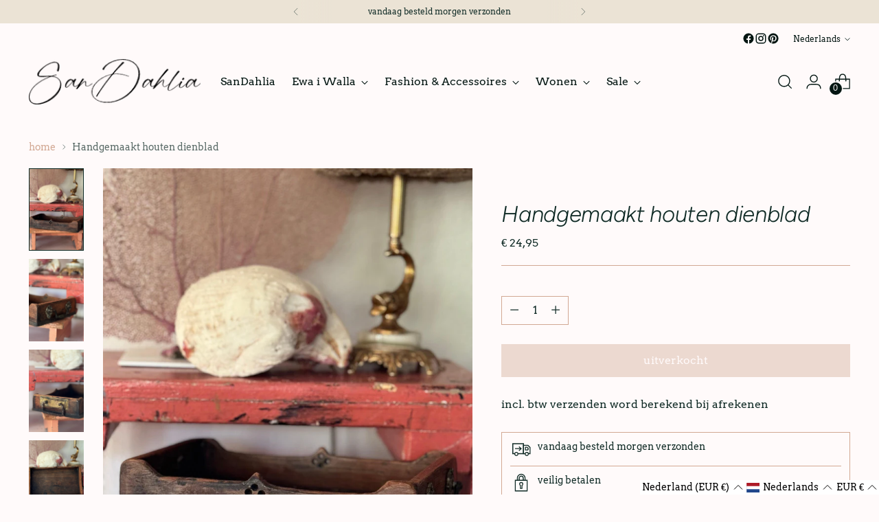

--- FILE ---
content_type: text/html; charset=utf-8
request_url: https://sandahlia.nl/products/handgemaakt-houten-dienblad-landelijk-vintage
body_size: 58658
content:
<!doctype html>

<!--
  ___                 ___           ___           ___
       /  /\                     /__/\         /  /\         /  /\
      /  /:/_                    \  \:\       /  /:/        /  /::\
     /  /:/ /\  ___     ___       \  \:\     /  /:/        /  /:/\:\
    /  /:/ /:/ /__/\   /  /\  ___  \  \:\   /  /:/  ___   /  /:/  \:\
   /__/:/ /:/  \  \:\ /  /:/ /__/\  \__\:\ /__/:/  /  /\ /__/:/ \__\:\
   \  \:\/:/    \  \:\  /:/  \  \:\ /  /:/ \  \:\ /  /:/ \  \:\ /  /:/
    \  \::/      \  \:\/:/    \  \:\  /:/   \  \:\  /:/   \  \:\  /:/
     \  \:\       \  \::/      \  \:\/:/     \  \:\/:/     \  \:\/:/
      \  \:\       \__\/        \  \::/       \  \::/       \  \::/
       \__\/                     \__\/         \__\/         \__\/

  --------------------------------------------------------------------
  #  Stiletto v3.2.1
  #  Documentation: https://fluorescent.co/help/stiletto/
  #  Purchase: https://themes.shopify.com/themes/stiletto/
  #  A product by Fluorescent: https://fluorescent.co/
  --------------------------------------------------------------------
-->

<html class="no-js" lang="nl" style="--announcement-height: 1px;">
  <head>
    <meta charset="UTF-8">
    <meta http-equiv="X-UA-Compatible" content="IE=edge,chrome=1">
    <meta name="viewport" content="width=device-width,initial-scale=1">
    




  <meta name="description" content="Ontdek de charme van ons klein gerecycled houten dienbord, doordrenkt met landelijke farmhuis vintage stijl. Met zorg vervaardigd, straalt dit bord karakter uit dankzij zijn unieke mix van gerecyclede houtsoorten en prachtige accenten. Elk stuk vertelt een verhaal van duurzaamheid en ambachtelijk vakmanschap voegt dit ">



    <link rel="canonical" href="https://sandahlia.nl/products/handgemaakt-houten-dienblad-landelijk-vintage">
    <link rel="preconnect" href="https://cdn.shopify.com" crossorigin><link rel="shortcut icon" href="//sandahlia.nl/cdn/shop/files/text-1706026692563.png?crop=center&height=32&v=1738619653&width=32" type="image/png"><title>Handgemaakt houten dienblad
&ndash; SanDahlia</title>

    





  
  
  
  
  




<meta property="og:url" content="https://sandahlia.nl/products/handgemaakt-houten-dienblad-landelijk-vintage">
<meta property="og:site_name" content="SanDahlia">
<meta property="og:type" content="product">
<meta property="og:title" content="Handgemaakt houten dienblad">
<meta property="og:description" content="Ontdek de charme van ons klein gerecycled houten dienbord, doordrenkt met landelijke farmhuis vintage stijl. Met zorg vervaardigd, straalt dit bord karakter uit dankzij zijn unieke mix van gerecyclede houtsoorten en prachtige accenten. Elk stuk vertelt een verhaal van duurzaamheid en ambachtelijk vakmanschap voegt dit ">
<meta property="og:image" content="http://sandahlia.nl/cdn/shop/files/IMG_9703.jpg?v=1727472703&width=1024">
<meta property="og:image:secure_url" content="https://sandahlia.nl/cdn/shop/files/IMG_9703.jpg?v=1727472703&width=1024">
<meta property="og:price:amount" content="24,95">
<meta property="og:price:currency" content="EUR">

<meta name="twitter:title" content="Handgemaakt houten dienblad">
<meta name="twitter:description" content="Ontdek de charme van ons klein gerecycled houten dienbord, doordrenkt met landelijke farmhuis vintage stijl. Met zorg vervaardigd, straalt dit bord karakter uit dankzij zijn unieke mix van gerecyclede houtsoorten en prachtige accenten. Elk stuk vertelt een verhaal van duurzaamheid en ambachtelijk vakmanschap voegt dit ">
<meta name="twitter:card" content="summary_large_image">
<meta name="twitter:image" content="https://sandahlia.nl/cdn/shop/files/IMG_9703.jpg?v=1727472703&width=1024">
<meta name="twitter:image:width" content="480">
<meta name="twitter:image:height" content="480">


    <script>
  console.log('Stiletto v3.2.1 by Fluorescent');

  document.documentElement.className = document.documentElement.className.replace('no-js', '');
  if (window.matchMedia(`(prefers-reduced-motion: reduce)`) === true || window.matchMedia(`(prefers-reduced-motion: reduce)`).matches === true) {
    document.documentElement.classList.add('prefers-reduced-motion');
  } else {
    document.documentElement.classList.add('do-anim');
  }

  window.theme = {
    version: 'v3.2.1',
    themeName: 'Stiletto',
    moneyFormat: "€ {{amount_with_comma_separator}}",
    strings: {
      name: "SanDahlia",
      accessibility: {
        play_video: "",
        pause_video: "",
        range_lower: "",
        range_upper: ""
      },
      product: {
        no_shipping_rates: "geen verzend opties",
        country_placeholder: "land",
        review: ""
      },
      products: {
        product: {
          unavailable: "niet beschikbaar",
          unitPrice: "prijs",
          unitPriceSeparator: "",
          sku: ""
        }
      },
      cart: {
        editCartNote: "bestel notitie bewerken",
        addCartNote: "bestel notitie toevoegen",
        quantityError: "maximale aantallen in de winkelwagen"
      },
      pagination: {
        viewing: "bekijk",
        products: "producten",
        results: "resultaten"
      }
    },
    routes: {
      root: "/",
      cart: {
        base: "/cart",
        add: "/cart/add",
        change: "/cart/change",
        update: "/cart/update",
        clear: "/cart/clear",
        // Manual routes until Shopify adds support
        shipping: "/cart/shipping_rates",
      },
      // Manual routes until Shopify adds support
      products: "/products",
      productRecommendations: "/recommendations/products",
      predictive_search_url: '/search/suggest',
    },
    icons: {
      chevron: "\u003cspan class=\"icon icon-new icon-chevron \"\u003e\n  \u003csvg viewBox=\"0 0 24 24\" fill=\"none\" xmlns=\"http:\/\/www.w3.org\/2000\/svg\"\u003e\u003cpath d=\"M1.875 7.438 12 17.563 22.125 7.438\" stroke=\"currentColor\" stroke-width=\"2\"\/\u003e\u003c\/svg\u003e\n\u003c\/span\u003e\n",
      close: "\u003cspan class=\"icon icon-new icon-close \"\u003e\n  \u003csvg viewBox=\"0 0 24 24\" fill=\"none\" xmlns=\"http:\/\/www.w3.org\/2000\/svg\"\u003e\u003cpath d=\"M2.66 1.34 2 .68.68 2l.66.66 1.32-1.32zm18.68 21.32.66.66L23.32 22l-.66-.66-1.32 1.32zm1.32-20 .66-.66L22 .68l-.66.66 1.32 1.32zM1.34 21.34.68 22 2 23.32l.66-.66-1.32-1.32zm0-18.68 10 10 1.32-1.32-10-10-1.32 1.32zm11.32 10 10-10-1.32-1.32-10 10 1.32 1.32zm-1.32-1.32-10 10 1.32 1.32 10-10-1.32-1.32zm0 1.32 10 10 1.32-1.32-10-10-1.32 1.32z\" fill=\"currentColor\"\/\u003e\u003c\/svg\u003e\n\u003c\/span\u003e\n",
      zoom: "\u003cspan class=\"icon icon-new icon-zoom \"\u003e\n  \u003csvg viewBox=\"0 0 24 24\" fill=\"none\" xmlns=\"http:\/\/www.w3.org\/2000\/svg\"\u003e\u003cpath d=\"M10.3,19.71c5.21,0,9.44-4.23,9.44-9.44S15.51,.83,10.3,.83,.86,5.05,.86,10.27s4.23,9.44,9.44,9.44Z\" fill=\"none\" stroke=\"currentColor\" stroke-linecap=\"round\" stroke-miterlimit=\"10\" stroke-width=\"1.63\"\/\u003e\n          \u003cpath d=\"M5.05,10.27H15.54\" fill=\"none\" stroke=\"currentColor\" stroke-miterlimit=\"10\" stroke-width=\"1.63\"\/\u003e\n          \u003cpath class=\"cross-up\" d=\"M10.3,5.02V15.51\" fill=\"none\" stroke=\"currentColor\" stroke-miterlimit=\"10\" stroke-width=\"1.63\"\/\u003e\n          \u003cpath d=\"M16.92,16.9l6.49,6.49\" fill=\"none\" stroke=\"currentColor\" stroke-miterlimit=\"10\" stroke-width=\"1.63\"\/\u003e\u003c\/svg\u003e\n\u003c\/span\u003e\n"
    },
    coreData: {
      n: "Stiletto",
      v: "v3.2.1",
    }
  }

  window.theme.searchableFields = "product_type,title,variants.title,vendor";

  
</script>

    <style>
  @font-face {
  font-family: "Shadows Into Light";
  font-weight: 400;
  font-style: normal;
  font-display: swap;
  src: url("//sandahlia.nl/cdn/fonts/shadows_into_light/shadowsintolight_n4.13f218429ac0076957bf37b06737a1b0bf1ca804.woff2") format("woff2"),
       url("//sandahlia.nl/cdn/fonts/shadows_into_light/shadowsintolight_n4.1b8a37e3c67688e0fe11b3a125486f4a08991555.woff") format("woff");
}

  @font-face {
  font-family: Figtree;
  font-weight: 300;
  font-style: italic;
  font-display: swap;
  src: url("//sandahlia.nl/cdn/fonts/figtree/figtree_i3.914abbe7a583759f0a18bf02652c9ee1f4bb1c6d.woff2") format("woff2"),
       url("//sandahlia.nl/cdn/fonts/figtree/figtree_i3.3d7354f07ddb3c61082efcb69896c65d6c00d9fa.woff") format("woff");
}

  
  @font-face {
  font-family: Arvo;
  font-weight: 400;
  font-style: normal;
  font-display: swap;
  src: url("//sandahlia.nl/cdn/fonts/arvo/arvo_n4.cf5897c91bef7f76bce9d45a5025155aa004d2c7.woff2") format("woff2"),
       url("//sandahlia.nl/cdn/fonts/arvo/arvo_n4.1700444de931e038b31bac25071cca458ea16547.woff") format("woff");
}

  @font-face {
  font-family: Arvo;
  font-weight: 700;
  font-style: normal;
  font-display: swap;
  src: url("//sandahlia.nl/cdn/fonts/arvo/arvo_n7.8f3c956fdc29536848b99e4058bb94c0bc6ff549.woff2") format("woff2"),
       url("//sandahlia.nl/cdn/fonts/arvo/arvo_n7.47184f58e3525193269c42cd7e67b9778a00317a.woff") format("woff");
}

  @font-face {
  font-family: Arvo;
  font-weight: 400;
  font-style: italic;
  font-display: swap;
  src: url("//sandahlia.nl/cdn/fonts/arvo/arvo_i4.d8127b51e6cc2b3be203c5afba45a1844d95ceb5.woff2") format("woff2"),
       url("//sandahlia.nl/cdn/fonts/arvo/arvo_i4.4be28d65a96908a2cecf22de59a141ec7337fa89.woff") format("woff");
}

  @font-face {
  font-family: Arvo;
  font-weight: 700;
  font-style: italic;
  font-display: swap;
  src: url("//sandahlia.nl/cdn/fonts/arvo/arvo_i7.a73955a3590c79e1cab6b631a00eae6de44d08f9.woff2") format("woff2"),
       url("//sandahlia.nl/cdn/fonts/arvo/arvo_i7.cc1c0f2d70931ac3bcbb67c2f96e807a26f9adaf.woff") format("woff");
}


  :root {
    --color-text: #102b26;
    --color-text-8-percent: rgba(16, 43, 38, 0.08);  
    --color-text-alpha: rgba(16, 43, 38, 0.35);
    --color-text-meta: rgba(16, 43, 38, 0.6);
    --color-text-link: #d2a893;
    --color-text-error: #D02F2E;
    --color-text-success: #478947;

    --color-background: #fffafa;
    --color-background-semi-transparent-80: rgba(255, 250, 250, 0.8);
    --color-background-semi-transparent-90: rgba(255, 250, 250, 0.9);

    --color-background-transparent: rgba(255, 250, 250, 0);
    --color-border: #d2a893;
    --color-border-meta: rgba(210, 168, 147, 0.6);
    --color-overlay: rgba(0, 0, 0, 0.7);

    --color-background-meta: #ffe6e6;
    --color-background-meta-alpha: rgba(255, 230, 230, 0.6);
    --color-background-darker-meta: #ffcccc;
    --color-background-darker-meta-alpha: rgba(255, 204, 204, 0.6);
    --color-background-placeholder: #ffcccc;
    --color-background-placeholder-lighter: #ffdcdc;
    --color-foreground-placeholder: rgba(16, 43, 38, 0.4);

    --color-border-input: #d2a893;
    --color-border-input-alpha: rgba(210, 168, 147, 0.25);
    --color-text-input: #102b26;
    --color-text-input-alpha: rgba(16, 43, 38, 0.04);

    --color-text-button: #fffafa;

    --color-background-button: #d2a893;
    --color-background-button-alpha: rgba(210, 168, 147, 0.6);
    --color-background-outline-button-alpha: rgba(210, 168, 147, 0.1);
    --color-background-button-hover: #b46e4b;

    --color-icon: rgba(16, 43, 38, 0.4);
    --color-icon-darker: rgba(16, 43, 38, 0.6);

    --color-text-sale-badge: #c49d84;
    --color-background-sold-badge: #c49d84;
    --color-text-sold-badge: #ffffff;

    --color-text-header: #031612;
    --color-text-header-half-transparent: rgba(3, 22, 18, 0.5);

    --color-background-header: #fffafa;
    --color-background-header-transparent: rgba(255, 250, 250, 0);
    --color-icon-header: #031612;
    --color-shadow-header: rgba(0, 0, 0, 0.15);

    --color-background-footer: #fffafa;
    --color-text-footer: #0c231e;
    --color-text-footer-subdued: rgba(12, 35, 30, 0.7);

    --color-products-sale-price: #c49d84;
    --color-products-rating-star: #d2a893;

    --color-products-stock-good: #c49d84;
    --color-products-stock-medium: #d2a893;
    --color-products-stock-bad: #c49d84;
    --color-products-stock-bad: #c49d84;

    --font-logo: "Shadows Into Light", cursive;
    --font-logo-weight: 400;
    --font-logo-style: normal;
    --logo-text-transform: uppercase;
    --logo-letter-spacing: 0.0em;

    --font-heading: Figtree, sans-serif;
    --font-heading-weight: 300;
    --font-heading-style: italic;
    --font-heading-text-transform: none;
    --font-heading-base-letter-spacing: -0.01em;
    --font-heading-base-size: 44px;

    --font-body: Arvo, serif;
    --font-body-weight: 400;
    --font-body-style: normal;
    --font-body-italic: italic;
    --font-body-bold-weight: 700;
    --font-body-base-letter-spacing: 0.0em;
    --font-body-base-size: 16px;

    /* Typography */
    --line-height-heading: 1.1;
    --line-height-subheading: 1.33;
    --line-height-body: 1.5;

    --logo-font-size: 
clamp(1.96875rem, 1.6191298342541436rem + 1.4917127071823204vw, 2.8125rem)
;

    --font-size-navigation-base: 16px;
    --font-navigation-base-letter-spacing: 0.0em;
    --font-navigation-base-text-transform: none;

    --font-size-heading-display-1: 
clamp(3.465rem, 3.1915193370165746rem + 1.1668508287292818vw, 4.125rem)
;
    --font-size-heading-display-2: 
clamp(3.07923rem, 2.8361968508287294rem + 1.0369414364640883vw, 3.66575rem)
;
    --font-size-heading-display-3: 
clamp(2.694846rem, 2.4821509723756905rem + 0.9074987845303868vw, 3.20815rem)
;
    --font-size-heading-1-base: 
clamp(2.31rem, 2.12767955801105rem + 0.7779005524861878vw, 2.75rem)
;
    --font-size-heading-2-base: 
clamp(2.02125rem, 1.8617196132596685rem + 0.6806629834254144vw, 2.40625rem)
;
    --font-size-heading-3-base: 
clamp(1.7325rem, 1.5957596685082873rem + 0.5834254143646409vw, 2.0625rem)
;
    --font-size-heading-4-base: 
clamp(1.34673rem, 1.240437182320442rem + 0.4535160220994475vw, 1.60325rem)
;
    --font-size-heading-5-base: 
clamp(1.155rem, 1.063839779005525rem + 0.3889502762430939vw, 1.375rem)
;
    --font-size-heading-6-base: 
clamp(0.96096rem, 0.8851146961325966rem + 0.32360662983425414vw, 1.144rem)
;
    --font-size-body-400: 
clamp(1.59936rem, 1.5717467403314918rem + 0.11781657458563537vw, 1.666rem)
;
    --font-size-body-350: 
clamp(1.4928rem, 1.4670265193370167rem + 0.10996685082872927vw, 1.555rem)
;
    --font-size-body-300: 
clamp(1.38624rem, 1.3623062983425414rem + 0.1021171270718232vw, 1.444rem)
;
    --font-size-body-250: 
clamp(1.27968rem, 1.2575860773480663rem + 0.09426740331491712vw, 1.333rem)
;
    --font-size-body-200: 
clamp(1.17312rem, 1.1528658563535912rem + 0.08641767955801105vw, 1.222rem)
;
    --font-size-body-150: 
clamp(1.06656rem, 1.048145635359116rem + 0.07856795580110498vw, 1.111rem)
;
    --font-size-body-100: 
clamp(0.96rem, 0.9434254143646409rem + 0.07071823204419889vw, 1.0rem)
;
    --font-size-body-75: 
clamp(0.85248rem, 0.8377617679558012rem + 0.0627977900552486vw, 0.888rem)
;
    --font-size-body-60: 
clamp(0.789312rem, 0.7756843756906078rem + 0.05814453038674033vw, 0.8222rem)
;
    --font-size-body-50: 
clamp(0.74592rem, 0.733041546961326rem + 0.05494806629834254vw, 0.777rem)
;
    --font-size-body-25: 
clamp(0.69312rem, 0.6811531491712707rem + 0.0510585635359116vw, 0.722rem)
;
    --font-size-body-20: 
clamp(0.63936rem, 0.6283213259668509rem + 0.047098342541436466vw, 0.666rem)
;

    /* Buttons */
    
      --button-padding-multiplier: 0.7;
      --font-size-button: var(--font-size-body-100);
      --font-size-button-x-small: var(--font-size-body-50);
    

    --font-button-text-transform: none;
    --button-letter-spacing: 0.0em;
    --line-height-button: 1.45;

    /* Product badges */
    
      --font-size-product-badge: var(--font-size-body-25);
    

    --font-product-badge-text-transform: none;

    /* Product listing titles */
    
      --font-size-listing-title: var(--font-size-body-100);
    

    --font-product-listing-title-text-transform: none;
    --font-product-listing-title-base-letter-spacing: 0.0em;

    /* Shopify pay specific */
    --payment-terms-background-color: #ffe6e6;
  }

  @supports not (font-size: clamp(10px, 3.3vw, 20px)) {
    :root {
      --logo-font-size: 
2.390625rem
;
      --font-size-heading-display-1: 
3.795rem
;
      --font-size-heading-display-2: 
3.37249rem
;
      --font-size-heading-display-3: 
2.951498rem
;
      --font-size-heading-1-base: 
2.53rem
;
      --font-size-heading-2-base: 
2.21375rem
;
      --font-size-heading-3-base: 
1.8975rem
;
      --font-size-heading-4-base: 
1.47499rem
;
      --font-size-heading-5-base: 
1.265rem
;
      --font-size-heading-6-base: 
1.05248rem
;
      --font-size-body-400: 
1.63268rem
;
      --font-size-body-350: 
1.5239rem
;
      --font-size-body-300: 
1.41512rem
;
      --font-size-body-250: 
1.30634rem
;
      --font-size-body-200: 
1.19756rem
;
      --font-size-body-150: 
1.08878rem
;
      --font-size-body-100: 
0.98rem
;
      --font-size-body-75: 
0.87024rem
;
      --font-size-body-60: 
0.805756rem
;
      --font-size-body-50: 
0.76146rem
;
      --font-size-body-25: 
0.70756rem
;
      --font-size-body-20: 
0.65268rem
;
    }
  }.product-badge[data-handle="sale"]{
        color: #d2a893;
      }
    
.product-badge[data-handle="nabestelling-mogelijk"]{
        color: #d2a893;
      }
    
.product-badge[data-handle="word-verwacht"]{
        color: #d2a893;
      }
    

</style>

<script>
  flu = window.flu || {};
  flu.chunks = {
    photoswipe: "//sandahlia.nl/cdn/shop/t/85/assets/photoswipe-chunk.js?v=18659099751219271031718636334",
    swiper: "//sandahlia.nl/cdn/shop/t/85/assets/swiper-chunk.js?v=73725226959832986321718636334",
    nouislider: "//sandahlia.nl/cdn/shop/t/85/assets/nouislider-chunk.js?v=131351027671466727271718636334",
    polyfillInert: "//sandahlia.nl/cdn/shop/t/85/assets/polyfill-inert-chunk.js?v=9775187524458939151718636334",
    polyfillResizeObserver: "//sandahlia.nl/cdn/shop/t/85/assets/polyfill-resize-observer-chunk.js?v=49253094118087005231718636334",
  };
</script>





  <script type="module" src="//sandahlia.nl/cdn/shop/t/85/assets/theme.min.js?v=110932235491116687521718636334"></script>










<meta name="viewport" content="width=device-width,initial-scale=1">
<script defer>
  var defineVH = function () {
    document.documentElement.style.setProperty('--vh', window.innerHeight * 0.01 + 'px');
  };
  window.addEventListener('resize', defineVH);
  window.addEventListener('orientationchange', defineVH);
  defineVH();
</script>

<link href="//sandahlia.nl/cdn/shop/t/85/assets/theme.css?v=165041051432480678241718636334" rel="stylesheet" type="text/css" media="all" />


<script>window.performance && window.performance.mark && window.performance.mark('shopify.content_for_header.start');</script><meta name="google-site-verification" content="CTceNNfTRAqAUdc4b6uusQx4swo4p_EeUxGgOp7ugkY">
<meta name="google-site-verification" content="R3NfAsQk5dOgiUbGAZi2XeOXDKKzifpM7VmHveDihjM">
<meta id="shopify-digital-wallet" name="shopify-digital-wallet" content="/32263929915/digital_wallets/dialog">
<meta name="shopify-checkout-api-token" content="b18fa4a49187833990946a4472b9f736">
<meta id="in-context-paypal-metadata" data-shop-id="32263929915" data-venmo-supported="false" data-environment="production" data-locale="nl_NL" data-paypal-v4="true" data-currency="EUR">
<link rel="alternate" hreflang="x-default" href="https://sandahlia.nl/products/handgemaakt-houten-dienblad-landelijk-vintage">
<link rel="alternate" hreflang="nl" href="https://sandahlia.nl/products/handgemaakt-houten-dienblad-landelijk-vintage">
<link rel="alternate" hreflang="de" href="https://sandahlia.nl/de/products/handgemaakt-houten-dienblad-landelijk-vintage">
<link rel="alternate" hreflang="fr" href="https://sandahlia.nl/fr/products/handgemaakt-houten-dienblad-landelijk-vintage">
<link rel="alternate" hreflang="en" href="https://sandahlia.nl/en/products/handgemaakt-houten-dienblad-landelijk-vintage">
<link rel="alternate" type="application/json+oembed" href="https://sandahlia.nl/products/handgemaakt-houten-dienblad-landelijk-vintage.oembed">
<script async="async" src="/checkouts/internal/preloads.js?locale=nl-NL"></script>
<link rel="preconnect" href="https://shop.app" crossorigin="anonymous">
<script async="async" src="https://shop.app/checkouts/internal/preloads.js?locale=nl-NL&shop_id=32263929915" crossorigin="anonymous"></script>
<script id="apple-pay-shop-capabilities" type="application/json">{"shopId":32263929915,"countryCode":"NL","currencyCode":"EUR","merchantCapabilities":["supports3DS"],"merchantId":"gid:\/\/shopify\/Shop\/32263929915","merchantName":"SanDahlia","requiredBillingContactFields":["postalAddress","email"],"requiredShippingContactFields":["postalAddress","email"],"shippingType":"shipping","supportedNetworks":["visa","maestro","masterCard","amex"],"total":{"type":"pending","label":"SanDahlia","amount":"1.00"},"shopifyPaymentsEnabled":true,"supportsSubscriptions":true}</script>
<script id="shopify-features" type="application/json">{"accessToken":"b18fa4a49187833990946a4472b9f736","betas":["rich-media-storefront-analytics"],"domain":"sandahlia.nl","predictiveSearch":true,"shopId":32263929915,"locale":"nl"}</script>
<script>var Shopify = Shopify || {};
Shopify.shop = "loods-no2.myshopify.com";
Shopify.locale = "nl";
Shopify.currency = {"active":"EUR","rate":"1.0"};
Shopify.country = "NL";
Shopify.theme = {"name":"Bijgewerkte kopie van Stiletto","id":169605103964,"schema_name":"Stiletto","schema_version":"3.2.1","theme_store_id":1621,"role":"main"};
Shopify.theme.handle = "null";
Shopify.theme.style = {"id":null,"handle":null};
Shopify.cdnHost = "sandahlia.nl/cdn";
Shopify.routes = Shopify.routes || {};
Shopify.routes.root = "/";</script>
<script type="module">!function(o){(o.Shopify=o.Shopify||{}).modules=!0}(window);</script>
<script>!function(o){function n(){var o=[];function n(){o.push(Array.prototype.slice.apply(arguments))}return n.q=o,n}var t=o.Shopify=o.Shopify||{};t.loadFeatures=n(),t.autoloadFeatures=n()}(window);</script>
<script>
  window.ShopifyPay = window.ShopifyPay || {};
  window.ShopifyPay.apiHost = "shop.app\/pay";
  window.ShopifyPay.redirectState = null;
</script>
<script id="shop-js-analytics" type="application/json">{"pageType":"product"}</script>
<script defer="defer" async type="module" src="//sandahlia.nl/cdn/shopifycloud/shop-js/modules/v2/client.init-shop-cart-sync_BHF27ruw.nl.esm.js"></script>
<script defer="defer" async type="module" src="//sandahlia.nl/cdn/shopifycloud/shop-js/modules/v2/chunk.common_Dwaf6e9K.esm.js"></script>
<script type="module">
  await import("//sandahlia.nl/cdn/shopifycloud/shop-js/modules/v2/client.init-shop-cart-sync_BHF27ruw.nl.esm.js");
await import("//sandahlia.nl/cdn/shopifycloud/shop-js/modules/v2/chunk.common_Dwaf6e9K.esm.js");

  window.Shopify.SignInWithShop?.initShopCartSync?.({"fedCMEnabled":true,"windoidEnabled":true});

</script>
<script>
  window.Shopify = window.Shopify || {};
  if (!window.Shopify.featureAssets) window.Shopify.featureAssets = {};
  window.Shopify.featureAssets['shop-js'] = {"shop-cart-sync":["modules/v2/client.shop-cart-sync_CzejhlBD.nl.esm.js","modules/v2/chunk.common_Dwaf6e9K.esm.js"],"init-fed-cm":["modules/v2/client.init-fed-cm_C5dJsxJP.nl.esm.js","modules/v2/chunk.common_Dwaf6e9K.esm.js"],"shop-button":["modules/v2/client.shop-button_BIUGoX0f.nl.esm.js","modules/v2/chunk.common_Dwaf6e9K.esm.js"],"shop-cash-offers":["modules/v2/client.shop-cash-offers_CAxWVAMP.nl.esm.js","modules/v2/chunk.common_Dwaf6e9K.esm.js","modules/v2/chunk.modal_DPs9tt6r.esm.js"],"init-windoid":["modules/v2/client.init-windoid_D42eFYuP.nl.esm.js","modules/v2/chunk.common_Dwaf6e9K.esm.js"],"shop-toast-manager":["modules/v2/client.shop-toast-manager_CHrVQ4LF.nl.esm.js","modules/v2/chunk.common_Dwaf6e9K.esm.js"],"init-shop-email-lookup-coordinator":["modules/v2/client.init-shop-email-lookup-coordinator_BJ7DGpMB.nl.esm.js","modules/v2/chunk.common_Dwaf6e9K.esm.js"],"init-shop-cart-sync":["modules/v2/client.init-shop-cart-sync_BHF27ruw.nl.esm.js","modules/v2/chunk.common_Dwaf6e9K.esm.js"],"avatar":["modules/v2/client.avatar_BTnouDA3.nl.esm.js"],"pay-button":["modules/v2/client.pay-button_Bt0UM1g1.nl.esm.js","modules/v2/chunk.common_Dwaf6e9K.esm.js"],"init-customer-accounts":["modules/v2/client.init-customer-accounts_CPXMEhMZ.nl.esm.js","modules/v2/client.shop-login-button_BJd_2wNZ.nl.esm.js","modules/v2/chunk.common_Dwaf6e9K.esm.js","modules/v2/chunk.modal_DPs9tt6r.esm.js"],"init-shop-for-new-customer-accounts":["modules/v2/client.init-shop-for-new-customer-accounts_DzP6QY8i.nl.esm.js","modules/v2/client.shop-login-button_BJd_2wNZ.nl.esm.js","modules/v2/chunk.common_Dwaf6e9K.esm.js","modules/v2/chunk.modal_DPs9tt6r.esm.js"],"shop-login-button":["modules/v2/client.shop-login-button_BJd_2wNZ.nl.esm.js","modules/v2/chunk.common_Dwaf6e9K.esm.js","modules/v2/chunk.modal_DPs9tt6r.esm.js"],"init-customer-accounts-sign-up":["modules/v2/client.init-customer-accounts-sign-up_BIO3KTje.nl.esm.js","modules/v2/client.shop-login-button_BJd_2wNZ.nl.esm.js","modules/v2/chunk.common_Dwaf6e9K.esm.js","modules/v2/chunk.modal_DPs9tt6r.esm.js"],"shop-follow-button":["modules/v2/client.shop-follow-button_DdMksvBl.nl.esm.js","modules/v2/chunk.common_Dwaf6e9K.esm.js","modules/v2/chunk.modal_DPs9tt6r.esm.js"],"checkout-modal":["modules/v2/client.checkout-modal_Bfq0xZOZ.nl.esm.js","modules/v2/chunk.common_Dwaf6e9K.esm.js","modules/v2/chunk.modal_DPs9tt6r.esm.js"],"lead-capture":["modules/v2/client.lead-capture_BoSreVYi.nl.esm.js","modules/v2/chunk.common_Dwaf6e9K.esm.js","modules/v2/chunk.modal_DPs9tt6r.esm.js"],"shop-login":["modules/v2/client.shop-login_EGDq7Zjt.nl.esm.js","modules/v2/chunk.common_Dwaf6e9K.esm.js","modules/v2/chunk.modal_DPs9tt6r.esm.js"],"payment-terms":["modules/v2/client.payment-terms_00o-2tv1.nl.esm.js","modules/v2/chunk.common_Dwaf6e9K.esm.js","modules/v2/chunk.modal_DPs9tt6r.esm.js"]};
</script>
<script>(function() {
  var isLoaded = false;
  function asyncLoad() {
    if (isLoaded) return;
    isLoaded = true;
    var urls = ["https:\/\/cdn.nfcube.com\/instafeed-3d04fe195778a596f096d873cbbe1b7e.js?shop=loods-no2.myshopify.com"];
    for (var i = 0; i < urls.length; i++) {
      var s = document.createElement('script');
      s.type = 'text/javascript';
      s.async = true;
      s.src = urls[i];
      var x = document.getElementsByTagName('script')[0];
      x.parentNode.insertBefore(s, x);
    }
  };
  if(window.attachEvent) {
    window.attachEvent('onload', asyncLoad);
  } else {
    window.addEventListener('load', asyncLoad, false);
  }
})();</script>
<script id="__st">var __st={"a":32263929915,"offset":3600,"reqid":"d7483efd-fa49-4356-b40f-e53728431570-1768719392","pageurl":"sandahlia.nl\/products\/handgemaakt-houten-dienblad-landelijk-vintage","u":"6af277b37ce9","p":"product","rtyp":"product","rid":9327867265372};</script>
<script>window.ShopifyPaypalV4VisibilityTracking = true;</script>
<script id="captcha-bootstrap">!function(){'use strict';const t='contact',e='account',n='new_comment',o=[[t,t],['blogs',n],['comments',n],[t,'customer']],c=[[e,'customer_login'],[e,'guest_login'],[e,'recover_customer_password'],[e,'create_customer']],r=t=>t.map((([t,e])=>`form[action*='/${t}']:not([data-nocaptcha='true']) input[name='form_type'][value='${e}']`)).join(','),a=t=>()=>t?[...document.querySelectorAll(t)].map((t=>t.form)):[];function s(){const t=[...o],e=r(t);return a(e)}const i='password',u='form_key',d=['recaptcha-v3-token','g-recaptcha-response','h-captcha-response',i],f=()=>{try{return window.sessionStorage}catch{return}},m='__shopify_v',_=t=>t.elements[u];function p(t,e,n=!1){try{const o=window.sessionStorage,c=JSON.parse(o.getItem(e)),{data:r}=function(t){const{data:e,action:n}=t;return t[m]||n?{data:e,action:n}:{data:t,action:n}}(c);for(const[e,n]of Object.entries(r))t.elements[e]&&(t.elements[e].value=n);n&&o.removeItem(e)}catch(o){console.error('form repopulation failed',{error:o})}}const l='form_type',E='cptcha';function T(t){t.dataset[E]=!0}const w=window,h=w.document,L='Shopify',v='ce_forms',y='captcha';let A=!1;((t,e)=>{const n=(g='f06e6c50-85a8-45c8-87d0-21a2b65856fe',I='https://cdn.shopify.com/shopifycloud/storefront-forms-hcaptcha/ce_storefront_forms_captcha_hcaptcha.v1.5.2.iife.js',D={infoText:'Beschermd door hCaptcha',privacyText:'Privacy',termsText:'Voorwaarden'},(t,e,n)=>{const o=w[L][v],c=o.bindForm;if(c)return c(t,g,e,D).then(n);var r;o.q.push([[t,g,e,D],n]),r=I,A||(h.body.append(Object.assign(h.createElement('script'),{id:'captcha-provider',async:!0,src:r})),A=!0)});var g,I,D;w[L]=w[L]||{},w[L][v]=w[L][v]||{},w[L][v].q=[],w[L][y]=w[L][y]||{},w[L][y].protect=function(t,e){n(t,void 0,e),T(t)},Object.freeze(w[L][y]),function(t,e,n,w,h,L){const[v,y,A,g]=function(t,e,n){const i=e?o:[],u=t?c:[],d=[...i,...u],f=r(d),m=r(i),_=r(d.filter((([t,e])=>n.includes(e))));return[a(f),a(m),a(_),s()]}(w,h,L),I=t=>{const e=t.target;return e instanceof HTMLFormElement?e:e&&e.form},D=t=>v().includes(t);t.addEventListener('submit',(t=>{const e=I(t);if(!e)return;const n=D(e)&&!e.dataset.hcaptchaBound&&!e.dataset.recaptchaBound,o=_(e),c=g().includes(e)&&(!o||!o.value);(n||c)&&t.preventDefault(),c&&!n&&(function(t){try{if(!f())return;!function(t){const e=f();if(!e)return;const n=_(t);if(!n)return;const o=n.value;o&&e.removeItem(o)}(t);const e=Array.from(Array(32),(()=>Math.random().toString(36)[2])).join('');!function(t,e){_(t)||t.append(Object.assign(document.createElement('input'),{type:'hidden',name:u})),t.elements[u].value=e}(t,e),function(t,e){const n=f();if(!n)return;const o=[...t.querySelectorAll(`input[type='${i}']`)].map((({name:t})=>t)),c=[...d,...o],r={};for(const[a,s]of new FormData(t).entries())c.includes(a)||(r[a]=s);n.setItem(e,JSON.stringify({[m]:1,action:t.action,data:r}))}(t,e)}catch(e){console.error('failed to persist form',e)}}(e),e.submit())}));const S=(t,e)=>{t&&!t.dataset[E]&&(n(t,e.some((e=>e===t))),T(t))};for(const o of['focusin','change'])t.addEventListener(o,(t=>{const e=I(t);D(e)&&S(e,y())}));const B=e.get('form_key'),M=e.get(l),P=B&&M;t.addEventListener('DOMContentLoaded',(()=>{const t=y();if(P)for(const e of t)e.elements[l].value===M&&p(e,B);[...new Set([...A(),...v().filter((t=>'true'===t.dataset.shopifyCaptcha))])].forEach((e=>S(e,t)))}))}(h,new URLSearchParams(w.location.search),n,t,e,['guest_login'])})(!0,!0)}();</script>
<script integrity="sha256-4kQ18oKyAcykRKYeNunJcIwy7WH5gtpwJnB7kiuLZ1E=" data-source-attribution="shopify.loadfeatures" defer="defer" src="//sandahlia.nl/cdn/shopifycloud/storefront/assets/storefront/load_feature-a0a9edcb.js" crossorigin="anonymous"></script>
<script crossorigin="anonymous" defer="defer" src="//sandahlia.nl/cdn/shopifycloud/storefront/assets/shopify_pay/storefront-65b4c6d7.js?v=20250812"></script>
<script data-source-attribution="shopify.dynamic_checkout.dynamic.init">var Shopify=Shopify||{};Shopify.PaymentButton=Shopify.PaymentButton||{isStorefrontPortableWallets:!0,init:function(){window.Shopify.PaymentButton.init=function(){};var t=document.createElement("script");t.src="https://sandahlia.nl/cdn/shopifycloud/portable-wallets/latest/portable-wallets.nl.js",t.type="module",document.head.appendChild(t)}};
</script>
<script data-source-attribution="shopify.dynamic_checkout.buyer_consent">
  function portableWalletsHideBuyerConsent(e){var t=document.getElementById("shopify-buyer-consent"),n=document.getElementById("shopify-subscription-policy-button");t&&n&&(t.classList.add("hidden"),t.setAttribute("aria-hidden","true"),n.removeEventListener("click",e))}function portableWalletsShowBuyerConsent(e){var t=document.getElementById("shopify-buyer-consent"),n=document.getElementById("shopify-subscription-policy-button");t&&n&&(t.classList.remove("hidden"),t.removeAttribute("aria-hidden"),n.addEventListener("click",e))}window.Shopify?.PaymentButton&&(window.Shopify.PaymentButton.hideBuyerConsent=portableWalletsHideBuyerConsent,window.Shopify.PaymentButton.showBuyerConsent=portableWalletsShowBuyerConsent);
</script>
<script data-source-attribution="shopify.dynamic_checkout.cart.bootstrap">document.addEventListener("DOMContentLoaded",(function(){function t(){return document.querySelector("shopify-accelerated-checkout-cart, shopify-accelerated-checkout")}if(t())Shopify.PaymentButton.init();else{new MutationObserver((function(e,n){t()&&(Shopify.PaymentButton.init(),n.disconnect())})).observe(document.body,{childList:!0,subtree:!0})}}));
</script>
<script id='scb4127' type='text/javascript' async='' src='https://sandahlia.nl/cdn/shopifycloud/privacy-banner/storefront-banner.js'></script><link id="shopify-accelerated-checkout-styles" rel="stylesheet" media="screen" href="https://sandahlia.nl/cdn/shopifycloud/portable-wallets/latest/accelerated-checkout-backwards-compat.css" crossorigin="anonymous">
<style id="shopify-accelerated-checkout-cart">
        #shopify-buyer-consent {
  margin-top: 1em;
  display: inline-block;
  width: 100%;
}

#shopify-buyer-consent.hidden {
  display: none;
}

#shopify-subscription-policy-button {
  background: none;
  border: none;
  padding: 0;
  text-decoration: underline;
  font-size: inherit;
  cursor: pointer;
}

#shopify-subscription-policy-button::before {
  box-shadow: none;
}

      </style>

<script>window.performance && window.performance.mark && window.performance.mark('shopify.content_for_header.end');</script>
  <!-- BEGIN app block: shopify://apps/langify/blocks/langify/b50c2edb-8c63-4e36-9e7c-a7fdd62ddb8f --><!-- BEGIN app snippet: ly-switcher-factory -->




<style>
  .ly-switcher-wrapper.ly-hide, .ly-recommendation.ly-hide, .ly-recommendation .ly-submit-btn {
    display: none !important;
  }

  #ly-switcher-factory-template {
    display: none;
  }.ly-languages-switcher ul > li[key="de"] {
        order: 1 !important;
      }
      .ly-popup-modal .ly-popup-modal-content ul > li[key="de"],
      .ly-languages-switcher.ly-links a[data-language-code="de"] {
        order: 1 !important;
      }.ly-languages-switcher ul > li[key="en"] {
        order: 2 !important;
      }
      .ly-popup-modal .ly-popup-modal-content ul > li[key="en"],
      .ly-languages-switcher.ly-links a[data-language-code="en"] {
        order: 2 !important;
      }.ly-languages-switcher ul > li[key="fr"] {
        order: 3 !important;
      }
      .ly-popup-modal .ly-popup-modal-content ul > li[key="fr"],
      .ly-languages-switcher.ly-links a[data-language-code="fr"] {
        order: 3 !important;
      }.ly-languages-switcher ul > li[key="nl"] {
        order: 4 !important;
      }
      .ly-popup-modal .ly-popup-modal-content ul > li[key="nl"],
      .ly-languages-switcher.ly-links a[data-language-code="nl"] {
        order: 4 !important;
      }
      .ly-breakpoint-1 { display: none; }
      @media (min-width:0px) and (max-width: 999px ) {
        .ly-breakpoint-1 { display: flex; }

        .ly-recommendation .ly-banner-content, 
        .ly-recommendation .ly-popup-modal-content {
          font-size: 14px !important;
          color: #000 !important;
          background: #fff !important;
          border-radius: 0px !important;
          border-width: 0px !important;
          border-color: #000 !important;
        }
        .ly-recommendation-form button[type="submit"] {
          font-size: 14px !important;
          color: #fff !important;
          background: #999 !important;
        }
      }
      .ly-breakpoint-2 { display: none; }
      @media (min-width:1000px)  {
        .ly-breakpoint-2 { display: flex; }

        .ly-recommendation .ly-banner-content, 
        .ly-recommendation .ly-popup-modal-content {
          font-size: 14px !important;
          color: #000 !important;
          background: #fff !important;
          border-radius: 0px !important;
          border-width: 0px !important;
          border-color: #000 !important;
        }
        .ly-recommendation-form button[type="submit"] {
          font-size: 14px !important;
          color: #fff !important;
          background: #999 !important;
        }
      }


  
</style>


<template id="ly-switcher-factory-template">
<div data-breakpoint="0" class="ly-switcher-wrapper ly-breakpoint-1 fixed bottom_right ly-hide" style="font-size: 14px; margin: 0px 0px; "><div data-dropup="false" onclick="langify.switcher.toggleSwitcherOpen(this)" class="ly-languages-switcher ly-custom-dropdown-switcher ly-bright-theme" style=" margin: 0px 0px;">
          <span role="button" tabindex="0" aria-label="Selected language: Nederlands" aria-expanded="false" aria-controls="languagesSwitcherList-1" class="ly-custom-dropdown-current" style="background: #fff; color: #000;  border-style: solid; border-width: 0px; border-radius: 0px; border-color: #000;  padding: 0px 0px;"><i class="ly-icon ly-flag-icon ly-flag-icon-nl nl "></i><span class="ly-custom-dropdown-current-inner ly-custom-dropdown-current-inner-text">Nederlands
</span>
<div aria-hidden="true" class="ly-arrow ly-arrow-black stroke" style="vertical-align: middle; width: 14.0px; height: 14.0px;">
        <svg xmlns="http://www.w3.org/2000/svg" viewBox="0 0 14.0 14.0" height="14.0px" width="14.0px" style="position: absolute;">
          <path d="M1 4.5 L7.0 10.5 L13.0 4.5" fill="transparent" stroke="#000" stroke-width="1px"/>
        </svg>
      </div>
          </span>
          <ul id="languagesSwitcherList-1" role="list" class="ly-custom-dropdown-list ly-is-open ly-bright-theme" style="background: #fff; color: #000;  border-style: solid; border-width: 0px; border-radius: 0px; border-color: #000;"><li key="nl" style="color: #000;  margin: 0px 0px; padding: 0px 0px;" tabindex="-1">
                  <a class="ly-custom-dropdown-list-element ly-languages-switcher-link ly-bright-theme"
                    href="#"
                      data-language-code="nl" 
                    
                    data-ly-locked="true" rel="nofollow"><i class="ly-icon ly-flag-icon ly-flag-icon-nl"></i><span class="ly-custom-dropdown-list-element-right">Nederlands</span></a>
                </li><li key="de" style="color: #000;  margin: 0px 0px; padding: 0px 0px;" tabindex="-1">
                  <a class="ly-custom-dropdown-list-element ly-languages-switcher-link ly-bright-theme"
                    href="#"
                      data-language-code="de" 
                    
                    data-ly-locked="true" rel="nofollow"><i class="ly-icon ly-flag-icon ly-flag-icon-de"></i><span class="ly-custom-dropdown-list-element-right">Duits</span></a>
                </li><li key="fr" style="color: #000;  margin: 0px 0px; padding: 0px 0px;" tabindex="-1">
                  <a class="ly-custom-dropdown-list-element ly-languages-switcher-link ly-bright-theme"
                    href="#"
                      data-language-code="fr" 
                    
                    data-ly-locked="true" rel="nofollow"><i class="ly-icon ly-flag-icon ly-flag-icon-fr"></i><span class="ly-custom-dropdown-list-element-right">Frans</span></a>
                </li><li key="en" style="color: #000;  margin: 0px 0px; padding: 0px 0px;" tabindex="-1">
                  <a class="ly-custom-dropdown-list-element ly-languages-switcher-link ly-bright-theme"
                    href="#"
                      data-language-code="en" 
                    
                    data-ly-locked="true" rel="nofollow"><i class="ly-icon ly-flag-icon ly-flag-icon-en"></i><span class="ly-custom-dropdown-list-element-right">Engels</span></a>
                </li></ul>
        </div></div>

<div data-breakpoint="1000" class="ly-switcher-wrapper ly-breakpoint-2 fixed bottom_right ly-hide" style="font-size: 14px; margin: 0px 0px; ">
<div data-dropup="true" onclick="langify.switcher.toggleSwitcherOpen(this)" class="ly-country-switcher ly-custom-dropdown-switcher ly-bright-theme ly-is-dropup" style=" margin: 0px 0px;">
            <span role="button" tabindex="0" aria-label="Selected country: Nederland" aria-expanded="false" aria-controls="countrySwitcherList-2" class="ly-custom-dropdown-current" style="background: #fff; color: #000;  padding: 0px 0px;  border-style: solid; border-width: 0px; border-radius: 0px; border-color: #000;">
              <span class="ly-custom-dropdown-current-inner ly-custom-dropdown-current-inner-text">Nederland (EUR €)</span>
              
<div aria-hidden="true" class="ly-arrow ly-arrow-black stroke" style="vertical-align: middle; width: 14.0px; height: 14.0px;">
        <svg xmlns="http://www.w3.org/2000/svg" viewBox="0 0 14.0 14.0" height="14.0px" width="14.0px" style="position: absolute;">
          <path d="M1 4.5 L7.0 10.5 L13.0 4.5" fill="transparent" stroke="#000" stroke-width="1px"/>
        </svg>
      </div>
            </span>
            <ul id="countrySwitcherList-2" role="list" class="ly-custom-dropdown-list ly-is-open ly-bright-theme" style="background: #fff; color: #000;  border-style: solid; border-width: 0px; border-radius: 0px; border-color: #000;">
              <li class="ly-filter-container">
                <input type="text" class="ly-text-input" placeholder="Filter countries" onkeyup="langify.switcher.filterCountries(event)" onclick="event.stopPropagation()">
              </li>
                <li key="AF-AFN" style=" padding: 0px 0px;" tabindex="-1">
                  <a class="ly-custom-dropdown-list-element" href="#" data-currency-code="AFN" data-country-code="AF" rel="nofollow">
                    <span class="ly-inner-text">Afghanistan (AFN ؋)</span>
                  </a>
                </li>
              
                <li key="AX-EUR" style=" padding: 0px 0px;" tabindex="-1">
                  <a class="ly-custom-dropdown-list-element" href="#" data-currency-code="EUR" data-country-code="AX" rel="nofollow">
                    <span class="ly-inner-text">Åland (EUR €)</span>
                  </a>
                </li>
              
                <li key="AL-ALL" style=" padding: 0px 0px;" tabindex="-1">
                  <a class="ly-custom-dropdown-list-element" href="#" data-currency-code="ALL" data-country-code="AL" rel="nofollow">
                    <span class="ly-inner-text">Albanië (ALL L)</span>
                  </a>
                </li>
              
                <li key="DZ-DZD" style=" padding: 0px 0px;" tabindex="-1">
                  <a class="ly-custom-dropdown-list-element" href="#" data-currency-code="DZD" data-country-code="DZ" rel="nofollow">
                    <span class="ly-inner-text">Algerije (DZD د.ج)</span>
                  </a>
                </li>
              
                <li key="AD-EUR" style=" padding: 0px 0px;" tabindex="-1">
                  <a class="ly-custom-dropdown-list-element" href="#" data-currency-code="EUR" data-country-code="AD" rel="nofollow">
                    <span class="ly-inner-text">Andorra (EUR €)</span>
                  </a>
                </li>
              
                <li key="AO-EUR" style=" padding: 0px 0px;" tabindex="-1">
                  <a class="ly-custom-dropdown-list-element" href="#" data-currency-code="EUR" data-country-code="AO" rel="nofollow">
                    <span class="ly-inner-text">Angola (EUR €)</span>
                  </a>
                </li>
              
                <li key="AI-XCD" style=" padding: 0px 0px;" tabindex="-1">
                  <a class="ly-custom-dropdown-list-element" href="#" data-currency-code="XCD" data-country-code="AI" rel="nofollow">
                    <span class="ly-inner-text">Anguilla (XCD $)</span>
                  </a>
                </li>
              
                <li key="AG-XCD" style=" padding: 0px 0px;" tabindex="-1">
                  <a class="ly-custom-dropdown-list-element" href="#" data-currency-code="XCD" data-country-code="AG" rel="nofollow">
                    <span class="ly-inner-text">Antigua en Barbuda (XCD $)</span>
                  </a>
                </li>
              
                <li key="AR-EUR" style=" padding: 0px 0px;" tabindex="-1">
                  <a class="ly-custom-dropdown-list-element" href="#" data-currency-code="EUR" data-country-code="AR" rel="nofollow">
                    <span class="ly-inner-text">Argentinië (EUR €)</span>
                  </a>
                </li>
              
                <li key="AM-AMD" style=" padding: 0px 0px;" tabindex="-1">
                  <a class="ly-custom-dropdown-list-element" href="#" data-currency-code="AMD" data-country-code="AM" rel="nofollow">
                    <span class="ly-inner-text">Armenië (AMD դր.)</span>
                  </a>
                </li>
              
                <li key="AW-AWG" style=" padding: 0px 0px;" tabindex="-1">
                  <a class="ly-custom-dropdown-list-element" href="#" data-currency-code="AWG" data-country-code="AW" rel="nofollow">
                    <span class="ly-inner-text">Aruba (AWG ƒ)</span>
                  </a>
                </li>
              
                <li key="AC-SHP" style=" padding: 0px 0px;" tabindex="-1">
                  <a class="ly-custom-dropdown-list-element" href="#" data-currency-code="SHP" data-country-code="AC" rel="nofollow">
                    <span class="ly-inner-text">Ascension (SHP £)</span>
                  </a>
                </li>
              
                <li key="AU-AUD" style=" padding: 0px 0px;" tabindex="-1">
                  <a class="ly-custom-dropdown-list-element" href="#" data-currency-code="AUD" data-country-code="AU" rel="nofollow">
                    <span class="ly-inner-text">Australië (AUD $)</span>
                  </a>
                </li>
              
                <li key="AZ-AZN" style=" padding: 0px 0px;" tabindex="-1">
                  <a class="ly-custom-dropdown-list-element" href="#" data-currency-code="AZN" data-country-code="AZ" rel="nofollow">
                    <span class="ly-inner-text">Azerbeidzjan (AZN ₼)</span>
                  </a>
                </li>
              
                <li key="BS-BSD" style=" padding: 0px 0px;" tabindex="-1">
                  <a class="ly-custom-dropdown-list-element" href="#" data-currency-code="BSD" data-country-code="BS" rel="nofollow">
                    <span class="ly-inner-text">Bahama’s (BSD $)</span>
                  </a>
                </li>
              
                <li key="BH-EUR" style=" padding: 0px 0px;" tabindex="-1">
                  <a class="ly-custom-dropdown-list-element" href="#" data-currency-code="EUR" data-country-code="BH" rel="nofollow">
                    <span class="ly-inner-text">Bahrein (EUR €)</span>
                  </a>
                </li>
              
                <li key="BD-BDT" style=" padding: 0px 0px;" tabindex="-1">
                  <a class="ly-custom-dropdown-list-element" href="#" data-currency-code="BDT" data-country-code="BD" rel="nofollow">
                    <span class="ly-inner-text">Bangladesh (BDT ৳)</span>
                  </a>
                </li>
              
                <li key="BB-BBD" style=" padding: 0px 0px;" tabindex="-1">
                  <a class="ly-custom-dropdown-list-element" href="#" data-currency-code="BBD" data-country-code="BB" rel="nofollow">
                    <span class="ly-inner-text">Barbados (BBD $)</span>
                  </a>
                </li>
              
                <li key="BY-EUR" style=" padding: 0px 0px;" tabindex="-1">
                  <a class="ly-custom-dropdown-list-element" href="#" data-currency-code="EUR" data-country-code="BY" rel="nofollow">
                    <span class="ly-inner-text">Belarus (EUR €)</span>
                  </a>
                </li>
              
                <li key="BE-EUR" style=" padding: 0px 0px;" tabindex="-1">
                  <a class="ly-custom-dropdown-list-element" href="#" data-currency-code="EUR" data-country-code="BE" rel="nofollow">
                    <span class="ly-inner-text">België (EUR €)</span>
                  </a>
                </li>
              
                <li key="BZ-BZD" style=" padding: 0px 0px;" tabindex="-1">
                  <a class="ly-custom-dropdown-list-element" href="#" data-currency-code="BZD" data-country-code="BZ" rel="nofollow">
                    <span class="ly-inner-text">Belize (BZD $)</span>
                  </a>
                </li>
              
                <li key="BJ-XOF" style=" padding: 0px 0px;" tabindex="-1">
                  <a class="ly-custom-dropdown-list-element" href="#" data-currency-code="XOF" data-country-code="BJ" rel="nofollow">
                    <span class="ly-inner-text">Benin (XOF Fr)</span>
                  </a>
                </li>
              
                <li key="BM-USD" style=" padding: 0px 0px;" tabindex="-1">
                  <a class="ly-custom-dropdown-list-element" href="#" data-currency-code="USD" data-country-code="BM" rel="nofollow">
                    <span class="ly-inner-text">Bermuda (USD $)</span>
                  </a>
                </li>
              
                <li key="BT-EUR" style=" padding: 0px 0px;" tabindex="-1">
                  <a class="ly-custom-dropdown-list-element" href="#" data-currency-code="EUR" data-country-code="BT" rel="nofollow">
                    <span class="ly-inner-text">Bhutan (EUR €)</span>
                  </a>
                </li>
              
                <li key="BO-BOB" style=" padding: 0px 0px;" tabindex="-1">
                  <a class="ly-custom-dropdown-list-element" href="#" data-currency-code="BOB" data-country-code="BO" rel="nofollow">
                    <span class="ly-inner-text">Bolivia (BOB Bs.)</span>
                  </a>
                </li>
              
                <li key="BA-BAM" style=" padding: 0px 0px;" tabindex="-1">
                  <a class="ly-custom-dropdown-list-element" href="#" data-currency-code="BAM" data-country-code="BA" rel="nofollow">
                    <span class="ly-inner-text">Bosnië en Herzegovina (BAM КМ)</span>
                  </a>
                </li>
              
                <li key="BW-BWP" style=" padding: 0px 0px;" tabindex="-1">
                  <a class="ly-custom-dropdown-list-element" href="#" data-currency-code="BWP" data-country-code="BW" rel="nofollow">
                    <span class="ly-inner-text">Botswana (BWP P)</span>
                  </a>
                </li>
              
                <li key="BR-EUR" style=" padding: 0px 0px;" tabindex="-1">
                  <a class="ly-custom-dropdown-list-element" href="#" data-currency-code="EUR" data-country-code="BR" rel="nofollow">
                    <span class="ly-inner-text">Brazilië (EUR €)</span>
                  </a>
                </li>
              
                <li key="IO-USD" style=" padding: 0px 0px;" tabindex="-1">
                  <a class="ly-custom-dropdown-list-element" href="#" data-currency-code="USD" data-country-code="IO" rel="nofollow">
                    <span class="ly-inner-text">Brits Indische Oceaanterritorium (USD $)</span>
                  </a>
                </li>
              
                <li key="VG-USD" style=" padding: 0px 0px;" tabindex="-1">
                  <a class="ly-custom-dropdown-list-element" href="#" data-currency-code="USD" data-country-code="VG" rel="nofollow">
                    <span class="ly-inner-text">Britse Maagdeneilanden (USD $)</span>
                  </a>
                </li>
              
                <li key="BN-BND" style=" padding: 0px 0px;" tabindex="-1">
                  <a class="ly-custom-dropdown-list-element" href="#" data-currency-code="BND" data-country-code="BN" rel="nofollow">
                    <span class="ly-inner-text">Brunei (BND $)</span>
                  </a>
                </li>
              
                <li key="BG-EUR" style=" padding: 0px 0px;" tabindex="-1">
                  <a class="ly-custom-dropdown-list-element" href="#" data-currency-code="EUR" data-country-code="BG" rel="nofollow">
                    <span class="ly-inner-text">Bulgarije (EUR €)</span>
                  </a>
                </li>
              
                <li key="BF-XOF" style=" padding: 0px 0px;" tabindex="-1">
                  <a class="ly-custom-dropdown-list-element" href="#" data-currency-code="XOF" data-country-code="BF" rel="nofollow">
                    <span class="ly-inner-text">Burkina Faso (XOF Fr)</span>
                  </a>
                </li>
              
                <li key="BI-BIF" style=" padding: 0px 0px;" tabindex="-1">
                  <a class="ly-custom-dropdown-list-element" href="#" data-currency-code="BIF" data-country-code="BI" rel="nofollow">
                    <span class="ly-inner-text">Burundi (BIF Fr)</span>
                  </a>
                </li>
              
                <li key="KH-KHR" style=" padding: 0px 0px;" tabindex="-1">
                  <a class="ly-custom-dropdown-list-element" href="#" data-currency-code="KHR" data-country-code="KH" rel="nofollow">
                    <span class="ly-inner-text">Cambodja (KHR ៛)</span>
                  </a>
                </li>
              
                <li key="CA-CAD" style=" padding: 0px 0px;" tabindex="-1">
                  <a class="ly-custom-dropdown-list-element" href="#" data-currency-code="CAD" data-country-code="CA" rel="nofollow">
                    <span class="ly-inner-text">Canada (CAD $)</span>
                  </a>
                </li>
              
                <li key="BQ-USD" style=" padding: 0px 0px;" tabindex="-1">
                  <a class="ly-custom-dropdown-list-element" href="#" data-currency-code="USD" data-country-code="BQ" rel="nofollow">
                    <span class="ly-inner-text">Caribisch Nederland (USD $)</span>
                  </a>
                </li>
              
                <li key="CF-XAF" style=" padding: 0px 0px;" tabindex="-1">
                  <a class="ly-custom-dropdown-list-element" href="#" data-currency-code="XAF" data-country-code="CF" rel="nofollow">
                    <span class="ly-inner-text">Centraal-Afrikaanse Republiek (XAF CFA)</span>
                  </a>
                </li>
              
                <li key="CL-EUR" style=" padding: 0px 0px;" tabindex="-1">
                  <a class="ly-custom-dropdown-list-element" href="#" data-currency-code="EUR" data-country-code="CL" rel="nofollow">
                    <span class="ly-inner-text">Chili (EUR €)</span>
                  </a>
                </li>
              
                <li key="CN-CNY" style=" padding: 0px 0px;" tabindex="-1">
                  <a class="ly-custom-dropdown-list-element" href="#" data-currency-code="CNY" data-country-code="CN" rel="nofollow">
                    <span class="ly-inner-text">China (CNY ¥)</span>
                  </a>
                </li>
              
                <li key="CX-AUD" style=" padding: 0px 0px;" tabindex="-1">
                  <a class="ly-custom-dropdown-list-element" href="#" data-currency-code="AUD" data-country-code="CX" rel="nofollow">
                    <span class="ly-inner-text">Christmaseiland (AUD $)</span>
                  </a>
                </li>
              
                <li key="CC-AUD" style=" padding: 0px 0px;" tabindex="-1">
                  <a class="ly-custom-dropdown-list-element" href="#" data-currency-code="AUD" data-country-code="CC" rel="nofollow">
                    <span class="ly-inner-text">Cocoseilanden (AUD $)</span>
                  </a>
                </li>
              
                <li key="CO-EUR" style=" padding: 0px 0px;" tabindex="-1">
                  <a class="ly-custom-dropdown-list-element" href="#" data-currency-code="EUR" data-country-code="CO" rel="nofollow">
                    <span class="ly-inner-text">Colombia (EUR €)</span>
                  </a>
                </li>
              
                <li key="KM-KMF" style=" padding: 0px 0px;" tabindex="-1">
                  <a class="ly-custom-dropdown-list-element" href="#" data-currency-code="KMF" data-country-code="KM" rel="nofollow">
                    <span class="ly-inner-text">Comoren (KMF Fr)</span>
                  </a>
                </li>
              
                <li key="CG-XAF" style=" padding: 0px 0px;" tabindex="-1">
                  <a class="ly-custom-dropdown-list-element" href="#" data-currency-code="XAF" data-country-code="CG" rel="nofollow">
                    <span class="ly-inner-text">Congo-Brazzaville (XAF CFA)</span>
                  </a>
                </li>
              
                <li key="CD-CDF" style=" padding: 0px 0px;" tabindex="-1">
                  <a class="ly-custom-dropdown-list-element" href="#" data-currency-code="CDF" data-country-code="CD" rel="nofollow">
                    <span class="ly-inner-text">Congo-Kinshasa (CDF Fr)</span>
                  </a>
                </li>
              
                <li key="CK-NZD" style=" padding: 0px 0px;" tabindex="-1">
                  <a class="ly-custom-dropdown-list-element" href="#" data-currency-code="NZD" data-country-code="CK" rel="nofollow">
                    <span class="ly-inner-text">Cookeilanden (NZD $)</span>
                  </a>
                </li>
              
                <li key="CR-CRC" style=" padding: 0px 0px;" tabindex="-1">
                  <a class="ly-custom-dropdown-list-element" href="#" data-currency-code="CRC" data-country-code="CR" rel="nofollow">
                    <span class="ly-inner-text">Costa Rica (CRC ₡)</span>
                  </a>
                </li>
              
                <li key="CW-ANG" style=" padding: 0px 0px;" tabindex="-1">
                  <a class="ly-custom-dropdown-list-element" href="#" data-currency-code="ANG" data-country-code="CW" rel="nofollow">
                    <span class="ly-inner-text">Curaçao (ANG ƒ)</span>
                  </a>
                </li>
              
                <li key="CY-EUR" style=" padding: 0px 0px;" tabindex="-1">
                  <a class="ly-custom-dropdown-list-element" href="#" data-currency-code="EUR" data-country-code="CY" rel="nofollow">
                    <span class="ly-inner-text">Cyprus (EUR €)</span>
                  </a>
                </li>
              
                <li key="DK-DKK" style=" padding: 0px 0px;" tabindex="-1">
                  <a class="ly-custom-dropdown-list-element" href="#" data-currency-code="DKK" data-country-code="DK" rel="nofollow">
                    <span class="ly-inner-text">Denemarken (DKK kr.)</span>
                  </a>
                </li>
              
                <li key="DJ-DJF" style=" padding: 0px 0px;" tabindex="-1">
                  <a class="ly-custom-dropdown-list-element" href="#" data-currency-code="DJF" data-country-code="DJ" rel="nofollow">
                    <span class="ly-inner-text">Djibouti (DJF Fdj)</span>
                  </a>
                </li>
              
                <li key="DM-XCD" style=" padding: 0px 0px;" tabindex="-1">
                  <a class="ly-custom-dropdown-list-element" href="#" data-currency-code="XCD" data-country-code="DM" rel="nofollow">
                    <span class="ly-inner-text">Dominica (XCD $)</span>
                  </a>
                </li>
              
                <li key="DO-DOP" style=" padding: 0px 0px;" tabindex="-1">
                  <a class="ly-custom-dropdown-list-element" href="#" data-currency-code="DOP" data-country-code="DO" rel="nofollow">
                    <span class="ly-inner-text">Dominicaanse Republiek (DOP $)</span>
                  </a>
                </li>
              
                <li key="DE-EUR" style=" padding: 0px 0px;" tabindex="-1">
                  <a class="ly-custom-dropdown-list-element" href="#" data-currency-code="EUR" data-country-code="DE" rel="nofollow">
                    <span class="ly-inner-text">Duitsland (EUR €)</span>
                  </a>
                </li>
              
                <li key="EC-USD" style=" padding: 0px 0px;" tabindex="-1">
                  <a class="ly-custom-dropdown-list-element" href="#" data-currency-code="USD" data-country-code="EC" rel="nofollow">
                    <span class="ly-inner-text">Ecuador (USD $)</span>
                  </a>
                </li>
              
                <li key="EG-EGP" style=" padding: 0px 0px;" tabindex="-1">
                  <a class="ly-custom-dropdown-list-element" href="#" data-currency-code="EGP" data-country-code="EG" rel="nofollow">
                    <span class="ly-inner-text">Egypte (EGP ج.م)</span>
                  </a>
                </li>
              
                <li key="SV-USD" style=" padding: 0px 0px;" tabindex="-1">
                  <a class="ly-custom-dropdown-list-element" href="#" data-currency-code="USD" data-country-code="SV" rel="nofollow">
                    <span class="ly-inner-text">El Salvador (USD $)</span>
                  </a>
                </li>
              
                <li key="GQ-XAF" style=" padding: 0px 0px;" tabindex="-1">
                  <a class="ly-custom-dropdown-list-element" href="#" data-currency-code="XAF" data-country-code="GQ" rel="nofollow">
                    <span class="ly-inner-text">Equatoriaal-Guinea (XAF CFA)</span>
                  </a>
                </li>
              
                <li key="ER-EUR" style=" padding: 0px 0px;" tabindex="-1">
                  <a class="ly-custom-dropdown-list-element" href="#" data-currency-code="EUR" data-country-code="ER" rel="nofollow">
                    <span class="ly-inner-text">Eritrea (EUR €)</span>
                  </a>
                </li>
              
                <li key="EE-EUR" style=" padding: 0px 0px;" tabindex="-1">
                  <a class="ly-custom-dropdown-list-element" href="#" data-currency-code="EUR" data-country-code="EE" rel="nofollow">
                    <span class="ly-inner-text">Estland (EUR €)</span>
                  </a>
                </li>
              
                <li key="SZ-EUR" style=" padding: 0px 0px;" tabindex="-1">
                  <a class="ly-custom-dropdown-list-element" href="#" data-currency-code="EUR" data-country-code="SZ" rel="nofollow">
                    <span class="ly-inner-text">Eswatini (EUR €)</span>
                  </a>
                </li>
              
                <li key="ET-ETB" style=" padding: 0px 0px;" tabindex="-1">
                  <a class="ly-custom-dropdown-list-element" href="#" data-currency-code="ETB" data-country-code="ET" rel="nofollow">
                    <span class="ly-inner-text">Ethiopië (ETB Br)</span>
                  </a>
                </li>
              
                <li key="FO-DKK" style=" padding: 0px 0px;" tabindex="-1">
                  <a class="ly-custom-dropdown-list-element" href="#" data-currency-code="DKK" data-country-code="FO" rel="nofollow">
                    <span class="ly-inner-text">Faeröer (DKK kr.)</span>
                  </a>
                </li>
              
                <li key="FK-FKP" style=" padding: 0px 0px;" tabindex="-1">
                  <a class="ly-custom-dropdown-list-element" href="#" data-currency-code="FKP" data-country-code="FK" rel="nofollow">
                    <span class="ly-inner-text">Falklandeilanden (FKP £)</span>
                  </a>
                </li>
              
                <li key="FJ-FJD" style=" padding: 0px 0px;" tabindex="-1">
                  <a class="ly-custom-dropdown-list-element" href="#" data-currency-code="FJD" data-country-code="FJ" rel="nofollow">
                    <span class="ly-inner-text">Fiji (FJD $)</span>
                  </a>
                </li>
              
                <li key="PH-PHP" style=" padding: 0px 0px;" tabindex="-1">
                  <a class="ly-custom-dropdown-list-element" href="#" data-currency-code="PHP" data-country-code="PH" rel="nofollow">
                    <span class="ly-inner-text">Filipijnen (PHP ₱)</span>
                  </a>
                </li>
              
                <li key="FI-EUR" style=" padding: 0px 0px;" tabindex="-1">
                  <a class="ly-custom-dropdown-list-element" href="#" data-currency-code="EUR" data-country-code="FI" rel="nofollow">
                    <span class="ly-inner-text">Finland (EUR €)</span>
                  </a>
                </li>
              
                <li key="FR-EUR" style=" padding: 0px 0px;" tabindex="-1">
                  <a class="ly-custom-dropdown-list-element" href="#" data-currency-code="EUR" data-country-code="FR" rel="nofollow">
                    <span class="ly-inner-text">Frankrijk (EUR €)</span>
                  </a>
                </li>
              
                <li key="GF-EUR" style=" padding: 0px 0px;" tabindex="-1">
                  <a class="ly-custom-dropdown-list-element" href="#" data-currency-code="EUR" data-country-code="GF" rel="nofollow">
                    <span class="ly-inner-text">Frans-Guyana (EUR €)</span>
                  </a>
                </li>
              
                <li key="PF-XPF" style=" padding: 0px 0px;" tabindex="-1">
                  <a class="ly-custom-dropdown-list-element" href="#" data-currency-code="XPF" data-country-code="PF" rel="nofollow">
                    <span class="ly-inner-text">Frans-Polynesië (XPF Fr)</span>
                  </a>
                </li>
              
                <li key="TF-EUR" style=" padding: 0px 0px;" tabindex="-1">
                  <a class="ly-custom-dropdown-list-element" href="#" data-currency-code="EUR" data-country-code="TF" rel="nofollow">
                    <span class="ly-inner-text">Franse Gebieden in de zuidelijke Indische Oceaan (EUR €)</span>
                  </a>
                </li>
              
                <li key="GA-XOF" style=" padding: 0px 0px;" tabindex="-1">
                  <a class="ly-custom-dropdown-list-element" href="#" data-currency-code="XOF" data-country-code="GA" rel="nofollow">
                    <span class="ly-inner-text">Gabon (XOF Fr)</span>
                  </a>
                </li>
              
                <li key="GM-GMD" style=" padding: 0px 0px;" tabindex="-1">
                  <a class="ly-custom-dropdown-list-element" href="#" data-currency-code="GMD" data-country-code="GM" rel="nofollow">
                    <span class="ly-inner-text">Gambia (GMD D)</span>
                  </a>
                </li>
              
                <li key="GE-EUR" style=" padding: 0px 0px;" tabindex="-1">
                  <a class="ly-custom-dropdown-list-element" href="#" data-currency-code="EUR" data-country-code="GE" rel="nofollow">
                    <span class="ly-inner-text">Georgië (EUR €)</span>
                  </a>
                </li>
              
                <li key="GH-EUR" style=" padding: 0px 0px;" tabindex="-1">
                  <a class="ly-custom-dropdown-list-element" href="#" data-currency-code="EUR" data-country-code="GH" rel="nofollow">
                    <span class="ly-inner-text">Ghana (EUR €)</span>
                  </a>
                </li>
              
                <li key="GI-GBP" style=" padding: 0px 0px;" tabindex="-1">
                  <a class="ly-custom-dropdown-list-element" href="#" data-currency-code="GBP" data-country-code="GI" rel="nofollow">
                    <span class="ly-inner-text">Gibraltar (GBP £)</span>
                  </a>
                </li>
              
                <li key="GD-XCD" style=" padding: 0px 0px;" tabindex="-1">
                  <a class="ly-custom-dropdown-list-element" href="#" data-currency-code="XCD" data-country-code="GD" rel="nofollow">
                    <span class="ly-inner-text">Grenada (XCD $)</span>
                  </a>
                </li>
              
                <li key="GR-EUR" style=" padding: 0px 0px;" tabindex="-1">
                  <a class="ly-custom-dropdown-list-element" href="#" data-currency-code="EUR" data-country-code="GR" rel="nofollow">
                    <span class="ly-inner-text">Griekenland (EUR €)</span>
                  </a>
                </li>
              
                <li key="GL-DKK" style=" padding: 0px 0px;" tabindex="-1">
                  <a class="ly-custom-dropdown-list-element" href="#" data-currency-code="DKK" data-country-code="GL" rel="nofollow">
                    <span class="ly-inner-text">Groenland (DKK kr.)</span>
                  </a>
                </li>
              
                <li key="GP-EUR" style=" padding: 0px 0px;" tabindex="-1">
                  <a class="ly-custom-dropdown-list-element" href="#" data-currency-code="EUR" data-country-code="GP" rel="nofollow">
                    <span class="ly-inner-text">Guadeloupe (EUR €)</span>
                  </a>
                </li>
              
                <li key="GT-GTQ" style=" padding: 0px 0px;" tabindex="-1">
                  <a class="ly-custom-dropdown-list-element" href="#" data-currency-code="GTQ" data-country-code="GT" rel="nofollow">
                    <span class="ly-inner-text">Guatemala (GTQ Q)</span>
                  </a>
                </li>
              
                <li key="GG-GBP" style=" padding: 0px 0px;" tabindex="-1">
                  <a class="ly-custom-dropdown-list-element" href="#" data-currency-code="GBP" data-country-code="GG" rel="nofollow">
                    <span class="ly-inner-text">Guernsey (GBP £)</span>
                  </a>
                </li>
              
                <li key="GN-GNF" style=" padding: 0px 0px;" tabindex="-1">
                  <a class="ly-custom-dropdown-list-element" href="#" data-currency-code="GNF" data-country-code="GN" rel="nofollow">
                    <span class="ly-inner-text">Guinee (GNF Fr)</span>
                  </a>
                </li>
              
                <li key="GW-XOF" style=" padding: 0px 0px;" tabindex="-1">
                  <a class="ly-custom-dropdown-list-element" href="#" data-currency-code="XOF" data-country-code="GW" rel="nofollow">
                    <span class="ly-inner-text">Guinee-Bissau (XOF Fr)</span>
                  </a>
                </li>
              
                <li key="GY-GYD" style=" padding: 0px 0px;" tabindex="-1">
                  <a class="ly-custom-dropdown-list-element" href="#" data-currency-code="GYD" data-country-code="GY" rel="nofollow">
                    <span class="ly-inner-text">Guyana (GYD $)</span>
                  </a>
                </li>
              
                <li key="HT-EUR" style=" padding: 0px 0px;" tabindex="-1">
                  <a class="ly-custom-dropdown-list-element" href="#" data-currency-code="EUR" data-country-code="HT" rel="nofollow">
                    <span class="ly-inner-text">Haïti (EUR €)</span>
                  </a>
                </li>
              
                <li key="HN-HNL" style=" padding: 0px 0px;" tabindex="-1">
                  <a class="ly-custom-dropdown-list-element" href="#" data-currency-code="HNL" data-country-code="HN" rel="nofollow">
                    <span class="ly-inner-text">Honduras (HNL L)</span>
                  </a>
                </li>
              
                <li key="HU-HUF" style=" padding: 0px 0px;" tabindex="-1">
                  <a class="ly-custom-dropdown-list-element" href="#" data-currency-code="HUF" data-country-code="HU" rel="nofollow">
                    <span class="ly-inner-text">Hongarije (HUF Ft)</span>
                  </a>
                </li>
              
                <li key="HK-HKD" style=" padding: 0px 0px;" tabindex="-1">
                  <a class="ly-custom-dropdown-list-element" href="#" data-currency-code="HKD" data-country-code="HK" rel="nofollow">
                    <span class="ly-inner-text">Hongkong SAR van China (HKD $)</span>
                  </a>
                </li>
              
                <li key="IS-ISK" style=" padding: 0px 0px;" tabindex="-1">
                  <a class="ly-custom-dropdown-list-element" href="#" data-currency-code="ISK" data-country-code="IS" rel="nofollow">
                    <span class="ly-inner-text">IJsland (ISK kr)</span>
                  </a>
                </li>
              
                <li key="IE-EUR" style=" padding: 0px 0px;" tabindex="-1">
                  <a class="ly-custom-dropdown-list-element" href="#" data-currency-code="EUR" data-country-code="IE" rel="nofollow">
                    <span class="ly-inner-text">Ierland (EUR €)</span>
                  </a>
                </li>
              
                <li key="IN-INR" style=" padding: 0px 0px;" tabindex="-1">
                  <a class="ly-custom-dropdown-list-element" href="#" data-currency-code="INR" data-country-code="IN" rel="nofollow">
                    <span class="ly-inner-text">India (INR ₹)</span>
                  </a>
                </li>
              
                <li key="ID-IDR" style=" padding: 0px 0px;" tabindex="-1">
                  <a class="ly-custom-dropdown-list-element" href="#" data-currency-code="IDR" data-country-code="ID" rel="nofollow">
                    <span class="ly-inner-text">Indonesië (IDR Rp)</span>
                  </a>
                </li>
              
                <li key="IQ-EUR" style=" padding: 0px 0px;" tabindex="-1">
                  <a class="ly-custom-dropdown-list-element" href="#" data-currency-code="EUR" data-country-code="IQ" rel="nofollow">
                    <span class="ly-inner-text">Irak (EUR €)</span>
                  </a>
                </li>
              
                <li key="IM-GBP" style=" padding: 0px 0px;" tabindex="-1">
                  <a class="ly-custom-dropdown-list-element" href="#" data-currency-code="GBP" data-country-code="IM" rel="nofollow">
                    <span class="ly-inner-text">Isle of Man (GBP £)</span>
                  </a>
                </li>
              
                <li key="IL-ILS" style=" padding: 0px 0px;" tabindex="-1">
                  <a class="ly-custom-dropdown-list-element" href="#" data-currency-code="ILS" data-country-code="IL" rel="nofollow">
                    <span class="ly-inner-text">Israël (ILS ₪)</span>
                  </a>
                </li>
              
                <li key="IT-EUR" style=" padding: 0px 0px;" tabindex="-1">
                  <a class="ly-custom-dropdown-list-element" href="#" data-currency-code="EUR" data-country-code="IT" rel="nofollow">
                    <span class="ly-inner-text">Italië (EUR €)</span>
                  </a>
                </li>
              
                <li key="CI-XOF" style=" padding: 0px 0px;" tabindex="-1">
                  <a class="ly-custom-dropdown-list-element" href="#" data-currency-code="XOF" data-country-code="CI" rel="nofollow">
                    <span class="ly-inner-text">Ivoorkust (XOF Fr)</span>
                  </a>
                </li>
              
                <li key="JM-JMD" style=" padding: 0px 0px;" tabindex="-1">
                  <a class="ly-custom-dropdown-list-element" href="#" data-currency-code="JMD" data-country-code="JM" rel="nofollow">
                    <span class="ly-inner-text">Jamaica (JMD $)</span>
                  </a>
                </li>
              
                <li key="JP-JPY" style=" padding: 0px 0px;" tabindex="-1">
                  <a class="ly-custom-dropdown-list-element" href="#" data-currency-code="JPY" data-country-code="JP" rel="nofollow">
                    <span class="ly-inner-text">Japan (JPY ¥)</span>
                  </a>
                </li>
              
                <li key="YE-YER" style=" padding: 0px 0px;" tabindex="-1">
                  <a class="ly-custom-dropdown-list-element" href="#" data-currency-code="YER" data-country-code="YE" rel="nofollow">
                    <span class="ly-inner-text">Jemen (YER ﷼)</span>
                  </a>
                </li>
              
                <li key="JE-EUR" style=" padding: 0px 0px;" tabindex="-1">
                  <a class="ly-custom-dropdown-list-element" href="#" data-currency-code="EUR" data-country-code="JE" rel="nofollow">
                    <span class="ly-inner-text">Jersey (EUR €)</span>
                  </a>
                </li>
              
                <li key="JO-EUR" style=" padding: 0px 0px;" tabindex="-1">
                  <a class="ly-custom-dropdown-list-element" href="#" data-currency-code="EUR" data-country-code="JO" rel="nofollow">
                    <span class="ly-inner-text">Jordanië (EUR €)</span>
                  </a>
                </li>
              
                <li key="KY-KYD" style=" padding: 0px 0px;" tabindex="-1">
                  <a class="ly-custom-dropdown-list-element" href="#" data-currency-code="KYD" data-country-code="KY" rel="nofollow">
                    <span class="ly-inner-text">Kaaimaneilanden (KYD $)</span>
                  </a>
                </li>
              
                <li key="CV-CVE" style=" padding: 0px 0px;" tabindex="-1">
                  <a class="ly-custom-dropdown-list-element" href="#" data-currency-code="CVE" data-country-code="CV" rel="nofollow">
                    <span class="ly-inner-text">Kaapverdië (CVE $)</span>
                  </a>
                </li>
              
                <li key="CM-XAF" style=" padding: 0px 0px;" tabindex="-1">
                  <a class="ly-custom-dropdown-list-element" href="#" data-currency-code="XAF" data-country-code="CM" rel="nofollow">
                    <span class="ly-inner-text">Kameroen (XAF CFA)</span>
                  </a>
                </li>
              
                <li key="KZ-KZT" style=" padding: 0px 0px;" tabindex="-1">
                  <a class="ly-custom-dropdown-list-element" href="#" data-currency-code="KZT" data-country-code="KZ" rel="nofollow">
                    <span class="ly-inner-text">Kazachstan (KZT ₸)</span>
                  </a>
                </li>
              
                <li key="KE-KES" style=" padding: 0px 0px;" tabindex="-1">
                  <a class="ly-custom-dropdown-list-element" href="#" data-currency-code="KES" data-country-code="KE" rel="nofollow">
                    <span class="ly-inner-text">Kenia (KES KSh)</span>
                  </a>
                </li>
              
                <li key="KG-KGS" style=" padding: 0px 0px;" tabindex="-1">
                  <a class="ly-custom-dropdown-list-element" href="#" data-currency-code="KGS" data-country-code="KG" rel="nofollow">
                    <span class="ly-inner-text">Kirgizië (KGS som)</span>
                  </a>
                </li>
              
                <li key="KI-EUR" style=" padding: 0px 0px;" tabindex="-1">
                  <a class="ly-custom-dropdown-list-element" href="#" data-currency-code="EUR" data-country-code="KI" rel="nofollow">
                    <span class="ly-inner-text">Kiribati (EUR €)</span>
                  </a>
                </li>
              
                <li key="UM-USD" style=" padding: 0px 0px;" tabindex="-1">
                  <a class="ly-custom-dropdown-list-element" href="#" data-currency-code="USD" data-country-code="UM" rel="nofollow">
                    <span class="ly-inner-text">Kleine afgelegen eilanden van de Verenigde Staten (USD $)</span>
                  </a>
                </li>
              
                <li key="KW-EUR" style=" padding: 0px 0px;" tabindex="-1">
                  <a class="ly-custom-dropdown-list-element" href="#" data-currency-code="EUR" data-country-code="KW" rel="nofollow">
                    <span class="ly-inner-text">Koeweit (EUR €)</span>
                  </a>
                </li>
              
                <li key="XK-EUR" style=" padding: 0px 0px;" tabindex="-1">
                  <a class="ly-custom-dropdown-list-element" href="#" data-currency-code="EUR" data-country-code="XK" rel="nofollow">
                    <span class="ly-inner-text">Kosovo (EUR €)</span>
                  </a>
                </li>
              
                <li key="HR-EUR" style=" padding: 0px 0px;" tabindex="-1">
                  <a class="ly-custom-dropdown-list-element" href="#" data-currency-code="EUR" data-country-code="HR" rel="nofollow">
                    <span class="ly-inner-text">Kroatië (EUR €)</span>
                  </a>
                </li>
              
                <li key="LA-LAK" style=" padding: 0px 0px;" tabindex="-1">
                  <a class="ly-custom-dropdown-list-element" href="#" data-currency-code="LAK" data-country-code="LA" rel="nofollow">
                    <span class="ly-inner-text">Laos (LAK ₭)</span>
                  </a>
                </li>
              
                <li key="LS-EUR" style=" padding: 0px 0px;" tabindex="-1">
                  <a class="ly-custom-dropdown-list-element" href="#" data-currency-code="EUR" data-country-code="LS" rel="nofollow">
                    <span class="ly-inner-text">Lesotho (EUR €)</span>
                  </a>
                </li>
              
                <li key="LV-EUR" style=" padding: 0px 0px;" tabindex="-1">
                  <a class="ly-custom-dropdown-list-element" href="#" data-currency-code="EUR" data-country-code="LV" rel="nofollow">
                    <span class="ly-inner-text">Letland (EUR €)</span>
                  </a>
                </li>
              
                <li key="LB-LBP" style=" padding: 0px 0px;" tabindex="-1">
                  <a class="ly-custom-dropdown-list-element" href="#" data-currency-code="LBP" data-country-code="LB" rel="nofollow">
                    <span class="ly-inner-text">Libanon (LBP ل.ل)</span>
                  </a>
                </li>
              
                <li key="LR-EUR" style=" padding: 0px 0px;" tabindex="-1">
                  <a class="ly-custom-dropdown-list-element" href="#" data-currency-code="EUR" data-country-code="LR" rel="nofollow">
                    <span class="ly-inner-text">Liberia (EUR €)</span>
                  </a>
                </li>
              
                <li key="LY-EUR" style=" padding: 0px 0px;" tabindex="-1">
                  <a class="ly-custom-dropdown-list-element" href="#" data-currency-code="EUR" data-country-code="LY" rel="nofollow">
                    <span class="ly-inner-text">Libië (EUR €)</span>
                  </a>
                </li>
              
                <li key="LI-CHF" style=" padding: 0px 0px;" tabindex="-1">
                  <a class="ly-custom-dropdown-list-element" href="#" data-currency-code="CHF" data-country-code="LI" rel="nofollow">
                    <span class="ly-inner-text">Liechtenstein (CHF CHF)</span>
                  </a>
                </li>
              
                <li key="LT-EUR" style=" padding: 0px 0px;" tabindex="-1">
                  <a class="ly-custom-dropdown-list-element" href="#" data-currency-code="EUR" data-country-code="LT" rel="nofollow">
                    <span class="ly-inner-text">Litouwen (EUR €)</span>
                  </a>
                </li>
              
                <li key="LU-EUR" style=" padding: 0px 0px;" tabindex="-1">
                  <a class="ly-custom-dropdown-list-element" href="#" data-currency-code="EUR" data-country-code="LU" rel="nofollow">
                    <span class="ly-inner-text">Luxemburg (EUR €)</span>
                  </a>
                </li>
              
                <li key="MO-MOP" style=" padding: 0px 0px;" tabindex="-1">
                  <a class="ly-custom-dropdown-list-element" href="#" data-currency-code="MOP" data-country-code="MO" rel="nofollow">
                    <span class="ly-inner-text">Macau SAR van China (MOP P)</span>
                  </a>
                </li>
              
                <li key="MG-EUR" style=" padding: 0px 0px;" tabindex="-1">
                  <a class="ly-custom-dropdown-list-element" href="#" data-currency-code="EUR" data-country-code="MG" rel="nofollow">
                    <span class="ly-inner-text">Madagaskar (EUR €)</span>
                  </a>
                </li>
              
                <li key="MW-MWK" style=" padding: 0px 0px;" tabindex="-1">
                  <a class="ly-custom-dropdown-list-element" href="#" data-currency-code="MWK" data-country-code="MW" rel="nofollow">
                    <span class="ly-inner-text">Malawi (MWK MK)</span>
                  </a>
                </li>
              
                <li key="MV-MVR" style=" padding: 0px 0px;" tabindex="-1">
                  <a class="ly-custom-dropdown-list-element" href="#" data-currency-code="MVR" data-country-code="MV" rel="nofollow">
                    <span class="ly-inner-text">Maldiven (MVR MVR)</span>
                  </a>
                </li>
              
                <li key="MY-MYR" style=" padding: 0px 0px;" tabindex="-1">
                  <a class="ly-custom-dropdown-list-element" href="#" data-currency-code="MYR" data-country-code="MY" rel="nofollow">
                    <span class="ly-inner-text">Maleisië (MYR RM)</span>
                  </a>
                </li>
              
                <li key="ML-XOF" style=" padding: 0px 0px;" tabindex="-1">
                  <a class="ly-custom-dropdown-list-element" href="#" data-currency-code="XOF" data-country-code="ML" rel="nofollow">
                    <span class="ly-inner-text">Mali (XOF Fr)</span>
                  </a>
                </li>
              
                <li key="MT-EUR" style=" padding: 0px 0px;" tabindex="-1">
                  <a class="ly-custom-dropdown-list-element" href="#" data-currency-code="EUR" data-country-code="MT" rel="nofollow">
                    <span class="ly-inner-text">Malta (EUR €)</span>
                  </a>
                </li>
              
                <li key="MA-MAD" style=" padding: 0px 0px;" tabindex="-1">
                  <a class="ly-custom-dropdown-list-element" href="#" data-currency-code="MAD" data-country-code="MA" rel="nofollow">
                    <span class="ly-inner-text">Marokko (MAD د.م.)</span>
                  </a>
                </li>
              
                <li key="MQ-EUR" style=" padding: 0px 0px;" tabindex="-1">
                  <a class="ly-custom-dropdown-list-element" href="#" data-currency-code="EUR" data-country-code="MQ" rel="nofollow">
                    <span class="ly-inner-text">Martinique (EUR €)</span>
                  </a>
                </li>
              
                <li key="MR-EUR" style=" padding: 0px 0px;" tabindex="-1">
                  <a class="ly-custom-dropdown-list-element" href="#" data-currency-code="EUR" data-country-code="MR" rel="nofollow">
                    <span class="ly-inner-text">Mauritanië (EUR €)</span>
                  </a>
                </li>
              
                <li key="MU-MUR" style=" padding: 0px 0px;" tabindex="-1">
                  <a class="ly-custom-dropdown-list-element" href="#" data-currency-code="MUR" data-country-code="MU" rel="nofollow">
                    <span class="ly-inner-text">Mauritius (MUR ₨)</span>
                  </a>
                </li>
              
                <li key="YT-EUR" style=" padding: 0px 0px;" tabindex="-1">
                  <a class="ly-custom-dropdown-list-element" href="#" data-currency-code="EUR" data-country-code="YT" rel="nofollow">
                    <span class="ly-inner-text">Mayotte (EUR €)</span>
                  </a>
                </li>
              
                <li key="MX-EUR" style=" padding: 0px 0px;" tabindex="-1">
                  <a class="ly-custom-dropdown-list-element" href="#" data-currency-code="EUR" data-country-code="MX" rel="nofollow">
                    <span class="ly-inner-text">Mexico (EUR €)</span>
                  </a>
                </li>
              
                <li key="MD-MDL" style=" padding: 0px 0px;" tabindex="-1">
                  <a class="ly-custom-dropdown-list-element" href="#" data-currency-code="MDL" data-country-code="MD" rel="nofollow">
                    <span class="ly-inner-text">Moldavië (MDL L)</span>
                  </a>
                </li>
              
                <li key="MC-EUR" style=" padding: 0px 0px;" tabindex="-1">
                  <a class="ly-custom-dropdown-list-element" href="#" data-currency-code="EUR" data-country-code="MC" rel="nofollow">
                    <span class="ly-inner-text">Monaco (EUR €)</span>
                  </a>
                </li>
              
                <li key="MN-MNT" style=" padding: 0px 0px;" tabindex="-1">
                  <a class="ly-custom-dropdown-list-element" href="#" data-currency-code="MNT" data-country-code="MN" rel="nofollow">
                    <span class="ly-inner-text">Mongolië (MNT ₮)</span>
                  </a>
                </li>
              
                <li key="ME-EUR" style=" padding: 0px 0px;" tabindex="-1">
                  <a class="ly-custom-dropdown-list-element" href="#" data-currency-code="EUR" data-country-code="ME" rel="nofollow">
                    <span class="ly-inner-text">Montenegro (EUR €)</span>
                  </a>
                </li>
              
                <li key="MS-XCD" style=" padding: 0px 0px;" tabindex="-1">
                  <a class="ly-custom-dropdown-list-element" href="#" data-currency-code="XCD" data-country-code="MS" rel="nofollow">
                    <span class="ly-inner-text">Montserrat (XCD $)</span>
                  </a>
                </li>
              
                <li key="MZ-EUR" style=" padding: 0px 0px;" tabindex="-1">
                  <a class="ly-custom-dropdown-list-element" href="#" data-currency-code="EUR" data-country-code="MZ" rel="nofollow">
                    <span class="ly-inner-text">Mozambique (EUR €)</span>
                  </a>
                </li>
              
                <li key="MM-MMK" style=" padding: 0px 0px;" tabindex="-1">
                  <a class="ly-custom-dropdown-list-element" href="#" data-currency-code="MMK" data-country-code="MM" rel="nofollow">
                    <span class="ly-inner-text">Myanmar (Birma) (MMK K)</span>
                  </a>
                </li>
              
                <li key="NA-EUR" style=" padding: 0px 0px;" tabindex="-1">
                  <a class="ly-custom-dropdown-list-element" href="#" data-currency-code="EUR" data-country-code="NA" rel="nofollow">
                    <span class="ly-inner-text">Namibië (EUR €)</span>
                  </a>
                </li>
              
                <li key="NR-AUD" style=" padding: 0px 0px;" tabindex="-1">
                  <a class="ly-custom-dropdown-list-element" href="#" data-currency-code="AUD" data-country-code="NR" rel="nofollow">
                    <span class="ly-inner-text">Nauru (AUD $)</span>
                  </a>
                </li>
              
                <li key="NL-EUR" class="current" style=" padding: 0px 0px;" tabindex="-1">
                  <a class="ly-custom-dropdown-list-element" href="#" data-currency-code="EUR" data-country-code="NL" rel="nofollow">
                    <span class="ly-inner-text">Nederland (EUR €)</span>
                  </a>
                </li>
              
                <li key="NP-NPR" style=" padding: 0px 0px;" tabindex="-1">
                  <a class="ly-custom-dropdown-list-element" href="#" data-currency-code="NPR" data-country-code="NP" rel="nofollow">
                    <span class="ly-inner-text">Nepal (NPR Rs.)</span>
                  </a>
                </li>
              
                <li key="NI-NIO" style=" padding: 0px 0px;" tabindex="-1">
                  <a class="ly-custom-dropdown-list-element" href="#" data-currency-code="NIO" data-country-code="NI" rel="nofollow">
                    <span class="ly-inner-text">Nicaragua (NIO C$)</span>
                  </a>
                </li>
              
                <li key="NC-XPF" style=" padding: 0px 0px;" tabindex="-1">
                  <a class="ly-custom-dropdown-list-element" href="#" data-currency-code="XPF" data-country-code="NC" rel="nofollow">
                    <span class="ly-inner-text">Nieuw-Caledonië (XPF Fr)</span>
                  </a>
                </li>
              
                <li key="NZ-NZD" style=" padding: 0px 0px;" tabindex="-1">
                  <a class="ly-custom-dropdown-list-element" href="#" data-currency-code="NZD" data-country-code="NZ" rel="nofollow">
                    <span class="ly-inner-text">Nieuw-Zeeland (NZD $)</span>
                  </a>
                </li>
              
                <li key="NE-XOF" style=" padding: 0px 0px;" tabindex="-1">
                  <a class="ly-custom-dropdown-list-element" href="#" data-currency-code="XOF" data-country-code="NE" rel="nofollow">
                    <span class="ly-inner-text">Niger (XOF Fr)</span>
                  </a>
                </li>
              
                <li key="NG-NGN" style=" padding: 0px 0px;" tabindex="-1">
                  <a class="ly-custom-dropdown-list-element" href="#" data-currency-code="NGN" data-country-code="NG" rel="nofollow">
                    <span class="ly-inner-text">Nigeria (NGN ₦)</span>
                  </a>
                </li>
              
                <li key="NU-NZD" style=" padding: 0px 0px;" tabindex="-1">
                  <a class="ly-custom-dropdown-list-element" href="#" data-currency-code="NZD" data-country-code="NU" rel="nofollow">
                    <span class="ly-inner-text">Niue (NZD $)</span>
                  </a>
                </li>
              
                <li key="MK-MKD" style=" padding: 0px 0px;" tabindex="-1">
                  <a class="ly-custom-dropdown-list-element" href="#" data-currency-code="MKD" data-country-code="MK" rel="nofollow">
                    <span class="ly-inner-text">Noord-Macedonië (MKD ден)</span>
                  </a>
                </li>
              
                <li key="NO-EUR" style=" padding: 0px 0px;" tabindex="-1">
                  <a class="ly-custom-dropdown-list-element" href="#" data-currency-code="EUR" data-country-code="NO" rel="nofollow">
                    <span class="ly-inner-text">Noorwegen (EUR €)</span>
                  </a>
                </li>
              
                <li key="NF-AUD" style=" padding: 0px 0px;" tabindex="-1">
                  <a class="ly-custom-dropdown-list-element" href="#" data-currency-code="AUD" data-country-code="NF" rel="nofollow">
                    <span class="ly-inner-text">Norfolk (AUD $)</span>
                  </a>
                </li>
              
                <li key="UG-UGX" style=" padding: 0px 0px;" tabindex="-1">
                  <a class="ly-custom-dropdown-list-element" href="#" data-currency-code="UGX" data-country-code="UG" rel="nofollow">
                    <span class="ly-inner-text">Oeganda (UGX USh)</span>
                  </a>
                </li>
              
                <li key="UA-UAH" style=" padding: 0px 0px;" tabindex="-1">
                  <a class="ly-custom-dropdown-list-element" href="#" data-currency-code="UAH" data-country-code="UA" rel="nofollow">
                    <span class="ly-inner-text">Oekraïne (UAH ₴)</span>
                  </a>
                </li>
              
                <li key="UZ-UZS" style=" padding: 0px 0px;" tabindex="-1">
                  <a class="ly-custom-dropdown-list-element" href="#" data-currency-code="UZS" data-country-code="UZ" rel="nofollow">
                    <span class="ly-inner-text">Oezbekistan (UZS so'm)</span>
                  </a>
                </li>
              
                <li key="OM-EUR" style=" padding: 0px 0px;" tabindex="-1">
                  <a class="ly-custom-dropdown-list-element" href="#" data-currency-code="EUR" data-country-code="OM" rel="nofollow">
                    <span class="ly-inner-text">Oman (EUR €)</span>
                  </a>
                </li>
              
                <li key="TL-USD" style=" padding: 0px 0px;" tabindex="-1">
                  <a class="ly-custom-dropdown-list-element" href="#" data-currency-code="USD" data-country-code="TL" rel="nofollow">
                    <span class="ly-inner-text">Oost-Timor (USD $)</span>
                  </a>
                </li>
              
                <li key="AT-EUR" style=" padding: 0px 0px;" tabindex="-1">
                  <a class="ly-custom-dropdown-list-element" href="#" data-currency-code="EUR" data-country-code="AT" rel="nofollow">
                    <span class="ly-inner-text">Oostenrijk (EUR €)</span>
                  </a>
                </li>
              
                <li key="PK-PKR" style=" padding: 0px 0px;" tabindex="-1">
                  <a class="ly-custom-dropdown-list-element" href="#" data-currency-code="PKR" data-country-code="PK" rel="nofollow">
                    <span class="ly-inner-text">Pakistan (PKR ₨)</span>
                  </a>
                </li>
              
                <li key="PS-ILS" style=" padding: 0px 0px;" tabindex="-1">
                  <a class="ly-custom-dropdown-list-element" href="#" data-currency-code="ILS" data-country-code="PS" rel="nofollow">
                    <span class="ly-inner-text">Palestijnse gebieden (ILS ₪)</span>
                  </a>
                </li>
              
                <li key="PA-USD" style=" padding: 0px 0px;" tabindex="-1">
                  <a class="ly-custom-dropdown-list-element" href="#" data-currency-code="USD" data-country-code="PA" rel="nofollow">
                    <span class="ly-inner-text">Panama (USD $)</span>
                  </a>
                </li>
              
                <li key="PG-PGK" style=" padding: 0px 0px;" tabindex="-1">
                  <a class="ly-custom-dropdown-list-element" href="#" data-currency-code="PGK" data-country-code="PG" rel="nofollow">
                    <span class="ly-inner-text">Papoea-Nieuw-Guinea (PGK K)</span>
                  </a>
                </li>
              
                <li key="PY-PYG" style=" padding: 0px 0px;" tabindex="-1">
                  <a class="ly-custom-dropdown-list-element" href="#" data-currency-code="PYG" data-country-code="PY" rel="nofollow">
                    <span class="ly-inner-text">Paraguay (PYG ₲)</span>
                  </a>
                </li>
              
                <li key="PE-PEN" style=" padding: 0px 0px;" tabindex="-1">
                  <a class="ly-custom-dropdown-list-element" href="#" data-currency-code="PEN" data-country-code="PE" rel="nofollow">
                    <span class="ly-inner-text">Peru (PEN S/)</span>
                  </a>
                </li>
              
                <li key="PN-NZD" style=" padding: 0px 0px;" tabindex="-1">
                  <a class="ly-custom-dropdown-list-element" href="#" data-currency-code="NZD" data-country-code="PN" rel="nofollow">
                    <span class="ly-inner-text">Pitcairneilanden (NZD $)</span>
                  </a>
                </li>
              
                <li key="PL-PLN" style=" padding: 0px 0px;" tabindex="-1">
                  <a class="ly-custom-dropdown-list-element" href="#" data-currency-code="PLN" data-country-code="PL" rel="nofollow">
                    <span class="ly-inner-text">Polen (PLN zł)</span>
                  </a>
                </li>
              
                <li key="PT-EUR" style=" padding: 0px 0px;" tabindex="-1">
                  <a class="ly-custom-dropdown-list-element" href="#" data-currency-code="EUR" data-country-code="PT" rel="nofollow">
                    <span class="ly-inner-text">Portugal (EUR €)</span>
                  </a>
                </li>
              
                <li key="QA-QAR" style=" padding: 0px 0px;" tabindex="-1">
                  <a class="ly-custom-dropdown-list-element" href="#" data-currency-code="QAR" data-country-code="QA" rel="nofollow">
                    <span class="ly-inner-text">Qatar (QAR ر.ق)</span>
                  </a>
                </li>
              
                <li key="RE-EUR" style=" padding: 0px 0px;" tabindex="-1">
                  <a class="ly-custom-dropdown-list-element" href="#" data-currency-code="EUR" data-country-code="RE" rel="nofollow">
                    <span class="ly-inner-text">Réunion (EUR €)</span>
                  </a>
                </li>
              
                <li key="RO-RON" style=" padding: 0px 0px;" tabindex="-1">
                  <a class="ly-custom-dropdown-list-element" href="#" data-currency-code="RON" data-country-code="RO" rel="nofollow">
                    <span class="ly-inner-text">Roemenië (RON Lei)</span>
                  </a>
                </li>
              
                <li key="RU-EUR" style=" padding: 0px 0px;" tabindex="-1">
                  <a class="ly-custom-dropdown-list-element" href="#" data-currency-code="EUR" data-country-code="RU" rel="nofollow">
                    <span class="ly-inner-text">Rusland (EUR €)</span>
                  </a>
                </li>
              
                <li key="RW-RWF" style=" padding: 0px 0px;" tabindex="-1">
                  <a class="ly-custom-dropdown-list-element" href="#" data-currency-code="RWF" data-country-code="RW" rel="nofollow">
                    <span class="ly-inner-text">Rwanda (RWF FRw)</span>
                  </a>
                </li>
              
                <li key="KN-XCD" style=" padding: 0px 0px;" tabindex="-1">
                  <a class="ly-custom-dropdown-list-element" href="#" data-currency-code="XCD" data-country-code="KN" rel="nofollow">
                    <span class="ly-inner-text">Saint Kitts en Nevis (XCD $)</span>
                  </a>
                </li>
              
                <li key="LC-XCD" style=" padding: 0px 0px;" tabindex="-1">
                  <a class="ly-custom-dropdown-list-element" href="#" data-currency-code="XCD" data-country-code="LC" rel="nofollow">
                    <span class="ly-inner-text">Saint Lucia (XCD $)</span>
                  </a>
                </li>
              
                <li key="VC-XCD" style=" padding: 0px 0px;" tabindex="-1">
                  <a class="ly-custom-dropdown-list-element" href="#" data-currency-code="XCD" data-country-code="VC" rel="nofollow">
                    <span class="ly-inner-text">Saint Vincent en de Grenadines (XCD $)</span>
                  </a>
                </li>
              
                <li key="BL-EUR" style=" padding: 0px 0px;" tabindex="-1">
                  <a class="ly-custom-dropdown-list-element" href="#" data-currency-code="EUR" data-country-code="BL" rel="nofollow">
                    <span class="ly-inner-text">Saint-Barthélemy (EUR €)</span>
                  </a>
                </li>
              
                <li key="MF-EUR" style=" padding: 0px 0px;" tabindex="-1">
                  <a class="ly-custom-dropdown-list-element" href="#" data-currency-code="EUR" data-country-code="MF" rel="nofollow">
                    <span class="ly-inner-text">Saint-Martin (EUR €)</span>
                  </a>
                </li>
              
                <li key="PM-EUR" style=" padding: 0px 0px;" tabindex="-1">
                  <a class="ly-custom-dropdown-list-element" href="#" data-currency-code="EUR" data-country-code="PM" rel="nofollow">
                    <span class="ly-inner-text">Saint-Pierre en Miquelon (EUR €)</span>
                  </a>
                </li>
              
                <li key="SB-SBD" style=" padding: 0px 0px;" tabindex="-1">
                  <a class="ly-custom-dropdown-list-element" href="#" data-currency-code="SBD" data-country-code="SB" rel="nofollow">
                    <span class="ly-inner-text">Salomonseilanden (SBD $)</span>
                  </a>
                </li>
              
                <li key="WS-WST" style=" padding: 0px 0px;" tabindex="-1">
                  <a class="ly-custom-dropdown-list-element" href="#" data-currency-code="WST" data-country-code="WS" rel="nofollow">
                    <span class="ly-inner-text">Samoa (WST T)</span>
                  </a>
                </li>
              
                <li key="SM-EUR" style=" padding: 0px 0px;" tabindex="-1">
                  <a class="ly-custom-dropdown-list-element" href="#" data-currency-code="EUR" data-country-code="SM" rel="nofollow">
                    <span class="ly-inner-text">San Marino (EUR €)</span>
                  </a>
                </li>
              
                <li key="ST-STD" style=" padding: 0px 0px;" tabindex="-1">
                  <a class="ly-custom-dropdown-list-element" href="#" data-currency-code="STD" data-country-code="ST" rel="nofollow">
                    <span class="ly-inner-text">Sao Tomé en Principe (STD Db)</span>
                  </a>
                </li>
              
                <li key="SA-SAR" style=" padding: 0px 0px;" tabindex="-1">
                  <a class="ly-custom-dropdown-list-element" href="#" data-currency-code="SAR" data-country-code="SA" rel="nofollow">
                    <span class="ly-inner-text">Saoedi-Arabië (SAR ر.س)</span>
                  </a>
                </li>
              
                <li key="SN-XOF" style=" padding: 0px 0px;" tabindex="-1">
                  <a class="ly-custom-dropdown-list-element" href="#" data-currency-code="XOF" data-country-code="SN" rel="nofollow">
                    <span class="ly-inner-text">Senegal (XOF Fr)</span>
                  </a>
                </li>
              
                <li key="RS-RSD" style=" padding: 0px 0px;" tabindex="-1">
                  <a class="ly-custom-dropdown-list-element" href="#" data-currency-code="RSD" data-country-code="RS" rel="nofollow">
                    <span class="ly-inner-text">Servië (RSD РСД)</span>
                  </a>
                </li>
              
                <li key="SC-EUR" style=" padding: 0px 0px;" tabindex="-1">
                  <a class="ly-custom-dropdown-list-element" href="#" data-currency-code="EUR" data-country-code="SC" rel="nofollow">
                    <span class="ly-inner-text">Seychellen (EUR €)</span>
                  </a>
                </li>
              
                <li key="SL-SLL" style=" padding: 0px 0px;" tabindex="-1">
                  <a class="ly-custom-dropdown-list-element" href="#" data-currency-code="SLL" data-country-code="SL" rel="nofollow">
                    <span class="ly-inner-text">Sierra Leone (SLL Le)</span>
                  </a>
                </li>
              
                <li key="SG-SGD" style=" padding: 0px 0px;" tabindex="-1">
                  <a class="ly-custom-dropdown-list-element" href="#" data-currency-code="SGD" data-country-code="SG" rel="nofollow">
                    <span class="ly-inner-text">Singapore (SGD $)</span>
                  </a>
                </li>
              
                <li key="SH-SHP" style=" padding: 0px 0px;" tabindex="-1">
                  <a class="ly-custom-dropdown-list-element" href="#" data-currency-code="SHP" data-country-code="SH" rel="nofollow">
                    <span class="ly-inner-text">Sint-Helena (SHP £)</span>
                  </a>
                </li>
              
                <li key="SX-ANG" style=" padding: 0px 0px;" tabindex="-1">
                  <a class="ly-custom-dropdown-list-element" href="#" data-currency-code="ANG" data-country-code="SX" rel="nofollow">
                    <span class="ly-inner-text">Sint-Maarten (ANG ƒ)</span>
                  </a>
                </li>
              
                <li key="SI-EUR" style=" padding: 0px 0px;" tabindex="-1">
                  <a class="ly-custom-dropdown-list-element" href="#" data-currency-code="EUR" data-country-code="SI" rel="nofollow">
                    <span class="ly-inner-text">Slovenië (EUR €)</span>
                  </a>
                </li>
              
                <li key="SK-EUR" style=" padding: 0px 0px;" tabindex="-1">
                  <a class="ly-custom-dropdown-list-element" href="#" data-currency-code="EUR" data-country-code="SK" rel="nofollow">
                    <span class="ly-inner-text">Slowakije (EUR €)</span>
                  </a>
                </li>
              
                <li key="SD-EUR" style=" padding: 0px 0px;" tabindex="-1">
                  <a class="ly-custom-dropdown-list-element" href="#" data-currency-code="EUR" data-country-code="SD" rel="nofollow">
                    <span class="ly-inner-text">Soedan (EUR €)</span>
                  </a>
                </li>
              
                <li key="SO-EUR" style=" padding: 0px 0px;" tabindex="-1">
                  <a class="ly-custom-dropdown-list-element" href="#" data-currency-code="EUR" data-country-code="SO" rel="nofollow">
                    <span class="ly-inner-text">Somalië (EUR €)</span>
                  </a>
                </li>
              
                <li key="ES-EUR" style=" padding: 0px 0px;" tabindex="-1">
                  <a class="ly-custom-dropdown-list-element" href="#" data-currency-code="EUR" data-country-code="ES" rel="nofollow">
                    <span class="ly-inner-text">Spanje (EUR €)</span>
                  </a>
                </li>
              
                <li key="SJ-EUR" style=" padding: 0px 0px;" tabindex="-1">
                  <a class="ly-custom-dropdown-list-element" href="#" data-currency-code="EUR" data-country-code="SJ" rel="nofollow">
                    <span class="ly-inner-text">Spitsbergen en Jan Mayen (EUR €)</span>
                  </a>
                </li>
              
                <li key="LK-LKR" style=" padding: 0px 0px;" tabindex="-1">
                  <a class="ly-custom-dropdown-list-element" href="#" data-currency-code="LKR" data-country-code="LK" rel="nofollow">
                    <span class="ly-inner-text">Sri Lanka (LKR ₨)</span>
                  </a>
                </li>
              
                <li key="SR-EUR" style=" padding: 0px 0px;" tabindex="-1">
                  <a class="ly-custom-dropdown-list-element" href="#" data-currency-code="EUR" data-country-code="SR" rel="nofollow">
                    <span class="ly-inner-text">Suriname (EUR €)</span>
                  </a>
                </li>
              
                <li key="TJ-TJS" style=" padding: 0px 0px;" tabindex="-1">
                  <a class="ly-custom-dropdown-list-element" href="#" data-currency-code="TJS" data-country-code="TJ" rel="nofollow">
                    <span class="ly-inner-text">Tadzjikistan (TJS ЅМ)</span>
                  </a>
                </li>
              
                <li key="TW-TWD" style=" padding: 0px 0px;" tabindex="-1">
                  <a class="ly-custom-dropdown-list-element" href="#" data-currency-code="TWD" data-country-code="TW" rel="nofollow">
                    <span class="ly-inner-text">Taiwan (TWD $)</span>
                  </a>
                </li>
              
                <li key="TZ-TZS" style=" padding: 0px 0px;" tabindex="-1">
                  <a class="ly-custom-dropdown-list-element" href="#" data-currency-code="TZS" data-country-code="TZ" rel="nofollow">
                    <span class="ly-inner-text">Tanzania (TZS Sh)</span>
                  </a>
                </li>
              
                <li key="TH-THB" style=" padding: 0px 0px;" tabindex="-1">
                  <a class="ly-custom-dropdown-list-element" href="#" data-currency-code="THB" data-country-code="TH" rel="nofollow">
                    <span class="ly-inner-text">Thailand (THB ฿)</span>
                  </a>
                </li>
              
                <li key="TG-XOF" style=" padding: 0px 0px;" tabindex="-1">
                  <a class="ly-custom-dropdown-list-element" href="#" data-currency-code="XOF" data-country-code="TG" rel="nofollow">
                    <span class="ly-inner-text">Togo (XOF Fr)</span>
                  </a>
                </li>
              
                <li key="TK-NZD" style=" padding: 0px 0px;" tabindex="-1">
                  <a class="ly-custom-dropdown-list-element" href="#" data-currency-code="NZD" data-country-code="TK" rel="nofollow">
                    <span class="ly-inner-text">Tokelau (NZD $)</span>
                  </a>
                </li>
              
                <li key="TO-TOP" style=" padding: 0px 0px;" tabindex="-1">
                  <a class="ly-custom-dropdown-list-element" href="#" data-currency-code="TOP" data-country-code="TO" rel="nofollow">
                    <span class="ly-inner-text">Tonga (TOP T$)</span>
                  </a>
                </li>
              
                <li key="TT-TTD" style=" padding: 0px 0px;" tabindex="-1">
                  <a class="ly-custom-dropdown-list-element" href="#" data-currency-code="TTD" data-country-code="TT" rel="nofollow">
                    <span class="ly-inner-text">Trinidad en Tobago (TTD $)</span>
                  </a>
                </li>
              
                <li key="TA-GBP" style=" padding: 0px 0px;" tabindex="-1">
                  <a class="ly-custom-dropdown-list-element" href="#" data-currency-code="GBP" data-country-code="TA" rel="nofollow">
                    <span class="ly-inner-text">Tristan da Cunha (GBP £)</span>
                  </a>
                </li>
              
                <li key="TD-XAF" style=" padding: 0px 0px;" tabindex="-1">
                  <a class="ly-custom-dropdown-list-element" href="#" data-currency-code="XAF" data-country-code="TD" rel="nofollow">
                    <span class="ly-inner-text">Tsjaad (XAF CFA)</span>
                  </a>
                </li>
              
                <li key="CZ-CZK" style=" padding: 0px 0px;" tabindex="-1">
                  <a class="ly-custom-dropdown-list-element" href="#" data-currency-code="CZK" data-country-code="CZ" rel="nofollow">
                    <span class="ly-inner-text">Tsjechië (CZK Kč)</span>
                  </a>
                </li>
              
                <li key="TN-EUR" style=" padding: 0px 0px;" tabindex="-1">
                  <a class="ly-custom-dropdown-list-element" href="#" data-currency-code="EUR" data-country-code="TN" rel="nofollow">
                    <span class="ly-inner-text">Tunesië (EUR €)</span>
                  </a>
                </li>
              
                <li key="TR-EUR" style=" padding: 0px 0px;" tabindex="-1">
                  <a class="ly-custom-dropdown-list-element" href="#" data-currency-code="EUR" data-country-code="TR" rel="nofollow">
                    <span class="ly-inner-text">Turkije (EUR €)</span>
                  </a>
                </li>
              
                <li key="TM-EUR" style=" padding: 0px 0px;" tabindex="-1">
                  <a class="ly-custom-dropdown-list-element" href="#" data-currency-code="EUR" data-country-code="TM" rel="nofollow">
                    <span class="ly-inner-text">Turkmenistan (EUR €)</span>
                  </a>
                </li>
              
                <li key="TC-USD" style=" padding: 0px 0px;" tabindex="-1">
                  <a class="ly-custom-dropdown-list-element" href="#" data-currency-code="USD" data-country-code="TC" rel="nofollow">
                    <span class="ly-inner-text">Turks- en Caicoseilanden (USD $)</span>
                  </a>
                </li>
              
                <li key="TV-AUD" style=" padding: 0px 0px;" tabindex="-1">
                  <a class="ly-custom-dropdown-list-element" href="#" data-currency-code="AUD" data-country-code="TV" rel="nofollow">
                    <span class="ly-inner-text">Tuvalu (AUD $)</span>
                  </a>
                </li>
              
                <li key="UY-UYU" style=" padding: 0px 0px;" tabindex="-1">
                  <a class="ly-custom-dropdown-list-element" href="#" data-currency-code="UYU" data-country-code="UY" rel="nofollow">
                    <span class="ly-inner-text">Uruguay (UYU $U)</span>
                  </a>
                </li>
              
                <li key="VU-VUV" style=" padding: 0px 0px;" tabindex="-1">
                  <a class="ly-custom-dropdown-list-element" href="#" data-currency-code="VUV" data-country-code="VU" rel="nofollow">
                    <span class="ly-inner-text">Vanuatu (VUV Vt)</span>
                  </a>
                </li>
              
                <li key="VA-EUR" style=" padding: 0px 0px;" tabindex="-1">
                  <a class="ly-custom-dropdown-list-element" href="#" data-currency-code="EUR" data-country-code="VA" rel="nofollow">
                    <span class="ly-inner-text">Vaticaanstad (EUR €)</span>
                  </a>
                </li>
              
                <li key="VE-USD" style=" padding: 0px 0px;" tabindex="-1">
                  <a class="ly-custom-dropdown-list-element" href="#" data-currency-code="USD" data-country-code="VE" rel="nofollow">
                    <span class="ly-inner-text">Venezuela (USD $)</span>
                  </a>
                </li>
              
                <li key="GB-GBP" style=" padding: 0px 0px;" tabindex="-1">
                  <a class="ly-custom-dropdown-list-element" href="#" data-currency-code="GBP" data-country-code="GB" rel="nofollow">
                    <span class="ly-inner-text">Verenigd Koninkrijk (GBP £)</span>
                  </a>
                </li>
              
                <li key="AE-AED" style=" padding: 0px 0px;" tabindex="-1">
                  <a class="ly-custom-dropdown-list-element" href="#" data-currency-code="AED" data-country-code="AE" rel="nofollow">
                    <span class="ly-inner-text">Verenigde Arabische Emiraten (AED د.إ)</span>
                  </a>
                </li>
              
                <li key="US-USD" style=" padding: 0px 0px;" tabindex="-1">
                  <a class="ly-custom-dropdown-list-element" href="#" data-currency-code="USD" data-country-code="US" rel="nofollow">
                    <span class="ly-inner-text">Verenigde Staten (USD $)</span>
                  </a>
                </li>
              
                <li key="VN-VND" style=" padding: 0px 0px;" tabindex="-1">
                  <a class="ly-custom-dropdown-list-element" href="#" data-currency-code="VND" data-country-code="VN" rel="nofollow">
                    <span class="ly-inner-text">Vietnam (VND ₫)</span>
                  </a>
                </li>
              
                <li key="WF-XPF" style=" padding: 0px 0px;" tabindex="-1">
                  <a class="ly-custom-dropdown-list-element" href="#" data-currency-code="XPF" data-country-code="WF" rel="nofollow">
                    <span class="ly-inner-text">Wallis en Futuna (XPF Fr)</span>
                  </a>
                </li>
              
                <li key="EH-MAD" style=" padding: 0px 0px;" tabindex="-1">
                  <a class="ly-custom-dropdown-list-element" href="#" data-currency-code="MAD" data-country-code="EH" rel="nofollow">
                    <span class="ly-inner-text">Westelijke Sahara (MAD د.م.)</span>
                  </a>
                </li>
              
                <li key="ZM-EUR" style=" padding: 0px 0px;" tabindex="-1">
                  <a class="ly-custom-dropdown-list-element" href="#" data-currency-code="EUR" data-country-code="ZM" rel="nofollow">
                    <span class="ly-inner-text">Zambia (EUR €)</span>
                  </a>
                </li>
              
                <li key="ZW-USD" style=" padding: 0px 0px;" tabindex="-1">
                  <a class="ly-custom-dropdown-list-element" href="#" data-currency-code="USD" data-country-code="ZW" rel="nofollow">
                    <span class="ly-inner-text">Zimbabwe (USD $)</span>
                  </a>
                </li>
              
                <li key="ZA-EUR" style=" padding: 0px 0px;" tabindex="-1">
                  <a class="ly-custom-dropdown-list-element" href="#" data-currency-code="EUR" data-country-code="ZA" rel="nofollow">
                    <span class="ly-inner-text">Zuid-Afrika (EUR €)</span>
                  </a>
                </li>
              
                <li key="GS-GBP" style=" padding: 0px 0px;" tabindex="-1">
                  <a class="ly-custom-dropdown-list-element" href="#" data-currency-code="GBP" data-country-code="GS" rel="nofollow">
                    <span class="ly-inner-text">Zuid-Georgia en Zuidelijke Sandwicheilanden (GBP £)</span>
                  </a>
                </li>
              
                <li key="KR-KRW" style=" padding: 0px 0px;" tabindex="-1">
                  <a class="ly-custom-dropdown-list-element" href="#" data-currency-code="KRW" data-country-code="KR" rel="nofollow">
                    <span class="ly-inner-text">Zuid-Korea (KRW ₩)</span>
                  </a>
                </li>
              
                <li key="SS-EUR" style=" padding: 0px 0px;" tabindex="-1">
                  <a class="ly-custom-dropdown-list-element" href="#" data-currency-code="EUR" data-country-code="SS" rel="nofollow">
                    <span class="ly-inner-text">Zuid-Soedan (EUR €)</span>
                  </a>
                </li>
              
                <li key="SE-SEK" style=" padding: 0px 0px;" tabindex="-1">
                  <a class="ly-custom-dropdown-list-element" href="#" data-currency-code="SEK" data-country-code="SE" rel="nofollow">
                    <span class="ly-inner-text">Zweden (SEK kr)</span>
                  </a>
                </li>
              
                <li key="CH-CHF" style=" padding: 0px 0px;" tabindex="-1">
                  <a class="ly-custom-dropdown-list-element" href="#" data-currency-code="CHF" data-country-code="CH" rel="nofollow">
                    <span class="ly-inner-text">Zwitserland (CHF CHF)</span>
                  </a>
                </li>
              
            </ul>
          </div>
<div data-dropup="true" onclick="langify.switcher.toggleSwitcherOpen(this)" class="ly-languages-switcher ly-custom-dropdown-switcher ly-bright-theme ly-is-dropup" style=" margin: 0px 0px;">
          <span role="button" tabindex="0" aria-label="Selected language: Nederlands" aria-expanded="false" aria-controls="languagesSwitcherList-2" class="ly-custom-dropdown-current" style="background: #fff; color: #000;  border-style: solid; border-width: 0px; border-radius: 0px; border-color: #000;  padding: 0px 0px;"><i class="ly-icon ly-flag-icon ly-flag-icon-nl nl "></i><span class="ly-custom-dropdown-current-inner ly-custom-dropdown-current-inner-text">Nederlands
</span>
<div aria-hidden="true" class="ly-arrow ly-arrow-black stroke" style="vertical-align: middle; width: 14.0px; height: 14.0px;">
        <svg xmlns="http://www.w3.org/2000/svg" viewBox="0 0 14.0 14.0" height="14.0px" width="14.0px" style="position: absolute;">
          <path d="M1 4.5 L7.0 10.5 L13.0 4.5" fill="transparent" stroke="#000" stroke-width="1px"/>
        </svg>
      </div>
          </span>
          <ul id="languagesSwitcherList-2" role="list" class="ly-custom-dropdown-list ly-is-open ly-bright-theme" style="background: #fff; color: #000;  border-style: solid; border-width: 0px; border-radius: 0px; border-color: #000;"><li key="nl" style="color: #000;  margin: 0px 0px; padding: 0px 0px;" tabindex="-1">
                  <a class="ly-custom-dropdown-list-element ly-languages-switcher-link ly-bright-theme"
                    href="#"
                      data-language-code="nl" 
                    
                    data-ly-locked="true" rel="nofollow"><i class="ly-icon ly-flag-icon ly-flag-icon-nl"></i><span class="ly-custom-dropdown-list-element-right">Nederlands</span></a>
                </li><li key="de" style="color: #000;  margin: 0px 0px; padding: 0px 0px;" tabindex="-1">
                  <a class="ly-custom-dropdown-list-element ly-languages-switcher-link ly-bright-theme"
                    href="#"
                      data-language-code="de" 
                    
                    data-ly-locked="true" rel="nofollow"><i class="ly-icon ly-flag-icon ly-flag-icon-de"></i><span class="ly-custom-dropdown-list-element-right">Duits</span></a>
                </li><li key="fr" style="color: #000;  margin: 0px 0px; padding: 0px 0px;" tabindex="-1">
                  <a class="ly-custom-dropdown-list-element ly-languages-switcher-link ly-bright-theme"
                    href="#"
                      data-language-code="fr" 
                    
                    data-ly-locked="true" rel="nofollow"><i class="ly-icon ly-flag-icon ly-flag-icon-fr"></i><span class="ly-custom-dropdown-list-element-right">Frans</span></a>
                </li><li key="en" style="color: #000;  margin: 0px 0px; padding: 0px 0px;" tabindex="-1">
                  <a class="ly-custom-dropdown-list-element ly-languages-switcher-link ly-bright-theme"
                    href="#"
                      data-language-code="en" 
                    
                    data-ly-locked="true" rel="nofollow"><i class="ly-icon ly-flag-icon ly-flag-icon-en"></i><span class="ly-custom-dropdown-list-element-right">Engels</span></a>
                </li></ul>
        </div><div data-dropup="true" onclick="langify.switcher.toggleSwitcherOpen(this)" class="ly-currency-switcher ly-custom-dropdown-switcher ly-bright-theme ly-is-dropup" style=" margin: 0px 0px;">
            <span role="button" tabindex="0" aria-label="Selected currency: EUR" aria-expanded="false" aria-controls="currencySwitcherList-2" class="ly-custom-dropdown-current" style="background: #fff; color: #000;  padding: 0px 0px;  border-style: solid; border-width: 0px; border-radius: 0px; border-color: #000;">
              <span class="ly-custom-dropdown-current-inner ly-custom-dropdown-current-inner-text">
                <span class="ly-iso-code">EUR</span> <span class="ly-symbol">€</span>
              </span>
              
<div aria-hidden="true" class="ly-arrow ly-arrow-black stroke" style="vertical-align: middle; width: 14.0px; height: 14.0px;">
        <svg xmlns="http://www.w3.org/2000/svg" viewBox="0 0 14.0 14.0" height="14.0px" width="14.0px" style="position: absolute;">
          <path d="M1 4.5 L7.0 10.5 L13.0 4.5" fill="transparent" stroke="#000" stroke-width="1px"/>
        </svg>
      </div>
            </span>
            <ul id="currencySwitcherList-2" role="list" class="ly-custom-dropdown-list ly-is-open ly-bright-theme" style="background: #fff; color: #000;  border-style: solid; border-width: 0px; border-radius: 0px; border-color: #000;">
              
                <li key="AED" style=" padding: 0px 0px;" tabindex="-1">
                  <a class="ly-custom-dropdown-list-element" href="#" data-currency-code="AED" rel="nofollow"><span class="ly-inner-text"><span class="ly-iso-code">AED</span> <span class="ly-symbol">د.إ</span></span></a>
                </li>
              
                <li key="AFN" style=" padding: 0px 0px;" tabindex="-1">
                  <a class="ly-custom-dropdown-list-element" href="#" data-currency-code="AFN" rel="nofollow"><span class="ly-inner-text"><span class="ly-iso-code">AFN</span> <span class="ly-symbol">؋</span></span></a>
                </li>
              
                <li key="ALL" style=" padding: 0px 0px;" tabindex="-1">
                  <a class="ly-custom-dropdown-list-element" href="#" data-currency-code="ALL" rel="nofollow"><span class="ly-inner-text"><span class="ly-iso-code">ALL</span> <span class="ly-symbol">L</span></span></a>
                </li>
              
                <li key="AMD" style=" padding: 0px 0px;" tabindex="-1">
                  <a class="ly-custom-dropdown-list-element" href="#" data-currency-code="AMD" rel="nofollow"><span class="ly-inner-text"><span class="ly-iso-code">AMD</span> <span class="ly-symbol">դր.</span></span></a>
                </li>
              
                <li key="ANG" style=" padding: 0px 0px;" tabindex="-1">
                  <a class="ly-custom-dropdown-list-element" href="#" data-currency-code="ANG" rel="nofollow"><span class="ly-inner-text"><span class="ly-iso-code">ANG</span> <span class="ly-symbol">ƒ</span></span></a>
                </li>
              
                <li key="AUD" style=" padding: 0px 0px;" tabindex="-1">
                  <a class="ly-custom-dropdown-list-element" href="#" data-currency-code="AUD" rel="nofollow"><span class="ly-inner-text"><span class="ly-iso-code">AUD</span> <span class="ly-symbol">$</span></span></a>
                </li>
              
                <li key="AWG" style=" padding: 0px 0px;" tabindex="-1">
                  <a class="ly-custom-dropdown-list-element" href="#" data-currency-code="AWG" rel="nofollow"><span class="ly-inner-text"><span class="ly-iso-code">AWG</span> <span class="ly-symbol">ƒ</span></span></a>
                </li>
              
                <li key="AZN" style=" padding: 0px 0px;" tabindex="-1">
                  <a class="ly-custom-dropdown-list-element" href="#" data-currency-code="AZN" rel="nofollow"><span class="ly-inner-text"><span class="ly-iso-code">AZN</span> <span class="ly-symbol">₼</span></span></a>
                </li>
              
                <li key="BAM" style=" padding: 0px 0px;" tabindex="-1">
                  <a class="ly-custom-dropdown-list-element" href="#" data-currency-code="BAM" rel="nofollow"><span class="ly-inner-text"><span class="ly-iso-code">BAM</span> <span class="ly-symbol">КМ</span></span></a>
                </li>
              
                <li key="BBD" style=" padding: 0px 0px;" tabindex="-1">
                  <a class="ly-custom-dropdown-list-element" href="#" data-currency-code="BBD" rel="nofollow"><span class="ly-inner-text"><span class="ly-iso-code">BBD</span> <span class="ly-symbol">$</span></span></a>
                </li>
              
                <li key="BDT" style=" padding: 0px 0px;" tabindex="-1">
                  <a class="ly-custom-dropdown-list-element" href="#" data-currency-code="BDT" rel="nofollow"><span class="ly-inner-text"><span class="ly-iso-code">BDT</span> <span class="ly-symbol">৳</span></span></a>
                </li>
              
                <li key="BIF" style=" padding: 0px 0px;" tabindex="-1">
                  <a class="ly-custom-dropdown-list-element" href="#" data-currency-code="BIF" rel="nofollow"><span class="ly-inner-text"><span class="ly-iso-code">BIF</span> <span class="ly-symbol">Fr</span></span></a>
                </li>
              
                <li key="BND" style=" padding: 0px 0px;" tabindex="-1">
                  <a class="ly-custom-dropdown-list-element" href="#" data-currency-code="BND" rel="nofollow"><span class="ly-inner-text"><span class="ly-iso-code">BND</span> <span class="ly-symbol">$</span></span></a>
                </li>
              
                <li key="BOB" style=" padding: 0px 0px;" tabindex="-1">
                  <a class="ly-custom-dropdown-list-element" href="#" data-currency-code="BOB" rel="nofollow"><span class="ly-inner-text"><span class="ly-iso-code">BOB</span> <span class="ly-symbol">Bs.</span></span></a>
                </li>
              
                <li key="BSD" style=" padding: 0px 0px;" tabindex="-1">
                  <a class="ly-custom-dropdown-list-element" href="#" data-currency-code="BSD" rel="nofollow"><span class="ly-inner-text"><span class="ly-iso-code">BSD</span> <span class="ly-symbol">$</span></span></a>
                </li>
              
                <li key="BWP" style=" padding: 0px 0px;" tabindex="-1">
                  <a class="ly-custom-dropdown-list-element" href="#" data-currency-code="BWP" rel="nofollow"><span class="ly-inner-text"><span class="ly-iso-code">BWP</span> <span class="ly-symbol">P</span></span></a>
                </li>
              
                <li key="BZD" style=" padding: 0px 0px;" tabindex="-1">
                  <a class="ly-custom-dropdown-list-element" href="#" data-currency-code="BZD" rel="nofollow"><span class="ly-inner-text"><span class="ly-iso-code">BZD</span> <span class="ly-symbol">$</span></span></a>
                </li>
              
                <li key="CAD" style=" padding: 0px 0px;" tabindex="-1">
                  <a class="ly-custom-dropdown-list-element" href="#" data-currency-code="CAD" rel="nofollow"><span class="ly-inner-text"><span class="ly-iso-code">CAD</span> <span class="ly-symbol">$</span></span></a>
                </li>
              
                <li key="CDF" style=" padding: 0px 0px;" tabindex="-1">
                  <a class="ly-custom-dropdown-list-element" href="#" data-currency-code="CDF" rel="nofollow"><span class="ly-inner-text"><span class="ly-iso-code">CDF</span> <span class="ly-symbol">Fr</span></span></a>
                </li>
              
                <li key="CHF" style=" padding: 0px 0px;" tabindex="-1">
                  <a class="ly-custom-dropdown-list-element" href="#" data-currency-code="CHF" rel="nofollow"><span class="ly-inner-text"><span class="ly-iso-code">CHF</span> <span class="ly-symbol">CHF</span></span></a>
                </li>
              
                <li key="CNY" style=" padding: 0px 0px;" tabindex="-1">
                  <a class="ly-custom-dropdown-list-element" href="#" data-currency-code="CNY" rel="nofollow"><span class="ly-inner-text"><span class="ly-iso-code">CNY</span> <span class="ly-symbol">¥</span></span></a>
                </li>
              
                <li key="CRC" style=" padding: 0px 0px;" tabindex="-1">
                  <a class="ly-custom-dropdown-list-element" href="#" data-currency-code="CRC" rel="nofollow"><span class="ly-inner-text"><span class="ly-iso-code">CRC</span> <span class="ly-symbol">₡</span></span></a>
                </li>
              
                <li key="CVE" style=" padding: 0px 0px;" tabindex="-1">
                  <a class="ly-custom-dropdown-list-element" href="#" data-currency-code="CVE" rel="nofollow"><span class="ly-inner-text"><span class="ly-iso-code">CVE</span> <span class="ly-symbol">$</span></span></a>
                </li>
              
                <li key="CZK" style=" padding: 0px 0px;" tabindex="-1">
                  <a class="ly-custom-dropdown-list-element" href="#" data-currency-code="CZK" rel="nofollow"><span class="ly-inner-text"><span class="ly-iso-code">CZK</span> <span class="ly-symbol">Kč</span></span></a>
                </li>
              
                <li key="DJF" style=" padding: 0px 0px;" tabindex="-1">
                  <a class="ly-custom-dropdown-list-element" href="#" data-currency-code="DJF" rel="nofollow"><span class="ly-inner-text"><span class="ly-iso-code">DJF</span> <span class="ly-symbol">Fdj</span></span></a>
                </li>
              
                <li key="DKK" style=" padding: 0px 0px;" tabindex="-1">
                  <a class="ly-custom-dropdown-list-element" href="#" data-currency-code="DKK" rel="nofollow"><span class="ly-inner-text"><span class="ly-iso-code">DKK</span> <span class="ly-symbol">kr.</span></span></a>
                </li>
              
                <li key="DOP" style=" padding: 0px 0px;" tabindex="-1">
                  <a class="ly-custom-dropdown-list-element" href="#" data-currency-code="DOP" rel="nofollow"><span class="ly-inner-text"><span class="ly-iso-code">DOP</span> <span class="ly-symbol">$</span></span></a>
                </li>
              
                <li key="DZD" style=" padding: 0px 0px;" tabindex="-1">
                  <a class="ly-custom-dropdown-list-element" href="#" data-currency-code="DZD" rel="nofollow"><span class="ly-inner-text"><span class="ly-iso-code">DZD</span> <span class="ly-symbol">د.ج</span></span></a>
                </li>
              
                <li key="EGP" style=" padding: 0px 0px;" tabindex="-1">
                  <a class="ly-custom-dropdown-list-element" href="#" data-currency-code="EGP" rel="nofollow"><span class="ly-inner-text"><span class="ly-iso-code">EGP</span> <span class="ly-symbol">ج.م</span></span></a>
                </li>
              
                <li key="ETB" style=" padding: 0px 0px;" tabindex="-1">
                  <a class="ly-custom-dropdown-list-element" href="#" data-currency-code="ETB" rel="nofollow"><span class="ly-inner-text"><span class="ly-iso-code">ETB</span> <span class="ly-symbol">Br</span></span></a>
                </li>
              
                <li key="EUR" class="current" style=" padding: 0px 0px;" tabindex="-1">
                  <a class="ly-custom-dropdown-list-element" href="#" data-currency-code="EUR" rel="nofollow"><span class="ly-inner-text"><span class="ly-iso-code">EUR</span> <span class="ly-symbol">€</span></span></a>
                </li>
              
                <li key="FJD" style=" padding: 0px 0px;" tabindex="-1">
                  <a class="ly-custom-dropdown-list-element" href="#" data-currency-code="FJD" rel="nofollow"><span class="ly-inner-text"><span class="ly-iso-code">FJD</span> <span class="ly-symbol">$</span></span></a>
                </li>
              
                <li key="FKP" style=" padding: 0px 0px;" tabindex="-1">
                  <a class="ly-custom-dropdown-list-element" href="#" data-currency-code="FKP" rel="nofollow"><span class="ly-inner-text"><span class="ly-iso-code">FKP</span> <span class="ly-symbol">£</span></span></a>
                </li>
              
                <li key="GBP" style=" padding: 0px 0px;" tabindex="-1">
                  <a class="ly-custom-dropdown-list-element" href="#" data-currency-code="GBP" rel="nofollow"><span class="ly-inner-text"><span class="ly-iso-code">GBP</span> <span class="ly-symbol">£</span></span></a>
                </li>
              
                <li key="GMD" style=" padding: 0px 0px;" tabindex="-1">
                  <a class="ly-custom-dropdown-list-element" href="#" data-currency-code="GMD" rel="nofollow"><span class="ly-inner-text"><span class="ly-iso-code">GMD</span> <span class="ly-symbol">D</span></span></a>
                </li>
              
                <li key="GNF" style=" padding: 0px 0px;" tabindex="-1">
                  <a class="ly-custom-dropdown-list-element" href="#" data-currency-code="GNF" rel="nofollow"><span class="ly-inner-text"><span class="ly-iso-code">GNF</span> <span class="ly-symbol">Fr</span></span></a>
                </li>
              
                <li key="GTQ" style=" padding: 0px 0px;" tabindex="-1">
                  <a class="ly-custom-dropdown-list-element" href="#" data-currency-code="GTQ" rel="nofollow"><span class="ly-inner-text"><span class="ly-iso-code">GTQ</span> <span class="ly-symbol">Q</span></span></a>
                </li>
              
                <li key="GYD" style=" padding: 0px 0px;" tabindex="-1">
                  <a class="ly-custom-dropdown-list-element" href="#" data-currency-code="GYD" rel="nofollow"><span class="ly-inner-text"><span class="ly-iso-code">GYD</span> <span class="ly-symbol">$</span></span></a>
                </li>
              
                <li key="HKD" style=" padding: 0px 0px;" tabindex="-1">
                  <a class="ly-custom-dropdown-list-element" href="#" data-currency-code="HKD" rel="nofollow"><span class="ly-inner-text"><span class="ly-iso-code">HKD</span> <span class="ly-symbol">$</span></span></a>
                </li>
              
                <li key="HNL" style=" padding: 0px 0px;" tabindex="-1">
                  <a class="ly-custom-dropdown-list-element" href="#" data-currency-code="HNL" rel="nofollow"><span class="ly-inner-text"><span class="ly-iso-code">HNL</span> <span class="ly-symbol">L</span></span></a>
                </li>
              
                <li key="HUF" style=" padding: 0px 0px;" tabindex="-1">
                  <a class="ly-custom-dropdown-list-element" href="#" data-currency-code="HUF" rel="nofollow"><span class="ly-inner-text"><span class="ly-iso-code">HUF</span> <span class="ly-symbol">Ft</span></span></a>
                </li>
              
                <li key="IDR" style=" padding: 0px 0px;" tabindex="-1">
                  <a class="ly-custom-dropdown-list-element" href="#" data-currency-code="IDR" rel="nofollow"><span class="ly-inner-text"><span class="ly-iso-code">IDR</span> <span class="ly-symbol">Rp</span></span></a>
                </li>
              
                <li key="ILS" style=" padding: 0px 0px;" tabindex="-1">
                  <a class="ly-custom-dropdown-list-element" href="#" data-currency-code="ILS" rel="nofollow"><span class="ly-inner-text"><span class="ly-iso-code">ILS</span> <span class="ly-symbol">₪</span></span></a>
                </li>
              
                <li key="INR" style=" padding: 0px 0px;" tabindex="-1">
                  <a class="ly-custom-dropdown-list-element" href="#" data-currency-code="INR" rel="nofollow"><span class="ly-inner-text"><span class="ly-iso-code">INR</span> <span class="ly-symbol">₹</span></span></a>
                </li>
              
                <li key="ISK" style=" padding: 0px 0px;" tabindex="-1">
                  <a class="ly-custom-dropdown-list-element" href="#" data-currency-code="ISK" rel="nofollow"><span class="ly-inner-text"><span class="ly-iso-code">ISK</span> <span class="ly-symbol">kr</span></span></a>
                </li>
              
                <li key="JMD" style=" padding: 0px 0px;" tabindex="-1">
                  <a class="ly-custom-dropdown-list-element" href="#" data-currency-code="JMD" rel="nofollow"><span class="ly-inner-text"><span class="ly-iso-code">JMD</span> <span class="ly-symbol">$</span></span></a>
                </li>
              
                <li key="JPY" style=" padding: 0px 0px;" tabindex="-1">
                  <a class="ly-custom-dropdown-list-element" href="#" data-currency-code="JPY" rel="nofollow"><span class="ly-inner-text"><span class="ly-iso-code">JPY</span> <span class="ly-symbol">¥</span></span></a>
                </li>
              
                <li key="KES" style=" padding: 0px 0px;" tabindex="-1">
                  <a class="ly-custom-dropdown-list-element" href="#" data-currency-code="KES" rel="nofollow"><span class="ly-inner-text"><span class="ly-iso-code">KES</span> <span class="ly-symbol">KSh</span></span></a>
                </li>
              
                <li key="KGS" style=" padding: 0px 0px;" tabindex="-1">
                  <a class="ly-custom-dropdown-list-element" href="#" data-currency-code="KGS" rel="nofollow"><span class="ly-inner-text"><span class="ly-iso-code">KGS</span> <span class="ly-symbol">som</span></span></a>
                </li>
              
                <li key="KHR" style=" padding: 0px 0px;" tabindex="-1">
                  <a class="ly-custom-dropdown-list-element" href="#" data-currency-code="KHR" rel="nofollow"><span class="ly-inner-text"><span class="ly-iso-code">KHR</span> <span class="ly-symbol">៛</span></span></a>
                </li>
              
                <li key="KMF" style=" padding: 0px 0px;" tabindex="-1">
                  <a class="ly-custom-dropdown-list-element" href="#" data-currency-code="KMF" rel="nofollow"><span class="ly-inner-text"><span class="ly-iso-code">KMF</span> <span class="ly-symbol">Fr</span></span></a>
                </li>
              
                <li key="KRW" style=" padding: 0px 0px;" tabindex="-1">
                  <a class="ly-custom-dropdown-list-element" href="#" data-currency-code="KRW" rel="nofollow"><span class="ly-inner-text"><span class="ly-iso-code">KRW</span> <span class="ly-symbol">₩</span></span></a>
                </li>
              
                <li key="KYD" style=" padding: 0px 0px;" tabindex="-1">
                  <a class="ly-custom-dropdown-list-element" href="#" data-currency-code="KYD" rel="nofollow"><span class="ly-inner-text"><span class="ly-iso-code">KYD</span> <span class="ly-symbol">$</span></span></a>
                </li>
              
                <li key="KZT" style=" padding: 0px 0px;" tabindex="-1">
                  <a class="ly-custom-dropdown-list-element" href="#" data-currency-code="KZT" rel="nofollow"><span class="ly-inner-text"><span class="ly-iso-code">KZT</span> <span class="ly-symbol">₸</span></span></a>
                </li>
              
                <li key="LAK" style=" padding: 0px 0px;" tabindex="-1">
                  <a class="ly-custom-dropdown-list-element" href="#" data-currency-code="LAK" rel="nofollow"><span class="ly-inner-text"><span class="ly-iso-code">LAK</span> <span class="ly-symbol">₭</span></span></a>
                </li>
              
                <li key="LBP" style=" padding: 0px 0px;" tabindex="-1">
                  <a class="ly-custom-dropdown-list-element" href="#" data-currency-code="LBP" rel="nofollow"><span class="ly-inner-text"><span class="ly-iso-code">LBP</span> <span class="ly-symbol">ل.ل</span></span></a>
                </li>
              
                <li key="LKR" style=" padding: 0px 0px;" tabindex="-1">
                  <a class="ly-custom-dropdown-list-element" href="#" data-currency-code="LKR" rel="nofollow"><span class="ly-inner-text"><span class="ly-iso-code">LKR</span> <span class="ly-symbol">₨</span></span></a>
                </li>
              
                <li key="MAD" style=" padding: 0px 0px;" tabindex="-1">
                  <a class="ly-custom-dropdown-list-element" href="#" data-currency-code="MAD" rel="nofollow"><span class="ly-inner-text"><span class="ly-iso-code">MAD</span> <span class="ly-symbol">د.م.</span></span></a>
                </li>
              
                <li key="MDL" style=" padding: 0px 0px;" tabindex="-1">
                  <a class="ly-custom-dropdown-list-element" href="#" data-currency-code="MDL" rel="nofollow"><span class="ly-inner-text"><span class="ly-iso-code">MDL</span> <span class="ly-symbol">L</span></span></a>
                </li>
              
                <li key="MKD" style=" padding: 0px 0px;" tabindex="-1">
                  <a class="ly-custom-dropdown-list-element" href="#" data-currency-code="MKD" rel="nofollow"><span class="ly-inner-text"><span class="ly-iso-code">MKD</span> <span class="ly-symbol">ден</span></span></a>
                </li>
              
                <li key="MMK" style=" padding: 0px 0px;" tabindex="-1">
                  <a class="ly-custom-dropdown-list-element" href="#" data-currency-code="MMK" rel="nofollow"><span class="ly-inner-text"><span class="ly-iso-code">MMK</span> <span class="ly-symbol">K</span></span></a>
                </li>
              
                <li key="MNT" style=" padding: 0px 0px;" tabindex="-1">
                  <a class="ly-custom-dropdown-list-element" href="#" data-currency-code="MNT" rel="nofollow"><span class="ly-inner-text"><span class="ly-iso-code">MNT</span> <span class="ly-symbol">₮</span></span></a>
                </li>
              
                <li key="MOP" style=" padding: 0px 0px;" tabindex="-1">
                  <a class="ly-custom-dropdown-list-element" href="#" data-currency-code="MOP" rel="nofollow"><span class="ly-inner-text"><span class="ly-iso-code">MOP</span> <span class="ly-symbol">P</span></span></a>
                </li>
              
                <li key="MUR" style=" padding: 0px 0px;" tabindex="-1">
                  <a class="ly-custom-dropdown-list-element" href="#" data-currency-code="MUR" rel="nofollow"><span class="ly-inner-text"><span class="ly-iso-code">MUR</span> <span class="ly-symbol">₨</span></span></a>
                </li>
              
                <li key="MVR" style=" padding: 0px 0px;" tabindex="-1">
                  <a class="ly-custom-dropdown-list-element" href="#" data-currency-code="MVR" rel="nofollow"><span class="ly-inner-text"><span class="ly-iso-code">MVR</span> <span class="ly-symbol">MVR</span></span></a>
                </li>
              
                <li key="MWK" style=" padding: 0px 0px;" tabindex="-1">
                  <a class="ly-custom-dropdown-list-element" href="#" data-currency-code="MWK" rel="nofollow"><span class="ly-inner-text"><span class="ly-iso-code">MWK</span> <span class="ly-symbol">MK</span></span></a>
                </li>
              
                <li key="MYR" style=" padding: 0px 0px;" tabindex="-1">
                  <a class="ly-custom-dropdown-list-element" href="#" data-currency-code="MYR" rel="nofollow"><span class="ly-inner-text"><span class="ly-iso-code">MYR</span> <span class="ly-symbol">RM</span></span></a>
                </li>
              
                <li key="NGN" style=" padding: 0px 0px;" tabindex="-1">
                  <a class="ly-custom-dropdown-list-element" href="#" data-currency-code="NGN" rel="nofollow"><span class="ly-inner-text"><span class="ly-iso-code">NGN</span> <span class="ly-symbol">₦</span></span></a>
                </li>
              
                <li key="NIO" style=" padding: 0px 0px;" tabindex="-1">
                  <a class="ly-custom-dropdown-list-element" href="#" data-currency-code="NIO" rel="nofollow"><span class="ly-inner-text"><span class="ly-iso-code">NIO</span> <span class="ly-symbol">C$</span></span></a>
                </li>
              
                <li key="NPR" style=" padding: 0px 0px;" tabindex="-1">
                  <a class="ly-custom-dropdown-list-element" href="#" data-currency-code="NPR" rel="nofollow"><span class="ly-inner-text"><span class="ly-iso-code">NPR</span> <span class="ly-symbol">Rs.</span></span></a>
                </li>
              
                <li key="NZD" style=" padding: 0px 0px;" tabindex="-1">
                  <a class="ly-custom-dropdown-list-element" href="#" data-currency-code="NZD" rel="nofollow"><span class="ly-inner-text"><span class="ly-iso-code">NZD</span> <span class="ly-symbol">$</span></span></a>
                </li>
              
                <li key="PEN" style=" padding: 0px 0px;" tabindex="-1">
                  <a class="ly-custom-dropdown-list-element" href="#" data-currency-code="PEN" rel="nofollow"><span class="ly-inner-text"><span class="ly-iso-code">PEN</span> <span class="ly-symbol">S/</span></span></a>
                </li>
              
                <li key="PGK" style=" padding: 0px 0px;" tabindex="-1">
                  <a class="ly-custom-dropdown-list-element" href="#" data-currency-code="PGK" rel="nofollow"><span class="ly-inner-text"><span class="ly-iso-code">PGK</span> <span class="ly-symbol">K</span></span></a>
                </li>
              
                <li key="PHP" style=" padding: 0px 0px;" tabindex="-1">
                  <a class="ly-custom-dropdown-list-element" href="#" data-currency-code="PHP" rel="nofollow"><span class="ly-inner-text"><span class="ly-iso-code">PHP</span> <span class="ly-symbol">₱</span></span></a>
                </li>
              
                <li key="PKR" style=" padding: 0px 0px;" tabindex="-1">
                  <a class="ly-custom-dropdown-list-element" href="#" data-currency-code="PKR" rel="nofollow"><span class="ly-inner-text"><span class="ly-iso-code">PKR</span> <span class="ly-symbol">₨</span></span></a>
                </li>
              
                <li key="PLN" style=" padding: 0px 0px;" tabindex="-1">
                  <a class="ly-custom-dropdown-list-element" href="#" data-currency-code="PLN" rel="nofollow"><span class="ly-inner-text"><span class="ly-iso-code">PLN</span> <span class="ly-symbol">zł</span></span></a>
                </li>
              
                <li key="PYG" style=" padding: 0px 0px;" tabindex="-1">
                  <a class="ly-custom-dropdown-list-element" href="#" data-currency-code="PYG" rel="nofollow"><span class="ly-inner-text"><span class="ly-iso-code">PYG</span> <span class="ly-symbol">₲</span></span></a>
                </li>
              
                <li key="QAR" style=" padding: 0px 0px;" tabindex="-1">
                  <a class="ly-custom-dropdown-list-element" href="#" data-currency-code="QAR" rel="nofollow"><span class="ly-inner-text"><span class="ly-iso-code">QAR</span> <span class="ly-symbol">ر.ق</span></span></a>
                </li>
              
                <li key="RON" style=" padding: 0px 0px;" tabindex="-1">
                  <a class="ly-custom-dropdown-list-element" href="#" data-currency-code="RON" rel="nofollow"><span class="ly-inner-text"><span class="ly-iso-code">RON</span> <span class="ly-symbol">Lei</span></span></a>
                </li>
              
                <li key="RSD" style=" padding: 0px 0px;" tabindex="-1">
                  <a class="ly-custom-dropdown-list-element" href="#" data-currency-code="RSD" rel="nofollow"><span class="ly-inner-text"><span class="ly-iso-code">RSD</span> <span class="ly-symbol">РСД</span></span></a>
                </li>
              
                <li key="RWF" style=" padding: 0px 0px;" tabindex="-1">
                  <a class="ly-custom-dropdown-list-element" href="#" data-currency-code="RWF" rel="nofollow"><span class="ly-inner-text"><span class="ly-iso-code">RWF</span> <span class="ly-symbol">FRw</span></span></a>
                </li>
              
                <li key="SAR" style=" padding: 0px 0px;" tabindex="-1">
                  <a class="ly-custom-dropdown-list-element" href="#" data-currency-code="SAR" rel="nofollow"><span class="ly-inner-text"><span class="ly-iso-code">SAR</span> <span class="ly-symbol">ر.س</span></span></a>
                </li>
              
                <li key="SBD" style=" padding: 0px 0px;" tabindex="-1">
                  <a class="ly-custom-dropdown-list-element" href="#" data-currency-code="SBD" rel="nofollow"><span class="ly-inner-text"><span class="ly-iso-code">SBD</span> <span class="ly-symbol">$</span></span></a>
                </li>
              
                <li key="SEK" style=" padding: 0px 0px;" tabindex="-1">
                  <a class="ly-custom-dropdown-list-element" href="#" data-currency-code="SEK" rel="nofollow"><span class="ly-inner-text"><span class="ly-iso-code">SEK</span> <span class="ly-symbol">kr</span></span></a>
                </li>
              
                <li key="SGD" style=" padding: 0px 0px;" tabindex="-1">
                  <a class="ly-custom-dropdown-list-element" href="#" data-currency-code="SGD" rel="nofollow"><span class="ly-inner-text"><span class="ly-iso-code">SGD</span> <span class="ly-symbol">$</span></span></a>
                </li>
              
                <li key="SHP" style=" padding: 0px 0px;" tabindex="-1">
                  <a class="ly-custom-dropdown-list-element" href="#" data-currency-code="SHP" rel="nofollow"><span class="ly-inner-text"><span class="ly-iso-code">SHP</span> <span class="ly-symbol">£</span></span></a>
                </li>
              
                <li key="SLL" style=" padding: 0px 0px;" tabindex="-1">
                  <a class="ly-custom-dropdown-list-element" href="#" data-currency-code="SLL" rel="nofollow"><span class="ly-inner-text"><span class="ly-iso-code">SLL</span> <span class="ly-symbol">Le</span></span></a>
                </li>
              
                <li key="STD" style=" padding: 0px 0px;" tabindex="-1">
                  <a class="ly-custom-dropdown-list-element" href="#" data-currency-code="STD" rel="nofollow"><span class="ly-inner-text"><span class="ly-iso-code">STD</span> <span class="ly-symbol">Db</span></span></a>
                </li>
              
                <li key="THB" style=" padding: 0px 0px;" tabindex="-1">
                  <a class="ly-custom-dropdown-list-element" href="#" data-currency-code="THB" rel="nofollow"><span class="ly-inner-text"><span class="ly-iso-code">THB</span> <span class="ly-symbol">฿</span></span></a>
                </li>
              
                <li key="TJS" style=" padding: 0px 0px;" tabindex="-1">
                  <a class="ly-custom-dropdown-list-element" href="#" data-currency-code="TJS" rel="nofollow"><span class="ly-inner-text"><span class="ly-iso-code">TJS</span> <span class="ly-symbol">ЅМ</span></span></a>
                </li>
              
                <li key="TOP" style=" padding: 0px 0px;" tabindex="-1">
                  <a class="ly-custom-dropdown-list-element" href="#" data-currency-code="TOP" rel="nofollow"><span class="ly-inner-text"><span class="ly-iso-code">TOP</span> <span class="ly-symbol">T$</span></span></a>
                </li>
              
                <li key="TTD" style=" padding: 0px 0px;" tabindex="-1">
                  <a class="ly-custom-dropdown-list-element" href="#" data-currency-code="TTD" rel="nofollow"><span class="ly-inner-text"><span class="ly-iso-code">TTD</span> <span class="ly-symbol">$</span></span></a>
                </li>
              
                <li key="TWD" style=" padding: 0px 0px;" tabindex="-1">
                  <a class="ly-custom-dropdown-list-element" href="#" data-currency-code="TWD" rel="nofollow"><span class="ly-inner-text"><span class="ly-iso-code">TWD</span> <span class="ly-symbol">$</span></span></a>
                </li>
              
                <li key="TZS" style=" padding: 0px 0px;" tabindex="-1">
                  <a class="ly-custom-dropdown-list-element" href="#" data-currency-code="TZS" rel="nofollow"><span class="ly-inner-text"><span class="ly-iso-code">TZS</span> <span class="ly-symbol">Sh</span></span></a>
                </li>
              
                <li key="UAH" style=" padding: 0px 0px;" tabindex="-1">
                  <a class="ly-custom-dropdown-list-element" href="#" data-currency-code="UAH" rel="nofollow"><span class="ly-inner-text"><span class="ly-iso-code">UAH</span> <span class="ly-symbol">₴</span></span></a>
                </li>
              
                <li key="UGX" style=" padding: 0px 0px;" tabindex="-1">
                  <a class="ly-custom-dropdown-list-element" href="#" data-currency-code="UGX" rel="nofollow"><span class="ly-inner-text"><span class="ly-iso-code">UGX</span> <span class="ly-symbol">USh</span></span></a>
                </li>
              
                <li key="USD" style=" padding: 0px 0px;" tabindex="-1">
                  <a class="ly-custom-dropdown-list-element" href="#" data-currency-code="USD" rel="nofollow"><span class="ly-inner-text"><span class="ly-iso-code">USD</span> <span class="ly-symbol">$</span></span></a>
                </li>
              
                <li key="UYU" style=" padding: 0px 0px;" tabindex="-1">
                  <a class="ly-custom-dropdown-list-element" href="#" data-currency-code="UYU" rel="nofollow"><span class="ly-inner-text"><span class="ly-iso-code">UYU</span> <span class="ly-symbol">$U</span></span></a>
                </li>
              
                <li key="UZS" style=" padding: 0px 0px;" tabindex="-1">
                  <a class="ly-custom-dropdown-list-element" href="#" data-currency-code="UZS" rel="nofollow"><span class="ly-inner-text"><span class="ly-iso-code">UZS</span> <span class="ly-symbol">so'm</span></span></a>
                </li>
              
                <li key="VND" style=" padding: 0px 0px;" tabindex="-1">
                  <a class="ly-custom-dropdown-list-element" href="#" data-currency-code="VND" rel="nofollow"><span class="ly-inner-text"><span class="ly-iso-code">VND</span> <span class="ly-symbol">₫</span></span></a>
                </li>
              
                <li key="VUV" style=" padding: 0px 0px;" tabindex="-1">
                  <a class="ly-custom-dropdown-list-element" href="#" data-currency-code="VUV" rel="nofollow"><span class="ly-inner-text"><span class="ly-iso-code">VUV</span> <span class="ly-symbol">Vt</span></span></a>
                </li>
              
                <li key="WST" style=" padding: 0px 0px;" tabindex="-1">
                  <a class="ly-custom-dropdown-list-element" href="#" data-currency-code="WST" rel="nofollow"><span class="ly-inner-text"><span class="ly-iso-code">WST</span> <span class="ly-symbol">T</span></span></a>
                </li>
              
                <li key="XAF" style=" padding: 0px 0px;" tabindex="-1">
                  <a class="ly-custom-dropdown-list-element" href="#" data-currency-code="XAF" rel="nofollow"><span class="ly-inner-text"><span class="ly-iso-code">XAF</span> <span class="ly-symbol">CFA</span></span></a>
                </li>
              
                <li key="XCD" style=" padding: 0px 0px;" tabindex="-1">
                  <a class="ly-custom-dropdown-list-element" href="#" data-currency-code="XCD" rel="nofollow"><span class="ly-inner-text"><span class="ly-iso-code">XCD</span> <span class="ly-symbol">$</span></span></a>
                </li>
              
                <li key="XOF" style=" padding: 0px 0px;" tabindex="-1">
                  <a class="ly-custom-dropdown-list-element" href="#" data-currency-code="XOF" rel="nofollow"><span class="ly-inner-text"><span class="ly-iso-code">XOF</span> <span class="ly-symbol">Fr</span></span></a>
                </li>
              
                <li key="XPF" style=" padding: 0px 0px;" tabindex="-1">
                  <a class="ly-custom-dropdown-list-element" href="#" data-currency-code="XPF" rel="nofollow"><span class="ly-inner-text"><span class="ly-iso-code">XPF</span> <span class="ly-symbol">Fr</span></span></a>
                </li>
              
                <li key="YER" style=" padding: 0px 0px;" tabindex="-1">
                  <a class="ly-custom-dropdown-list-element" href="#" data-currency-code="YER" rel="nofollow"><span class="ly-inner-text"><span class="ly-iso-code">YER</span> <span class="ly-symbol">﷼</span></span></a>
                </li>
              
            </ul>
          </div></div>
</template><link rel="preload stylesheet" href="https://cdn.shopify.com/extensions/019a5e5e-a484-720d-b1ab-d37a963e7bba/extension-langify-79/assets/langify-flags.css" as="style" media="print" onload="this.media='all'; this.onload=null;"><!-- END app snippet -->

<script>
  var langify = window.langify || {};
  var customContents = {};
  var customContents_image = {};
  var langifySettingsOverwrites = {};
  var defaultSettings = {
    debug: false,               // BOOL : Enable/disable console logs
    observe: true,              // BOOL : Enable/disable the entire mutation observer (off switch)
    observeLinks: false,
    observeImages: true,
    observeCustomContents: true,
    maxMutations: 5,
    timeout: 100,               // INT : Milliseconds to wait after a mutation, before the next mutation event will be allowed for the element
    linksBlacklist: [],
    usePlaceholderMatching: false
  };

  if(langify.settings) { 
    langifySettingsOverwrites = Object.assign({}, langify.settings);
    langify.settings = Object.assign(defaultSettings, langify.settings); 
  } else { 
    langify.settings = defaultSettings; 
  }

  langify.settings.theme = null;
  langify.settings.switcher = {"customCSS":"","languageDetection":false,"languageDetectionDefault":"nl","enableDefaultLanguage":false,"breakpoints":[{"key":0,"label":"0px","config":{"type":"custom","corner":"bottom_right","position":"fixed","show_flags":true,"rectangle_icons":true,"square_icons":false,"round_icons":false,"show_label":true,"show_custom_name":true,"show_name":false,"show_iso_code":false,"is_dark":false,"is_transparent":false,"is_dropup":false,"arrow_size":100,"arrow_width":1,"arrow_filled":false,"h_space":0,"v_space":0,"h_item_space":0,"v_item_space":0,"h_item_padding":0,"v_item_padding":0,"text_color":"#000","link_color":"#000","arrow_color":"#000","bg_color":"#fff","border_color":"#000","border_width":0,"border_radius":0,"fontsize":14,"recommendation_fontsize":14,"recommendation_border_width":0,"recommendation_border_radius":0,"recommendation_text_color":"#000","recommendation_link_color":"#000","recommendation_button_bg_color":"#999","recommendation_button_text_color":"#fff","recommendation_bg_color":"#fff","recommendation_border_color":"#000","show_currency_selector":false,"currency_switcher_enabled":false,"country_switcher_enabled":false,"switcherLabel":"show_custom_name","switcherIcons":"rectangle_icons"}},{"key":1000,"label":"1000px","config":{"type":"custom","corner":"bottom_right","position":"fixed","show_flags":true,"rectangle_icons":true,"square_icons":false,"round_icons":false,"show_label":true,"show_custom_name":true,"show_name":false,"show_iso_code":false,"is_dark":false,"is_transparent":false,"is_dropup":true,"arrow_size":100,"arrow_width":1,"arrow_filled":false,"h_space":0,"v_space":0,"h_item_space":0,"v_item_space":0,"h_item_padding":0,"v_item_padding":0,"text_color":"#000","link_color":"#000","arrow_color":"#000","bg_color":"#fff","border_color":"#000","border_width":0,"border_radius":0,"fontsize":14,"recommendation_fontsize":14,"recommendation_border_width":0,"recommendation_border_radius":0,"recommendation_text_color":"#000","recommendation_link_color":"#000","recommendation_button_bg_color":"#999","recommendation_button_text_color":"#fff","recommendation_bg_color":"#fff","recommendation_border_color":"#000","show_currency_selector":false,"currency_switcher_enabled":true,"country_switcher_enabled":true,"switcherLabel":"show_custom_name","switcherIcons":"rectangle_icons"}}],"languages":[{"iso_code":"de","country_code":null,"currency_code":null,"root_url":"\/de","name":"German","primary":false,"domain":false,"published":true,"custom_name":false},{"iso_code":"en","country_code":null,"currency_code":null,"root_url":"\/en","name":"English","primary":false,"domain":false,"published":true,"custom_name":false},{"iso_code":"fr","country_code":null,"currency_code":null,"root_url":"\/fr","name":"French","primary":false,"domain":false,"published":true,"custom_name":false},{"iso_code":"nl","country_code":null,"currency_code":null,"root_url":"\/","name":"Dutch","primary":true,"domain":"sandahlia.nl","published":true,"custom_name":false}],"recommendation_enabled":false,"recommendation_type":"popup","recommendation_switcher_key":-1,"recommendation_strings":{},"recommendation":{"recommendation_backdrop_show":true,"recommendation_corner":"center_center","recommendation_banner_corner":"top","recommendation_fontsize":14,"recommendation_border_width":0,"recommendation_border_radius":0,"recommendation_text_color":"#000","recommendation_link_color":"#000","recommendation_button_bg_color":"#999","recommendation_button_text_color":"#fff","recommendation_bg_color":"#fff","recommendation_border_color":"#000"}};
  if(langify.settings.switcher === null) {
    langify.settings.switcher = {};
  }
  langify.settings.switcher.customIcons = null;

  langify.locale = langify.locale || {
    country_code: "NL",
    language_code: "nl",
    currency_code: null,
    primary: true,
    iso_code: "nl",
    root_url: "\/",
    language_id: "ly202770",
    shop_url: "https:\/\/sandahlia.nl",
    domain_feature_enabled: null,
    languages: [{
        iso_code: "nl",
        root_url: "\/",
        domain: null,
      },{
        iso_code: "de",
        root_url: "\/de",
        domain: null,
      },{
        iso_code: "fr",
        root_url: "\/fr",
        domain: null,
      },{
        iso_code: "en",
        root_url: "\/en",
        domain: null,
      },]
  };

  langify.localization = {
    available_countries: ["Afghanistan","Åland","Albanië","Algerije","Andorra","Angola","Anguilla","Antigua en Barbuda","Argentinië","Armenië","Aruba","Ascension","Australië","Azerbeidzjan","Bahama’s","Bahrein","Bangladesh","Barbados","Belarus","België","Belize","Benin","Bermuda","Bhutan","Bolivia","Bosnië en Herzegovina","Botswana","Brazilië","Brits Indische Oceaanterritorium","Britse Maagdeneilanden","Brunei","Bulgarije","Burkina Faso","Burundi","Cambodja","Canada","Caribisch Nederland","Centraal-Afrikaanse Republiek","Chili","China","Christmaseiland","Cocoseilanden","Colombia","Comoren","Congo-Brazzaville","Congo-Kinshasa","Cookeilanden","Costa Rica","Curaçao","Cyprus","Denemarken","Djibouti","Dominica","Dominicaanse Republiek","Duitsland","Ecuador","Egypte","El Salvador","Equatoriaal-Guinea","Eritrea","Estland","Eswatini","Ethiopië","Faeröer","Falklandeilanden","Fiji","Filipijnen","Finland","Frankrijk","Frans-Guyana","Frans-Polynesië","Franse Gebieden in de zuidelijke Indische Oceaan","Gabon","Gambia","Georgië","Ghana","Gibraltar","Grenada","Griekenland","Groenland","Guadeloupe","Guatemala","Guernsey","Guinee","Guinee-Bissau","Guyana","Haïti","Honduras","Hongarije","Hongkong SAR van China","IJsland","Ierland","India","Indonesië","Irak","Isle of Man","Israël","Italië","Ivoorkust","Jamaica","Japan","Jemen","Jersey","Jordanië","Kaaimaneilanden","Kaapverdië","Kameroen","Kazachstan","Kenia","Kirgizië","Kiribati","Kleine afgelegen eilanden van de Verenigde Staten","Koeweit","Kosovo","Kroatië","Laos","Lesotho","Letland","Libanon","Liberia","Libië","Liechtenstein","Litouwen","Luxemburg","Macau SAR van China","Madagaskar","Malawi","Maldiven","Maleisië","Mali","Malta","Marokko","Martinique","Mauritanië","Mauritius","Mayotte","Mexico","Moldavië","Monaco","Mongolië","Montenegro","Montserrat","Mozambique","Myanmar (Birma)","Namibië","Nauru","Nederland","Nepal","Nicaragua","Nieuw-Caledonië","Nieuw-Zeeland","Niger","Nigeria","Niue","Noord-Macedonië","Noorwegen","Norfolk","Oeganda","Oekraïne","Oezbekistan","Oman","Oost-Timor","Oostenrijk","Pakistan","Palestijnse gebieden","Panama","Papoea-Nieuw-Guinea","Paraguay","Peru","Pitcairneilanden","Polen","Portugal","Qatar","Réunion","Roemenië","Rusland","Rwanda","Saint Kitts en Nevis","Saint Lucia","Saint Vincent en de Grenadines","Saint-Barthélemy","Saint-Martin","Saint-Pierre en Miquelon","Salomonseilanden","Samoa","San Marino","Sao Tomé en Principe","Saoedi-Arabië","Senegal","Servië","Seychellen","Sierra Leone","Singapore","Sint-Helena","Sint-Maarten","Slovenië","Slowakije","Soedan","Somalië","Spanje","Spitsbergen en Jan Mayen","Sri Lanka","Suriname","Tadzjikistan","Taiwan","Tanzania","Thailand","Togo","Tokelau","Tonga","Trinidad en Tobago","Tristan da Cunha","Tsjaad","Tsjechië","Tunesië","Turkije","Turkmenistan","Turks- en Caicoseilanden","Tuvalu","Uruguay","Vanuatu","Vaticaanstad","Venezuela","Verenigd Koninkrijk","Verenigde Arabische Emiraten","Verenigde Staten","Vietnam","Wallis en Futuna","Westelijke Sahara","Zambia","Zimbabwe","Zuid-Afrika","Zuid-Georgia en Zuidelijke Sandwicheilanden","Zuid-Korea","Zuid-Soedan","Zweden","Zwitserland"],
    available_languages: [{"shop_locale":{"locale":"nl","enabled":true,"primary":true,"published":true}},{"shop_locale":{"locale":"de","enabled":true,"primary":false,"published":true}},{"shop_locale":{"locale":"fr","enabled":true,"primary":false,"published":true}},{"shop_locale":{"locale":"en","enabled":true,"primary":false,"published":true}}],
    country: "Nederland",
    language: {"shop_locale":{"locale":"nl","enabled":true,"primary":true,"published":true}},
    market: {
      handle: "nl",
      id: 1168441403,
      metafields: {"error":"json not allowed for this object"},
    }
  };

  // Disable link correction ALWAYS on languages with mapped domains
  
  if(langify.locale.root_url == '/') {
    langify.settings.observeLinks = false;
  }


  function extractImageObject(val) {
  if (!val || val === '') return false;

  // Handle src-sets (e.g., "image_600x600.jpg 1x, image_1200x1200.jpg 2x")
  if (val.search(/([0-9]+w?h?x?,)/gi) > -1) {
    val = val.split(/([0-9]+w?h?x?,)/gi)[0];
  }

  const hostBegin = val.indexOf('//') !== -1 ? val.indexOf('//') : 0;
  const hostEnd = val.lastIndexOf('/') + 1;
  const host = val.substring(hostBegin, hostEnd);
  let afterHost = val.substring(hostEnd);

  // Remove query/hash fragments
  afterHost = afterHost.split('#')[0].split('?')[0];

  // Extract name before any Shopify modifiers or file extension
  // e.g., "photo_600x600_crop_center@2x.jpg" → "photo"
  const name = afterHost.replace(
    /(_[0-9]+x[0-9]*|_{width}x|_{size})?(_crop_(top|center|bottom|left|right))?(@[0-9]*x)?(\.progressive)?(\.(png\.jpg|jpe?g|png|gif|webp))?$/i,
    ''
  );

  // Extract file extension (if any)
  let type = '';
  const match = afterHost.match(/\.(png\.jpg|jpe?g|png|gif|webp)$/i);
  if (match) {
    type = match[1].replace('png.jpg', 'jpg'); // fix weird double-extension cases
  }

  // Clean file name with extension or suffixes normalized
  const file = afterHost.replace(
    /(_[0-9]+x[0-9]*|_{width}x|_{size})?(_crop_(top|center|bottom|left|right))?(@[0-9]*x)?(\.progressive)?(\.(png\.jpg|jpe?g|png|gif|webp))?$/i,
    type ? '.' + type : ''
  );

  return { host, name, type, file };
}



  /* Custom Contents Section*/
  var customContents = {};

  // Images Section
  

</script><link rel="preload stylesheet" href="https://cdn.shopify.com/extensions/019a5e5e-a484-720d-b1ab-d37a963e7bba/extension-langify-79/assets/langify-lib.css" as="style" media="print" onload="this.media='all'; this.onload=null;"><!-- END app block --><!-- BEGIN app block: shopify://apps/avada-seo-suite/blocks/avada-seo/15507c6e-1aa3-45d3-b698-7e175e033440 --><script>
  window.AVADA_SEO_ENABLED = true;
</script><!-- BEGIN app snippet: avada-broken-link-manager --><!-- END app snippet --><!-- BEGIN app snippet: avada-seo-site --><!-- END app snippet --><!-- BEGIN app snippet: avada-robot-onpage --><!-- Avada SEO Robot Onpage -->












<!-- END app snippet --><!-- BEGIN app snippet: avada-frequently-asked-questions -->







<!-- END app snippet --><!-- BEGIN app snippet: avada-custom-css --> <!-- BEGIN Avada SEO custom CSS END -->


<!-- END Avada SEO custom CSS END -->
<!-- END app snippet --><!-- BEGIN app snippet: avada-loading --><style>
  @keyframes avada-rotate {
    0% { transform: rotate(0); }
    100% { transform: rotate(360deg); }
  }

  @keyframes avada-fade-out {
    0% { opacity: 1; visibility: visible; }
    100% { opacity: 0; visibility: hidden; }
  }

  .Avada-LoadingScreen {
    display: none;
    width: 100%;
    height: 100vh;
    top: 0;
    position: fixed;
    z-index: 9999;
    display: flex;
    align-items: center;
    justify-content: center;
  
    background-image: url();
    background-position: center;
    background-size: cover;
    background-repeat: no-repeat;
  
  }

  .Avada-LoadingScreen svg {
    animation: avada-rotate 1s linear infinite;
    width: px;
    height: px;
  }
</style>
<script>
  const themeId = Shopify.theme.id;
  const loadingSettingsValue = null;
  const loadingType = loadingSettingsValue?.loadingType;
  function renderLoading() {
    new MutationObserver((mutations, observer) => {
      if (document.body) {
        observer.disconnect();
        const loadingDiv = document.createElement('div');
        loadingDiv.className = 'Avada-LoadingScreen';
        if(loadingType === 'custom_logo' || loadingType === 'favicon_logo') {
          const srcLoadingImage = loadingSettingsValue?.customLogoThemeIds[themeId] || '';
          if(srcLoadingImage) {
            loadingDiv.innerHTML = `
            <img alt="Avada logo"  height="600px" loading="eager" fetchpriority="high"
              src="${srcLoadingImage}&width=600"
              width="600px" />
              `
          }
        }
        if(loadingType === 'circle') {
          loadingDiv.innerHTML = `
        <svg viewBox="0 0 40 40" fill="none" xmlns="http://www.w3.org/2000/svg">
          <path d="M20 3.75C11.0254 3.75 3.75 11.0254 3.75 20C3.75 21.0355 2.91053 21.875 1.875 21.875C0.839475 21.875 0 21.0355 0 20C0 8.9543 8.9543 0 20 0C31.0457 0 40 8.9543 40 20C40 31.0457 31.0457 40 20 40C18.9645 40 18.125 39.1605 18.125 38.125C18.125 37.0895 18.9645 36.25 20 36.25C28.9748 36.25 36.25 28.9748 36.25 20C36.25 11.0254 28.9748 3.75 20 3.75Z" fill=""/>
        </svg>
      `;
        }

        document.body.insertBefore(loadingDiv, document.body.firstChild || null);
        const e = '';
        const t = '';
        const o = 'first' === t;
        const a = sessionStorage.getItem('isShowLoadingAvada');
        const n = document.querySelector('.Avada-LoadingScreen');
        if (a && o) return (n.style.display = 'none');
        n.style.display = 'flex';
        const i = document.body;
        i.style.overflow = 'hidden';
        const l = () => {
          i.style.overflow = 'auto';
          n.style.animation = 'avada-fade-out 1s ease-out forwards';
          setTimeout(() => {
            n.style.display = 'none';
          }, 1000);
        };
        if ((o && !a && sessionStorage.setItem('isShowLoadingAvada', true), 'duration_auto' === e)) {
          window.onload = function() {
            l();
          };
          return;
        }
        setTimeout(() => {
          l();
        }, 1000 * e);
      }
    }).observe(document.documentElement, { childList: true, subtree: true });
  };
  function isNullish(value) {
    return value === null || value === undefined;
  }
  const themeIds = '';
  const themeIdsArray = themeIds ? themeIds.split(',') : [];

  if(!isNullish(themeIds) && themeIdsArray.includes(themeId.toString()) && loadingSettingsValue?.enabled) {
    renderLoading();
  }

  if(isNullish(loadingSettingsValue?.themeIds) && loadingSettingsValue?.enabled) {
    renderLoading();
  }
</script>
<!-- END app snippet --><!-- BEGIN app snippet: avada-seo-social-post --><!-- END app snippet -->
<!-- END app block --><script src="https://cdn.shopify.com/extensions/019a5e5e-a484-720d-b1ab-d37a963e7bba/extension-langify-79/assets/langify-lib.js" type="text/javascript" defer="defer"></script>
<link href="https://monorail-edge.shopifysvc.com" rel="dns-prefetch">
<script>(function(){if ("sendBeacon" in navigator && "performance" in window) {try {var session_token_from_headers = performance.getEntriesByType('navigation')[0].serverTiming.find(x => x.name == '_s').description;} catch {var session_token_from_headers = undefined;}var session_cookie_matches = document.cookie.match(/_shopify_s=([^;]*)/);var session_token_from_cookie = session_cookie_matches && session_cookie_matches.length === 2 ? session_cookie_matches[1] : "";var session_token = session_token_from_headers || session_token_from_cookie || "";function handle_abandonment_event(e) {var entries = performance.getEntries().filter(function(entry) {return /monorail-edge.shopifysvc.com/.test(entry.name);});if (!window.abandonment_tracked && entries.length === 0) {window.abandonment_tracked = true;var currentMs = Date.now();var navigation_start = performance.timing.navigationStart;var payload = {shop_id: 32263929915,url: window.location.href,navigation_start,duration: currentMs - navigation_start,session_token,page_type: "product"};window.navigator.sendBeacon("https://monorail-edge.shopifysvc.com/v1/produce", JSON.stringify({schema_id: "online_store_buyer_site_abandonment/1.1",payload: payload,metadata: {event_created_at_ms: currentMs,event_sent_at_ms: currentMs}}));}}window.addEventListener('pagehide', handle_abandonment_event);}}());</script>
<script id="web-pixels-manager-setup">(function e(e,d,r,n,o){if(void 0===o&&(o={}),!Boolean(null===(a=null===(i=window.Shopify)||void 0===i?void 0:i.analytics)||void 0===a?void 0:a.replayQueue)){var i,a;window.Shopify=window.Shopify||{};var t=window.Shopify;t.analytics=t.analytics||{};var s=t.analytics;s.replayQueue=[],s.publish=function(e,d,r){return s.replayQueue.push([e,d,r]),!0};try{self.performance.mark("wpm:start")}catch(e){}var l=function(){var e={modern:/Edge?\/(1{2}[4-9]|1[2-9]\d|[2-9]\d{2}|\d{4,})\.\d+(\.\d+|)|Firefox\/(1{2}[4-9]|1[2-9]\d|[2-9]\d{2}|\d{4,})\.\d+(\.\d+|)|Chrom(ium|e)\/(9{2}|\d{3,})\.\d+(\.\d+|)|(Maci|X1{2}).+ Version\/(15\.\d+|(1[6-9]|[2-9]\d|\d{3,})\.\d+)([,.]\d+|)( \(\w+\)|)( Mobile\/\w+|) Safari\/|Chrome.+OPR\/(9{2}|\d{3,})\.\d+\.\d+|(CPU[ +]OS|iPhone[ +]OS|CPU[ +]iPhone|CPU IPhone OS|CPU iPad OS)[ +]+(15[._]\d+|(1[6-9]|[2-9]\d|\d{3,})[._]\d+)([._]\d+|)|Android:?[ /-](13[3-9]|1[4-9]\d|[2-9]\d{2}|\d{4,})(\.\d+|)(\.\d+|)|Android.+Firefox\/(13[5-9]|1[4-9]\d|[2-9]\d{2}|\d{4,})\.\d+(\.\d+|)|Android.+Chrom(ium|e)\/(13[3-9]|1[4-9]\d|[2-9]\d{2}|\d{4,})\.\d+(\.\d+|)|SamsungBrowser\/([2-9]\d|\d{3,})\.\d+/,legacy:/Edge?\/(1[6-9]|[2-9]\d|\d{3,})\.\d+(\.\d+|)|Firefox\/(5[4-9]|[6-9]\d|\d{3,})\.\d+(\.\d+|)|Chrom(ium|e)\/(5[1-9]|[6-9]\d|\d{3,})\.\d+(\.\d+|)([\d.]+$|.*Safari\/(?![\d.]+ Edge\/[\d.]+$))|(Maci|X1{2}).+ Version\/(10\.\d+|(1[1-9]|[2-9]\d|\d{3,})\.\d+)([,.]\d+|)( \(\w+\)|)( Mobile\/\w+|) Safari\/|Chrome.+OPR\/(3[89]|[4-9]\d|\d{3,})\.\d+\.\d+|(CPU[ +]OS|iPhone[ +]OS|CPU[ +]iPhone|CPU IPhone OS|CPU iPad OS)[ +]+(10[._]\d+|(1[1-9]|[2-9]\d|\d{3,})[._]\d+)([._]\d+|)|Android:?[ /-](13[3-9]|1[4-9]\d|[2-9]\d{2}|\d{4,})(\.\d+|)(\.\d+|)|Mobile Safari.+OPR\/([89]\d|\d{3,})\.\d+\.\d+|Android.+Firefox\/(13[5-9]|1[4-9]\d|[2-9]\d{2}|\d{4,})\.\d+(\.\d+|)|Android.+Chrom(ium|e)\/(13[3-9]|1[4-9]\d|[2-9]\d{2}|\d{4,})\.\d+(\.\d+|)|Android.+(UC? ?Browser|UCWEB|U3)[ /]?(15\.([5-9]|\d{2,})|(1[6-9]|[2-9]\d|\d{3,})\.\d+)\.\d+|SamsungBrowser\/(5\.\d+|([6-9]|\d{2,})\.\d+)|Android.+MQ{2}Browser\/(14(\.(9|\d{2,})|)|(1[5-9]|[2-9]\d|\d{3,})(\.\d+|))(\.\d+|)|K[Aa][Ii]OS\/(3\.\d+|([4-9]|\d{2,})\.\d+)(\.\d+|)/},d=e.modern,r=e.legacy,n=navigator.userAgent;return n.match(d)?"modern":n.match(r)?"legacy":"unknown"}(),u="modern"===l?"modern":"legacy",c=(null!=n?n:{modern:"",legacy:""})[u],f=function(e){return[e.baseUrl,"/wpm","/b",e.hashVersion,"modern"===e.buildTarget?"m":"l",".js"].join("")}({baseUrl:d,hashVersion:r,buildTarget:u}),m=function(e){var d=e.version,r=e.bundleTarget,n=e.surface,o=e.pageUrl,i=e.monorailEndpoint;return{emit:function(e){var a=e.status,t=e.errorMsg,s=(new Date).getTime(),l=JSON.stringify({metadata:{event_sent_at_ms:s},events:[{schema_id:"web_pixels_manager_load/3.1",payload:{version:d,bundle_target:r,page_url:o,status:a,surface:n,error_msg:t},metadata:{event_created_at_ms:s}}]});if(!i)return console&&console.warn&&console.warn("[Web Pixels Manager] No Monorail endpoint provided, skipping logging."),!1;try{return self.navigator.sendBeacon.bind(self.navigator)(i,l)}catch(e){}var u=new XMLHttpRequest;try{return u.open("POST",i,!0),u.setRequestHeader("Content-Type","text/plain"),u.send(l),!0}catch(e){return console&&console.warn&&console.warn("[Web Pixels Manager] Got an unhandled error while logging to Monorail."),!1}}}}({version:r,bundleTarget:l,surface:e.surface,pageUrl:self.location.href,monorailEndpoint:e.monorailEndpoint});try{o.browserTarget=l,function(e){var d=e.src,r=e.async,n=void 0===r||r,o=e.onload,i=e.onerror,a=e.sri,t=e.scriptDataAttributes,s=void 0===t?{}:t,l=document.createElement("script"),u=document.querySelector("head"),c=document.querySelector("body");if(l.async=n,l.src=d,a&&(l.integrity=a,l.crossOrigin="anonymous"),s)for(var f in s)if(Object.prototype.hasOwnProperty.call(s,f))try{l.dataset[f]=s[f]}catch(e){}if(o&&l.addEventListener("load",o),i&&l.addEventListener("error",i),u)u.appendChild(l);else{if(!c)throw new Error("Did not find a head or body element to append the script");c.appendChild(l)}}({src:f,async:!0,onload:function(){if(!function(){var e,d;return Boolean(null===(d=null===(e=window.Shopify)||void 0===e?void 0:e.analytics)||void 0===d?void 0:d.initialized)}()){var d=window.webPixelsManager.init(e)||void 0;if(d){var r=window.Shopify.analytics;r.replayQueue.forEach((function(e){var r=e[0],n=e[1],o=e[2];d.publishCustomEvent(r,n,o)})),r.replayQueue=[],r.publish=d.publishCustomEvent,r.visitor=d.visitor,r.initialized=!0}}},onerror:function(){return m.emit({status:"failed",errorMsg:"".concat(f," has failed to load")})},sri:function(e){var d=/^sha384-[A-Za-z0-9+/=]+$/;return"string"==typeof e&&d.test(e)}(c)?c:"",scriptDataAttributes:o}),m.emit({status:"loading"})}catch(e){m.emit({status:"failed",errorMsg:(null==e?void 0:e.message)||"Unknown error"})}}})({shopId: 32263929915,storefrontBaseUrl: "https://sandahlia.nl",extensionsBaseUrl: "https://extensions.shopifycdn.com/cdn/shopifycloud/web-pixels-manager",monorailEndpoint: "https://monorail-edge.shopifysvc.com/unstable/produce_batch",surface: "storefront-renderer",enabledBetaFlags: ["2dca8a86"],webPixelsConfigList: [{"id":"349307228","configuration":"{\"pixel_id\":\"818223192391414\",\"pixel_type\":\"facebook_pixel\",\"metaapp_system_user_token\":\"-\"}","eventPayloadVersion":"v1","runtimeContext":"OPEN","scriptVersion":"ca16bc87fe92b6042fbaa3acc2fbdaa6","type":"APP","apiClientId":2329312,"privacyPurposes":["ANALYTICS","MARKETING","SALE_OF_DATA"],"dataSharingAdjustments":{"protectedCustomerApprovalScopes":["read_customer_address","read_customer_email","read_customer_name","read_customer_personal_data","read_customer_phone"]}},{"id":"188252508","configuration":"{\"tagID\":\"2612351000243\"}","eventPayloadVersion":"v1","runtimeContext":"STRICT","scriptVersion":"18031546ee651571ed29edbe71a3550b","type":"APP","apiClientId":3009811,"privacyPurposes":["ANALYTICS","MARKETING","SALE_OF_DATA"],"dataSharingAdjustments":{"protectedCustomerApprovalScopes":["read_customer_address","read_customer_email","read_customer_name","read_customer_personal_data","read_customer_phone"]}},{"id":"189399388","eventPayloadVersion":"v1","runtimeContext":"LAX","scriptVersion":"1","type":"CUSTOM","privacyPurposes":["ANALYTICS"],"name":"Google Analytics tag (migrated)"},{"id":"shopify-app-pixel","configuration":"{}","eventPayloadVersion":"v1","runtimeContext":"STRICT","scriptVersion":"0450","apiClientId":"shopify-pixel","type":"APP","privacyPurposes":["ANALYTICS","MARKETING"]},{"id":"shopify-custom-pixel","eventPayloadVersion":"v1","runtimeContext":"LAX","scriptVersion":"0450","apiClientId":"shopify-pixel","type":"CUSTOM","privacyPurposes":["ANALYTICS","MARKETING"]}],isMerchantRequest: false,initData: {"shop":{"name":"SanDahlia","paymentSettings":{"currencyCode":"EUR"},"myshopifyDomain":"loods-no2.myshopify.com","countryCode":"NL","storefrontUrl":"https:\/\/sandahlia.nl"},"customer":null,"cart":null,"checkout":null,"productVariants":[{"price":{"amount":24.95,"currencyCode":"EUR"},"product":{"title":"Handgemaakt houten dienblad","vendor":"SanDahlia","id":"9327867265372","untranslatedTitle":"Handgemaakt houten dienblad","url":"\/products\/handgemaakt-houten-dienblad-landelijk-vintage","type":"dienblad"},"id":"48641960018268","image":{"src":"\/\/sandahlia.nl\/cdn\/shop\/files\/IMG_9703.jpg?v=1727472703"},"sku":"","title":"Default Title","untranslatedTitle":"Default Title"}],"purchasingCompany":null},},"https://sandahlia.nl/cdn","fcfee988w5aeb613cpc8e4bc33m6693e112",{"modern":"","legacy":""},{"shopId":"32263929915","storefrontBaseUrl":"https:\/\/sandahlia.nl","extensionBaseUrl":"https:\/\/extensions.shopifycdn.com\/cdn\/shopifycloud\/web-pixels-manager","surface":"storefront-renderer","enabledBetaFlags":"[\"2dca8a86\"]","isMerchantRequest":"false","hashVersion":"fcfee988w5aeb613cpc8e4bc33m6693e112","publish":"custom","events":"[[\"page_viewed\",{}],[\"product_viewed\",{\"productVariant\":{\"price\":{\"amount\":24.95,\"currencyCode\":\"EUR\"},\"product\":{\"title\":\"Handgemaakt houten dienblad\",\"vendor\":\"SanDahlia\",\"id\":\"9327867265372\",\"untranslatedTitle\":\"Handgemaakt houten dienblad\",\"url\":\"\/products\/handgemaakt-houten-dienblad-landelijk-vintage\",\"type\":\"dienblad\"},\"id\":\"48641960018268\",\"image\":{\"src\":\"\/\/sandahlia.nl\/cdn\/shop\/files\/IMG_9703.jpg?v=1727472703\"},\"sku\":\"\",\"title\":\"Default Title\",\"untranslatedTitle\":\"Default Title\"}}]]"});</script><script>
  window.ShopifyAnalytics = window.ShopifyAnalytics || {};
  window.ShopifyAnalytics.meta = window.ShopifyAnalytics.meta || {};
  window.ShopifyAnalytics.meta.currency = 'EUR';
  var meta = {"product":{"id":9327867265372,"gid":"gid:\/\/shopify\/Product\/9327867265372","vendor":"SanDahlia","type":"dienblad","handle":"handgemaakt-houten-dienblad-landelijk-vintage","variants":[{"id":48641960018268,"price":2495,"name":"Handgemaakt houten dienblad","public_title":null,"sku":""}],"remote":false},"page":{"pageType":"product","resourceType":"product","resourceId":9327867265372,"requestId":"d7483efd-fa49-4356-b40f-e53728431570-1768719392"}};
  for (var attr in meta) {
    window.ShopifyAnalytics.meta[attr] = meta[attr];
  }
</script>
<script class="analytics">
  (function () {
    var customDocumentWrite = function(content) {
      var jquery = null;

      if (window.jQuery) {
        jquery = window.jQuery;
      } else if (window.Checkout && window.Checkout.$) {
        jquery = window.Checkout.$;
      }

      if (jquery) {
        jquery('body').append(content);
      }
    };

    var hasLoggedConversion = function(token) {
      if (token) {
        return document.cookie.indexOf('loggedConversion=' + token) !== -1;
      }
      return false;
    }

    var setCookieIfConversion = function(token) {
      if (token) {
        var twoMonthsFromNow = new Date(Date.now());
        twoMonthsFromNow.setMonth(twoMonthsFromNow.getMonth() + 2);

        document.cookie = 'loggedConversion=' + token + '; expires=' + twoMonthsFromNow;
      }
    }

    var trekkie = window.ShopifyAnalytics.lib = window.trekkie = window.trekkie || [];
    if (trekkie.integrations) {
      return;
    }
    trekkie.methods = [
      'identify',
      'page',
      'ready',
      'track',
      'trackForm',
      'trackLink'
    ];
    trekkie.factory = function(method) {
      return function() {
        var args = Array.prototype.slice.call(arguments);
        args.unshift(method);
        trekkie.push(args);
        return trekkie;
      };
    };
    for (var i = 0; i < trekkie.methods.length; i++) {
      var key = trekkie.methods[i];
      trekkie[key] = trekkie.factory(key);
    }
    trekkie.load = function(config) {
      trekkie.config = config || {};
      trekkie.config.initialDocumentCookie = document.cookie;
      var first = document.getElementsByTagName('script')[0];
      var script = document.createElement('script');
      script.type = 'text/javascript';
      script.onerror = function(e) {
        var scriptFallback = document.createElement('script');
        scriptFallback.type = 'text/javascript';
        scriptFallback.onerror = function(error) {
                var Monorail = {
      produce: function produce(monorailDomain, schemaId, payload) {
        var currentMs = new Date().getTime();
        var event = {
          schema_id: schemaId,
          payload: payload,
          metadata: {
            event_created_at_ms: currentMs,
            event_sent_at_ms: currentMs
          }
        };
        return Monorail.sendRequest("https://" + monorailDomain + "/v1/produce", JSON.stringify(event));
      },
      sendRequest: function sendRequest(endpointUrl, payload) {
        // Try the sendBeacon API
        if (window && window.navigator && typeof window.navigator.sendBeacon === 'function' && typeof window.Blob === 'function' && !Monorail.isIos12()) {
          var blobData = new window.Blob([payload], {
            type: 'text/plain'
          });

          if (window.navigator.sendBeacon(endpointUrl, blobData)) {
            return true;
          } // sendBeacon was not successful

        } // XHR beacon

        var xhr = new XMLHttpRequest();

        try {
          xhr.open('POST', endpointUrl);
          xhr.setRequestHeader('Content-Type', 'text/plain');
          xhr.send(payload);
        } catch (e) {
          console.log(e);
        }

        return false;
      },
      isIos12: function isIos12() {
        return window.navigator.userAgent.lastIndexOf('iPhone; CPU iPhone OS 12_') !== -1 || window.navigator.userAgent.lastIndexOf('iPad; CPU OS 12_') !== -1;
      }
    };
    Monorail.produce('monorail-edge.shopifysvc.com',
      'trekkie_storefront_load_errors/1.1',
      {shop_id: 32263929915,
      theme_id: 169605103964,
      app_name: "storefront",
      context_url: window.location.href,
      source_url: "//sandahlia.nl/cdn/s/trekkie.storefront.cd680fe47e6c39ca5d5df5f0a32d569bc48c0f27.min.js"});

        };
        scriptFallback.async = true;
        scriptFallback.src = '//sandahlia.nl/cdn/s/trekkie.storefront.cd680fe47e6c39ca5d5df5f0a32d569bc48c0f27.min.js';
        first.parentNode.insertBefore(scriptFallback, first);
      };
      script.async = true;
      script.src = '//sandahlia.nl/cdn/s/trekkie.storefront.cd680fe47e6c39ca5d5df5f0a32d569bc48c0f27.min.js';
      first.parentNode.insertBefore(script, first);
    };
    trekkie.load(
      {"Trekkie":{"appName":"storefront","development":false,"defaultAttributes":{"shopId":32263929915,"isMerchantRequest":null,"themeId":169605103964,"themeCityHash":"3710057016951667455","contentLanguage":"nl","currency":"EUR","eventMetadataId":"9fab4548-27d7-46c7-aa19-ecfa218923b7"},"isServerSideCookieWritingEnabled":true,"monorailRegion":"shop_domain","enabledBetaFlags":["65f19447"]},"Session Attribution":{},"S2S":{"facebookCapiEnabled":false,"source":"trekkie-storefront-renderer","apiClientId":580111}}
    );

    var loaded = false;
    trekkie.ready(function() {
      if (loaded) return;
      loaded = true;

      window.ShopifyAnalytics.lib = window.trekkie;

      var originalDocumentWrite = document.write;
      document.write = customDocumentWrite;
      try { window.ShopifyAnalytics.merchantGoogleAnalytics.call(this); } catch(error) {};
      document.write = originalDocumentWrite;

      window.ShopifyAnalytics.lib.page(null,{"pageType":"product","resourceType":"product","resourceId":9327867265372,"requestId":"d7483efd-fa49-4356-b40f-e53728431570-1768719392","shopifyEmitted":true});

      var match = window.location.pathname.match(/checkouts\/(.+)\/(thank_you|post_purchase)/)
      var token = match? match[1]: undefined;
      if (!hasLoggedConversion(token)) {
        setCookieIfConversion(token);
        window.ShopifyAnalytics.lib.track("Viewed Product",{"currency":"EUR","variantId":48641960018268,"productId":9327867265372,"productGid":"gid:\/\/shopify\/Product\/9327867265372","name":"Handgemaakt houten dienblad","price":"24.95","sku":"","brand":"SanDahlia","variant":null,"category":"dienblad","nonInteraction":true,"remote":false},undefined,undefined,{"shopifyEmitted":true});
      window.ShopifyAnalytics.lib.track("monorail:\/\/trekkie_storefront_viewed_product\/1.1",{"currency":"EUR","variantId":48641960018268,"productId":9327867265372,"productGid":"gid:\/\/shopify\/Product\/9327867265372","name":"Handgemaakt houten dienblad","price":"24.95","sku":"","brand":"SanDahlia","variant":null,"category":"dienblad","nonInteraction":true,"remote":false,"referer":"https:\/\/sandahlia.nl\/products\/handgemaakt-houten-dienblad-landelijk-vintage"});
      }
    });


        var eventsListenerScript = document.createElement('script');
        eventsListenerScript.async = true;
        eventsListenerScript.src = "//sandahlia.nl/cdn/shopifycloud/storefront/assets/shop_events_listener-3da45d37.js";
        document.getElementsByTagName('head')[0].appendChild(eventsListenerScript);

})();</script>
  <script>
  if (!window.ga || (window.ga && typeof window.ga !== 'function')) {
    window.ga = function ga() {
      (window.ga.q = window.ga.q || []).push(arguments);
      if (window.Shopify && window.Shopify.analytics && typeof window.Shopify.analytics.publish === 'function') {
        window.Shopify.analytics.publish("ga_stub_called", {}, {sendTo: "google_osp_migration"});
      }
      console.error("Shopify's Google Analytics stub called with:", Array.from(arguments), "\nSee https://help.shopify.com/manual/promoting-marketing/pixels/pixel-migration#google for more information.");
    };
    if (window.Shopify && window.Shopify.analytics && typeof window.Shopify.analytics.publish === 'function') {
      window.Shopify.analytics.publish("ga_stub_initialized", {}, {sendTo: "google_osp_migration"});
    }
  }
</script>
<script
  defer
  src="https://sandahlia.nl/cdn/shopifycloud/perf-kit/shopify-perf-kit-3.0.4.min.js"
  data-application="storefront-renderer"
  data-shop-id="32263929915"
  data-render-region="gcp-us-east1"
  data-page-type="product"
  data-theme-instance-id="169605103964"
  data-theme-name="Stiletto"
  data-theme-version="3.2.1"
  data-monorail-region="shop_domain"
  data-resource-timing-sampling-rate="10"
  data-shs="true"
  data-shs-beacon="true"
  data-shs-export-with-fetch="true"
  data-shs-logs-sample-rate="1"
  data-shs-beacon-endpoint="https://sandahlia.nl/api/collect"
></script>
</head>

  <body class="template-product">
    <div class="page">
      
        <div class="active" id="page-transition-overlay"></div>
<script>
  var pageTransitionOverlay = document.getElementById("page-transition-overlay"),
      internalReferrer = document.referrer.includes(document.location.origin),
      winPerf = window.performance,
      navTypeLegacy = winPerf && winPerf.navigation && winPerf.navigation.type,
      navType = winPerf && winPerf.getEntriesByType && winPerf.getEntriesByType("navigation")[0] && winPerf.getEntriesByType("navigation")[0].type;

  if (!internalReferrer || navType !== "navigate" || navTypeLegacy !== 0) {
    
    pageTransitionOverlay.className = "active skip-animation";
    setTimeout(function(){
      pageTransitionOverlay.className = "skip-animation";
      setTimeout(function(){ pageTransitionOverlay.className = ""; }, 1);
    }, 1);
  } else { 
    setTimeout(function(){
      pageTransitionOverlay.className = "";
    }, 500);
  }
</script>

      

      <div class="theme-editor-scroll-offset"></div>

      <div class="header__space" data-header-space></div>

      <!-- BEGIN sections: header-group -->
<div id="shopify-section-sections--23008277627228__announcement-bar" class="shopify-section shopify-section-group-header-group announcement-bar__outer-wrapper"><script>
  
  document.documentElement.setAttribute("data-enable-sticky-announcement-bar", "");
</script><div
    
    class="announcement-bar"
    data-section-id="sections--23008277627228__announcement-bar"
    data-section-type="announcement-bar"
    data-enable-sticky-announcement-bar="never"
    data-item-count="3"
    style="
      --color-background: #ebe3d5;
      --color-gradient-overlay: #ebe3d5;
      --color-gradient-overlay-transparent: rgba(235, 227, 213, 0);
      --color-text: #102b26;
    "
  >
    <div class="ui-overlap-wrap">
      <div class="ui-overlap">
        <div class="fader left">
          <button class="slider-nav-button slider-nav-button-prev" title="">
            <span class="icon icon-new icon-chevron ">
  <svg viewBox="0 0 24 24" fill="none" xmlns="http://www.w3.org/2000/svg"><path d="M1.875 7.438 12 17.563 22.125 7.438" stroke="currentColor" stroke-width="2"/></svg>
</span>

          </button>
        </div>
        <div class="ui-overlap-item-clones" aria-hidden="true">
          <div
        class="announcement-bar__item ff-body fs-body-50 swiper-slide"
        
        data-slide
        
        data-index="0"
      ><div class="announcement-bar__item-inner"><p>vandaag besteld morgen verzonden</p>
</div>
      </div><div
        class="announcement-bar__item ff-body fs-body-50 swiper-slide"
        
          inert
        
        data-slide
        
        data-index="1"
      ><div class="announcement-bar__item-inner announcement-bar__item-inner-mobile-only"><p>wij spreken ook duits</p>
</div><div class="announcement-bar__item-inner announcement-bar__item-inner-desktop-only"><p>wij spreken duits</p>
</div>
      </div><div
        class="announcement-bar__item ff-body fs-body-50 swiper-slide"
        
          inert
        
        data-slide
        
        data-index="2"
      ><div class="announcement-bar__item-inner announcement-bar__item-inner-mobile-only"><p>LET OP! unsere email Adresse ist info@sandahlia.nl </p>
</div><div class="announcement-bar__item-inner announcement-bar__item-inner-desktop-only"><p>LET OP! unsere email Adresse ist info@sandahlia.nl  </p>
</div>
      </div>
        </div>
        <div class="fader right">
          <button class="slider-nav-button slider-nav-button-next" title="">
            <span class="icon icon-new icon-chevron ">
  <svg viewBox="0 0 24 24" fill="none" xmlns="http://www.w3.org/2000/svg"><path d="M1.875 7.438 12 17.563 22.125 7.438" stroke="currentColor" stroke-width="2"/></svg>
</span>

          </button>
        </div>
      </div>
    </div>
    <div
      class="swiper"
      data-slider
      data-autoplay-enabled="false"
      data-autoplay-delay="13000"
    >
      <div class="swiper-wrapper">
        <div
        class="announcement-bar__item ff-body fs-body-50 swiper-slide"
        
        data-slide
        
        data-index="0"
      ><div class="announcement-bar__item-inner"><p>vandaag besteld morgen verzonden</p>
</div>
      </div><div
        class="announcement-bar__item ff-body fs-body-50 swiper-slide"
        
          inert
        
        data-slide
        
        data-index="1"
      ><div class="announcement-bar__item-inner announcement-bar__item-inner-mobile-only"><p>wij spreken ook duits</p>
</div><div class="announcement-bar__item-inner announcement-bar__item-inner-desktop-only"><p>wij spreken duits</p>
</div>
      </div><div
        class="announcement-bar__item ff-body fs-body-50 swiper-slide"
        
          inert
        
        data-slide
        
        data-index="2"
      ><div class="announcement-bar__item-inner announcement-bar__item-inner-mobile-only"><p>LET OP! unsere email Adresse ist info@sandahlia.nl </p>
</div><div class="announcement-bar__item-inner announcement-bar__item-inner-desktop-only"><p>LET OP! unsere email Adresse ist info@sandahlia.nl  </p>
</div>
      </div>
      </div>
    </div>
  </div>
</div><div id="shopify-section-sections--23008277627228__header" class="shopify-section shopify-section-group-header-group header__outer-wrapper"><script>
  
  
    document.documentElement.classList.add("sticky-header-enabled");
  
  
  
    document.body.classList.add("quick-search-position-right");
  
</script><header
  data-section-id="sections--23008277627228__header"
  data-section-type="header"
  
    data-enable-sticky-header="true"
  
  
  class="
    header
    header--layout-logo-left-nav-left
    header--has-logo
    
    
      header--has-transparent-logo
    
    header--has-accounts
    
    
    
    header--has-social-links
    header--has-country-or-locale
  "
  
    data-is-sticky="true"
  
  data-navigation-position="left"
  data-logo-position="left"
  style="
    --logo-width: 250px;
    --mobile-logo-width: 90px;
    --color-cart-count-transparent: #fffafa;
    --color-text-transparent: #102b26;
    --divider-width: 0px;
  "
>
  <a href="#main" class="header__skip-to-content btn btn--primary btn--small">
    
  </a>

  <div class="header__inner">
    <div class="header__row header__row-desktop upper  ">
      <div class="header__row-segment header__row-segment-desktop left"><div class="header__filler"></div>
</div>

      <div class="header__row-segment header__row-segment-desktop header__row-segment-desktop--logo-left right">
<ul class="social-icons social-icons--left" data-count="3"><li>
          <a
            href="https://www.facebook.com/LoodsNo2"
            title="socialmedia"
            target="_blank"
            rel="noopener"
          >
            <span class="icon icon-new icon-facebook ">
  <svg viewBox="0 0 24 24" fill="none" xmlns="http://www.w3.org/2000/svg"><path d="M12,2C6.477,2,2,6.477,2,12c0,5.013,3.693,9.153,8.505,9.876V14.65H8.031v-2.629h2.474v-1.749 c0-2.896,1.411-4.167,3.818-4.167c1.153,0,1.762,0.085,2.051,0.124v2.294h-1.642c-1.022,0-1.379,0.969-1.379,2.061v1.437h2.995 l-0.406,2.629h-2.588v7.247C18.235,21.236,22,17.062,22,12C22,6.477,17.523,2,12,2z" fill="currentColor" /></svg>
</span>

          </a>
        </li><li>
          <a
            href="https://www.instagram.com/sandahlia_defarmhuisloods/"
            title="socialmedia"
            target="_blank"
            rel="noopener"
          >
            <span class="icon icon-new icon-instagram ">
  <svg viewBox="0 0 24 24" fill="none" xmlns="http://www.w3.org/2000/svg"><path d="M7.8,2H16.2C19.4,2 22,4.6 22,7.8V16.2A5.8,5.8 0 0,1 16.2,22H7.8C4.6,22 2,19.4 2,16.2V7.8A5.8,5.8 0 0,1 7.8,2M7.6,4A3.6,3.6 0 0,0 4,7.6V16.4C4,18.39 5.61,20 7.6,20H16.4A3.6,3.6 0 0,0 20,16.4V7.6C20,5.61 18.39,4 16.4,4H7.6M17.25,5.5A1.25,1.25 0 0,1 18.5,6.75A1.25,1.25 0 0,1 17.25,8A1.25,1.25 0 0,1 16,6.75A1.25,1.25 0 0,1 17.25,5.5M12,7A5,5 0 0,1 17,12A5,5 0 0,1 12,17A5,5 0 0,1 7,12A5,5 0 0,1 12,7M12,9A3,3 0 0,0 9,12A3,3 0 0,0 12,15A3,3 0 0,0 15,12A3,3 0 0,0 12,9Z" fill="currentColor" /></svg>
</span>

          </a>
        </li><li>
          <a
            href="https://nl.pinterest.com/SanDahlia/"
            title="socialmedia"
            target="_blank"
            rel="noopener"
          >
            <span class="icon icon-new icon-pinterest ">
  <svg viewBox="0 0 24 24" fill="none" xmlns="http://www.w3.org/2000/svg"><path d="M12,2C6.477,2,2,6.477,2,12c0,4.237,2.636,7.855,6.356,9.312c-0.087-0.791-0.167-2.005,0.035-2.868 c0.182-0.78,1.172-4.971,1.172-4.971s-0.299-0.599-0.299-1.484c0-1.391,0.806-2.428,1.809-2.428c0.853,0,1.265,0.641,1.265,1.408 c0,0.858-0.546,2.141-0.828,3.329c-0.236,0.996,0.499,1.807,1.481,1.807c1.777,0,3.143-1.874,3.143-4.579 c0-2.394-1.72-4.068-4.177-4.068c-2.845,0-4.515,2.134-4.515,4.34c0,0.859,0.331,1.781,0.744,2.282 c0.082,0.099,0.093,0.186,0.069,0.287c-0.076,0.316-0.244,0.995-0.277,1.134c-0.043,0.183-0.145,0.222-0.334,0.133 c-1.249-0.582-2.03-2.408-2.03-3.874c0-3.154,2.292-6.052,6.608-6.052c3.469,0,6.165,2.472,6.165,5.776 c0,3.447-2.173,6.22-5.189,6.22c-1.013,0-1.966-0.527-2.292-1.148c0,0-0.502,1.909-0.623,2.378 c-0.226,0.868-0.835,1.958-1.243,2.622C9.975,21.843,10.969,22,12,22c5.522,0,10-4.478,10-10S17.523,2,12,2z" fill="currentColor" /></svg>
</span>

          </a>
        </li></ul>

        <nav class="header__cross-border fs-body-50" data-secondary-navigation>
      <form method="post" action="/localization" id="localization_form" accept-charset="UTF-8" class="disclosure-form" enctype="multipart/form-data"><input type="hidden" name="form_type" value="localization" /><input type="hidden" name="utf8" value="✓" /><input type="hidden" name="_method" value="put" /><input type="hidden" name="return_to" value="/products/handgemaakt-houten-dienblad-landelijk-vintage" /><div class="disclosure-form__inner"><div class="disclosure-form__item">
          <h2 class="visually-hidden" id="lang-heading-header">
            taal
          </h2>

          <div class="disclosure disclosure--locale" data-disclosure="locale" data-disclosure-locale>
            <button
              type="button"
              class="disclosure__toggle fs-body-50"
              aria-expanded="false"
              aria-controls="lang-list-header"
              aria-describedby="lang-heading-header"
              data-disclosure-toggle
            >
              Nederlands
              <span class="icon icon-new icon-chevron-small ">
  <svg viewBox="0 0 24 24" fill="none" xmlns="http://www.w3.org/2000/svg"><path d="M1.875 7.438 12 17.563 22.125 7.438" stroke="currentColor" stroke-width="2.75"/></svg>
</span>

            </button>
            <ul
              id="lang-list-header"
              class="disclosure-list"
              aria-hidden="true"
              data-disclosure-list
            >
              
                <li class="disclosure-list__item disclosure-list__item--current">
                  <a
                    class="disclosure-list__option no-transition fs-body-75"
                    href="#"
                    lang="nl"
                    
                      aria-current="true"
                    
                    data-value="nl"
                    data-disclosure-option
                  >
                    <span class="disclosure-list__option-label">Nederlands</span><span class="icon icon-new icon-checkmark ">
  <svg viewBox="0 0 24 24" fill="none" xmlns="http://www.w3.org/2000/svg"><path d="m1.88 11.988 6.21 6.103L22.467 3.83" stroke="currentColor" stroke-width="3.055"/></svg>
</span>

</a>
                </li>
                <li class="disclosure-list__item ">
                  <a
                    class="disclosure-list__option no-transition fs-body-75"
                    href="#"
                    lang="de"
                    
                    data-value="de"
                    data-disclosure-option
                  >
                    <span class="disclosure-list__option-label">Deutsch</span></a>
                </li>
                <li class="disclosure-list__item ">
                  <a
                    class="disclosure-list__option no-transition fs-body-75"
                    href="#"
                    lang="fr"
                    
                    data-value="fr"
                    data-disclosure-option
                  >
                    <span class="disclosure-list__option-label">Français</span></a>
                </li>
                <li class="disclosure-list__item ">
                  <a
                    class="disclosure-list__option no-transition fs-body-75"
                    href="#"
                    lang="en"
                    
                    data-value="en"
                    data-disclosure-option
                  >
                    <span class="disclosure-list__option-label">English</span></a>
                </li></ul>
            <input
              type="hidden"
              name="locale_code"
              id="LocaleSelector-header"
              value="nl"
              data-disclosure-input
            >
          </div>
        </div></div></form>

  

  
    <link href="//sandahlia.nl/cdn/shop/t/85/assets/partial-flag-icons.css?v=164190940160091988681718636334" rel="stylesheet" type="text/css" media="screen and (min-width: 960px)" />
  

    </nav>
      </div>
    </div><div class="header__row header__row-desktop lower ">
      <div class="header__row-segment header__row-segment-desktop left contains-nav">
        <span class="header__logo">
    <a
      class="header__logo-link"
      href="/"
      
        aria-label="SanDahlia"
      
    ><div
    class="
      image
      regular-logo
      
      
      animation--lazy-load
    "
    style=""
  >
    




    

<img
  alt="" 
  class="image__img" 
  fetchpriority="high"
  width="279" 
  height="73" 
  src="//sandahlia.nl/cdn/shop/files/text-1706209849299.png?v=1738614887&width=320" 
  
  srcset="//sandahlia.nl/cdn/shop/files/text-1706209849299.png?v=1738614887&width=100 100w, //sandahlia.nl/cdn/shop/files/text-1706209849299.png?v=1738614887&width=150 150w, //sandahlia.nl/cdn/shop/files/text-1706209849299.png?v=1738614887&width=200 200w, //sandahlia.nl/cdn/shop/files/text-1706209849299.png?v=1738614887&width=240 240w" 
  sizes="(max-width: 960px) 90px, 250px"
  onload="javascript: this.closest('.image').classList.add('loaded')"
/>
  </div><div
    class="
      image
      transparent-logo
      
      
      animation--lazy-load
    "
    style=""
  >
    




    

<img
  alt="" 
  class="image__img" 
  fetchpriority="high"
  width="266" 
  height="65" 
  src="//sandahlia.nl/cdn/shop/files/text-1706027089355.png?v=1738618311&width=320" 
  
  srcset="//sandahlia.nl/cdn/shop/files/text-1706027089355.png?v=1738618311&width=100 100w, //sandahlia.nl/cdn/shop/files/text-1706027089355.png?v=1738618311&width=150 150w, //sandahlia.nl/cdn/shop/files/text-1706027089355.png?v=1738618311&width=200 200w, //sandahlia.nl/cdn/shop/files/text-1706027089355.png?v=1738618311&width=240 240w" 
  sizes="(max-width: 960px) 90px, 250px"
  onload="javascript: this.closest('.image').classList.add('loaded')"
/>
  </div></a>
  </span>
        <div
    class="header__links-primary-scroll-container"
    data-scroll-container
    data-at-start="true"
    data-at-end="false"
    data-axis="horizontal"
  >
    <button
      class="scroll-button"
      data-position="start"
      data-direction="backwards"
      title=""
    >
      <span class="icon icon-new icon-chevron ">
  <svg viewBox="0 0 24 24" fill="none" xmlns="http://www.w3.org/2000/svg"><path d="M1.875 7.438 12 17.563 22.125 7.438" stroke="currentColor" stroke-width="2"/></svg>
</span>

    </button>
    <div class="scroll-overflow-indicator-wrap" data-position="start">
      <div class="scroll-overflow-indicator"></div>
    </div>
    <div data-scroll-container-viewport>
      <div class="scroll-sentinal scroll-sentinal--start" data-position="start"></div>
      <nav class="header__links header__links-primary" data-navigation>

<ul class="header__links-list fs-navigation-base">
  

    

    <li
      
    ><a
          href="/"
          class=""
          data-link
          
        >
          <span class="link-hover">
            SanDahlia
          </span>
        </a></li>
  

    

    <li
      
        data-submenu-parent
      
    ><!-- if top level item is a link, render a clickable anchor link --><a
          class="navigation__submenu-trigger fs-navigation-base no-transition"
          data-link
          data-parent
          
            data-meganav-trigger
            data-meganav-type="full_width_meganav"
            data-meganav-handle="ewa-i-walla"
          
          aria-haspopup="true"
          aria-expanded="false"
          aria-controls="ewa-i-walla-menu-1"
          
            href="/collections/ewa-i-walla"
            
          

        >
          <span class="link-hover">
            Ewa i Walla
          </span>
          <span class="header__links-icon">
            <span class="icon icon-new icon-chevron-small ">
  <svg viewBox="0 0 24 24" fill="none" xmlns="http://www.w3.org/2000/svg"><path d="M1.875 7.438 12 17.563 22.125 7.438" stroke="currentColor" stroke-width="2.75"/></svg>
</span>

          </span>
        </a><div
  class="
    meganav
    
    
      animation
      animation--dropdown
    
  "
  id="ewa-i-walla-menu-1"
  data-submenu data-hidden="true"
  data-menu-handle="ewa-i-walla"
  data-meganav-type=full_width_meganav
  
  style="
  --column-count: 4;
  --columns-width: px;
  
  --secondary-width: 700px;
  --color-promo-text: #ffffff;
  --color-text-overlay-button: #ffffff;
  --color-background-overlay-button: #ffffff;
  --color-background-overlay-outline-button-alpha:
rgba(255, 255, 255, 0.1);
  --overlay-background: #000000;
  
    --overlay-background-gradient: linear-gradient(180deg, rgba(0, 0, 0, 0.1) 22%, rgba(0, 0, 0, 1) 96%);
  
  --overlay-opacity: 0.75;
  "

>
  <div class="meganav__inner">
    
    <div class="meganav__primary">
    <div
  class="meganav__nav"
  data-column-count="4"
>
  <ul class="meganav__list-parent" depth="0">
    
      <li class=" has-children" depth="0">
        <h4>
          <a href="/collections/saison">Saison</a>
        </h4>
        
          <ul depth="1">
            
              <li>
                <a href="/collections/autumn-winter-2025">Autumn / Winter 2025</a>
              </li>
            
              <li>
                <a href="/collections/spring-summer-2025">Spring / Summer 2025</a>
              </li>
            
              <li>
                <a href="/collections/autumn-winter-2024">Autumn / Winter 2024</a>
              </li>
            
              <li>
                <a href="/collections/spring-summer-2024">Spring / Summer 2024</a>
              </li>
            
              <li>
                <a href="/collections/autumn-winter-2023/Autumn-%2F-Winter-2023">Autumn / Winter 2023</a>
              </li>
            
              <li>
                <a href="/collections/ewa-i-walla-spring-summer-2023/Spring-%2F-Summer-2023">Spring / Summer 2023</a>
              </li>
            
              <li>
                <a href="/collections/autumn-winter-2022/Autumn-%2F-Winter-2022">Autumn / Winter 2022</a>
              </li>
            
              <li>
                <a href="/collections/spring-summer-2022/Spring-%2F-Summer-2022">Spring / Summer 2022</a>
              </li>
            
              <li>
                <a href="/collections/autumn-winter-2021/Autumn-%2F-Winter-2021">Autumn / Winter 2021</a>
              </li>
            
              <li>
                <a href="/collections/spring-summer-2021">Spring / Summer 2021</a>
              </li>
            
          </ul>
        
      </li>
    
      <li class=" has-children" depth="0">
        <h4>
          <a href="/collections/jurken">Jurken</a>
        </h4>
        
          <ul depth="1">
            
              <li>
                <a href="/collections/alle-bloemen-jurken"> bloemen jurken</a>
              </li>
            
              <li>
                <a href="/collections/lange-mouw">lange mouw</a>
              </li>
            
              <li>
                <a href="/collections/korte-mouw">korte mouw</a>
              </li>
            
              <li>
                <a href="/collections/alle-jurken">alle Jurken</a>
              </li>
            
          </ul>
        
      </li>
    
      <li class=" has-children" depth="0">
        <h4>
          <a href="/collections/rokken">Rokken</a>
        </h4>
        
          <ul depth="1">
            
              <li>
                <a href="/collections/bloemen-rokken">bloemen rokken</a>
              </li>
            
              <li>
                <a href="/collections/rok-lang">Rok lang</a>
              </li>
            
              <li>
                <a href="/collections/rok-kort">Rok kort</a>
              </li>
            
              <li>
                <a href="/collections/tine-rok">Tine rok</a>
              </li>
            
              <li>
                <a href="/collections/alle-rokken">alle Rokken</a>
              </li>
            
          </ul>
        
      </li>
    
      <li class=" has-children" depth="0">
        <h4>
          <a href="/collections/blouse-tunica">Blouse & Tuniek</a>
        </h4>
        
          <ul depth="1">
            
              <li>
                <a href="/collections/blouse-1">Blouse</a>
              </li>
            
              <li>
                <a href="/collections/tuniek">Tuniek</a>
              </li>
            
              <li>
                <a href="/collections/alle-blouse-tuniek">alle Blouse & Tuniek</a>
              </li>
            
          </ul>
        
      </li>
    
      <li class=" has-children" depth="0">
        <h4>
          <a href="/collections/shirts-tops">Shirts & Tops</a>
        </h4>
        
          <ul depth="1">
            
              <li>
                <a href="/collections/shirts">Shirts</a>
              </li>
            
              <li>
                <a href="/collections/tops">Tops</a>
              </li>
            
              <li>
                <a href="/collections/vest">Vest</a>
              </li>
            
              <li>
                <a href="/collections/alle-shirts-tops">alle Shirts & Tops</a>
              </li>
            
          </ul>
        
      </li>
    
      <li class=" has-children" depth="0">
        <h4>
          <a href="/collections/gebreid">Gebreid</a>
        </h4>
        
          <ul depth="1">
            
              <li>
                <a href="/collections/trui-vest">Trui / Vest</a>
              </li>
            
              <li>
                <a href="/collections/accessoires-gebreid">Accessoires gebreid</a>
              </li>
            
              <li>
                <a href="/collections/alles-gebreid">alles gebreid</a>
              </li>
            
          </ul>
        
      </li>
    
      <li class=" has-children" depth="0">
        <h4>
          <a href="/collections/broeken">Broeken</a>
        </h4>
        
          <ul depth="1">
            
              <li>
                <a href="/collections/legging">Legging</a>
              </li>
            
              <li>
                <a href="/collections/bloomers">Bloomers</a>
              </li>
            
              <li>
                <a href="/collections/broeken">Broeken</a>
              </li>
            
              <li>
                <a href="/collections/alle-broeken">alle Broeken</a>
              </li>
            
          </ul>
        
      </li>
    
      <li class=" has-children" depth="0">
        <h4>
          <a href="/collections/jassen">Jassen</a>
        </h4>
        
          <ul depth="1">
            
              <li>
                <a href="/collections/jas-lang">Jas lang</a>
              </li>
            
              <li>
                <a href="/collections/jas-kort">Jas kort</a>
              </li>
            
              <li>
                <a href="/collections/alle-jassen">alle Jassen</a>
              </li>
            
          </ul>
        
      </li>
    
      <li class=" has-children" depth="0">
        <h4>
          <a href="/collections/schoenen-accessoires">Schoenen & Accessoires</a>
        </h4>
        
          <ul depth="1">
            
              <li>
                <a href="/collections/schoenen">Schoenen</a>
              </li>
            
              <li>
                <a href="/collections/ewa-tassen">Ewa Tassen</a>
              </li>
            
              <li>
                <a href="/collections/ewa-accessoires">Ewa Accessoires</a>
              </li>
            
              <li>
                <a href="/collections/alle-schoenen-accessoires">alle Schoenen & Accessoires</a>
              </li>
            
          </ul>
        
      </li>
    
      <li class=" has-children" depth="0">
        <h4>
          <a href="/collections/ewa-i-walla-home">Ewa i Walla Home</a>
        </h4>
        
          <ul depth="1">
            
              <li>
                <a href="/collections/alles-ewa-i-walla-home">alles Ewa i Walla Home</a>
              </li>
            
          </ul>
        
      </li>
    
      <li class=" has-children" depth="0">
        <h4>
          <a href="/collections/limited-editions">Limited Editions</a>
        </h4>
        
          <ul depth="1">
            
              <li>
                <a href="/collections/summer-specials">Summer Specials</a>
              </li>
            
              <li>
                <a href="/collections/winter-specials">Winter Specials</a>
              </li>
            
          </ul>
        
      </li>
    
  </ul>
  
<span class="meganav__column-rule" data-index="1"></span><span class="meganav__column-rule" data-index="2"></span><span class="meganav__column-rule" data-index="3"></span></div>

  </div>
    
  </div>
</div>
</li>
  

    

    <li
      
        data-submenu-parent
      
    ><!-- if top level item is a link, render a clickable anchor link --><a
          class="navigation__submenu-trigger fs-navigation-base no-transition"
          data-link
          data-parent
          
            data-meganav-trigger
            data-meganav-type="full_width_meganav"
            data-meganav-handle="fashion-accessoires"
          
          aria-haspopup="true"
          aria-expanded="false"
          aria-controls="fashion-accessoires-menu-2"
          
            href="/collections/accessoires-so"
            
          

        >
          <span class="link-hover">
            Fashion & Accessoires 
          </span>
          <span class="header__links-icon">
            <span class="icon icon-new icon-chevron-small ">
  <svg viewBox="0 0 24 24" fill="none" xmlns="http://www.w3.org/2000/svg"><path d="M1.875 7.438 12 17.563 22.125 7.438" stroke="currentColor" stroke-width="2.75"/></svg>
</span>

          </span>
        </a><div
  class="
    meganav
    
    
      animation
      animation--dropdown
    
  "
  id="fashion-accessoires-menu-2"
  data-submenu data-hidden="true"
  data-menu-handle="fashion-accessoires"
  data-meganav-type=full_width_meganav
  
  style="
  --column-count: 4;
  --columns-width: px;
  
  --secondary-width: 440px;
  --color-promo-text: #ffffff;
  --color-text-overlay-button: #ffffff;
  --color-background-overlay-button: #ffffff;
  --color-background-overlay-outline-button-alpha:
rgba(255, 255, 255, 0.1);
  --overlay-background: #000000;
  
  --overlay-opacity: 0.3;
  "

>
  <div class="meganav__inner">
    
    <div class="meganav__primary">
    <div
  class="meganav__nav"
  data-column-count="4"
>
  <ul class="meganav__list-parent" depth="0">
    
      <li class=" has-children" depth="0">
        <h4>
          <a href="/collections/tassen-zo">Tassen </a>
        </h4>
        
          <ul depth="1">
            
              <li>
                <a href="/collections/tassen-leer">Tassen Leer</a>
              </li>
            
              <li>
                <a href="/collections/tassen">Tassen div.</a>
              </li>
            
              <li>
                <a href="/collections/manden">Manden</a>
              </li>
            
              <li>
                <a href="/collections/rugzak">Rugzak</a>
              </li>
            
              <li>
                <a href="/collections/bagstraps">Bagstraps</a>
              </li>
            
              <li>
                <a href="/collections/sleutelhangers">Sleutelhangers</a>
              </li>
            
              <li>
                <a href="/collections/alle-tassen">alle Tassen</a>
              </li>
            
          </ul>
        
      </li>
    
      <li class=" has-children" depth="0">
        <h4>
          <a href="/collections/sieraden">Sieraden</a>
        </h4>
        
          <ul depth="1">
            
              <li>
                <a href="/collections/armbanden">Armbanden</a>
              </li>
            
              <li>
                <a href="/collections/kettingen">Kettingen</a>
              </li>
            
              <li>
                <a href="/collections/oorbellen">Oorbellen</a>
              </li>
            
              <li>
                <a href="/collections/sieradendoos">Sieradendoos</a>
              </li>
            
              <li>
                <a href="/collections/alle-sieraden">alle Sieraden</a>
              </li>
            
          </ul>
        
      </li>
    
      <li class=" has-children" depth="0">
        <h4>
          <a href="/collections/hoeden-muts">Hoeden & Muts</a>
        </h4>
        
          <ul depth="1">
            
              <li>
                <a href="/collections/hoeden">Hoeden</a>
              </li>
            
              <li>
                <a href="/collections/muts">Muts</a>
              </li>
            
              <li>
                <a href="/collections/alle-hoeden-muts">alle Hoeden & Muts</a>
              </li>
            
          </ul>
        
      </li>
    
      <li class=" has-children" depth="0">
        <h4>
          <a href="/collections/accessoires-so"> Accessoires  divers</a>
        </h4>
        
          <ul depth="1">
            
              <li>
                <a href="/collections/polswarmers">Polswarmers</a>
              </li>
            
              <li>
                <a href="/collections/beenwarmers">Beenwarmers</a>
              </li>
            
              <li>
                <a href="/collections/schals-doeken">Sjaals & Doeken</a>
              </li>
            
              <li>
                <a href="/collections/riem-bretels">Riem & Bretels</a>
              </li>
            
              <li>
                <a href="/collections/alle-accessoires-zo">alle Accessoires & Zo</a>
              </li>
            
          </ul>
        
      </li>
    
      <li class="" depth="0">
        <h4>
          <a href="/collections/paraplu/paraplu">Paraplu</a>
        </h4>
        
          <ul depth="1">
            
          </ul>
        
      </li>
    
  </ul>
  
<span class="meganav__column-rule" data-index="1"></span><span class="meganav__column-rule" data-index="2"></span><span class="meganav__column-rule" data-index="3"></span></div>

  </div>
    
  </div>
</div>
</li>
  

    

    <li
      
        data-submenu-parent
      
    ><!-- if top level item is a link, render a clickable anchor link --><a
          class="navigation__submenu-trigger fs-navigation-base no-transition"
          data-link
          data-parent
          
            data-meganav-trigger
            data-meganav-type="full_width_meganav"
            data-meganav-handle="wonen"
          
          aria-haspopup="true"
          aria-expanded="false"
          aria-controls="wonen-menu-3"
          
            href="/collections/wonen"
            
          

        >
          <span class="link-hover">
            Wonen
          </span>
          <span class="header__links-icon">
            <span class="icon icon-new icon-chevron-small ">
  <svg viewBox="0 0 24 24" fill="none" xmlns="http://www.w3.org/2000/svg"><path d="M1.875 7.438 12 17.563 22.125 7.438" stroke="currentColor" stroke-width="2.75"/></svg>
</span>

          </span>
        </a><div
  class="
    meganav
    
    
      animation
      animation--dropdown
    
  "
  id="wonen-menu-3"
  data-submenu data-hidden="true"
  data-menu-handle="wonen"
  data-meganav-type=full_width_meganav
  
  style="
  --column-count: 4;
  --columns-width: px;
  
  --secondary-width: 440px;
  --color-promo-text: #ffffff;
  --color-text-overlay-button: #ffffff;
  --color-background-overlay-button: #ffffff;
  --color-background-overlay-outline-button-alpha:
rgba(255, 255, 255, 0.1);
  --overlay-background: #000000;
  
  --overlay-opacity: 0.3;
  "

>
  <div class="meganav__inner">
    
    <div class="meganav__primary">
    <div
  class="meganav__nav"
  data-column-count="4"
>
  <ul class="meganav__list-parent" depth="0">
    
      <li class=" has-children" depth="0">
        <h4>
          <a href="/collections/textiel-vacht">Textiel & Vacht</a>
        </h4>
        
          <ul depth="1">
            
              <li>
                <a href="/collections/dekens-plaids">Dekens & Plaids</a>
              </li>
            
              <li>
                <a href="/collections/vachten">Vachten</a>
              </li>
            
              <li>
                <a href="/collections/kussens">Kussens</a>
              </li>
            
              <li>
                <a href="/collections/overige-textiel">overige Textiel</a>
              </li>
            
              <li>
                <a href="/collections/alle-textiel-vachten">alle Textiel & Vachten</a>
              </li>
            
          </ul>
        
      </li>
    
      <li class=" has-children" depth="0">
        <h4>
          <a href="/collections/sfeer">Sfeer</a>
        </h4>
        
          <ul depth="1">
            
              <li>
                <a href="/collections/kandelaars">Kandelaars</a>
              </li>
            
              <li>
                <a href="/collections/waxinelichten">Waxinelichten</a>
              </li>
            
              <li>
                <a href="/collections/windlichten">Windlichten</a>
              </li>
            
              <li>
                <a href="/collections/kaarsen">Kaarsen</a>
              </li>
            
              <li>
                <a href="/collections/alle-sfeer">alle Sfeer</a>
              </li>
            
          </ul>
        
      </li>
    
      <li class=" has-children" depth="0">
        <h4>
          <a href="/collections/vazen-potten-mandjes">Vazen Potten & Mandjes</a>
        </h4>
        
          <ul depth="1">
            
              <li>
                <a href="/collections/vazen">Vazen</a>
              </li>
            
              <li>
                <a href="/collections/potten">Potten</a>
              </li>
            
              <li>
                <a href="/collections/manden">Manden</a>
              </li>
            
              <li>
                <a href="/collections/schalen">Schalen & Dienbladen</a>
              </li>
            
              <li>
                <a href="/collections/alle-vazen-potten-mandjes">alle Vazen Potten & Mandjes</a>
              </li>
            
          </ul>
        
      </li>
    
      <li class=" has-children" depth="0">
        <h4>
          <a href="/collections/aan-de-muur">aan de Muur</a>
        </h4>
        
          <ul depth="1">
            
              <li>
                <a href="/collections/fotolijsten">Fotolijsten</a>
              </li>
            
              <li>
                <a href="/collections/haken">Haken</a>
              </li>
            
              <li>
                <a href="/collections/boarden">Boarden</a>
              </li>
            
              <li>
                <a href="/collections/spiegel">Spiegel</a>
              </li>
            
              <li>
                <a href="/collections/schilderij-wanddoeken">Schilderijen & Wanddoeken</a>
              </li>
            
              <li>
                <a href="/collections/alles-aan-de-muur">alles aan de Muur</a>
              </li>
            
          </ul>
        
      </li>
    
      <li class=" has-children" depth="0">
        <h4>
          <a href="/collections/lampen">Lampen</a>
        </h4>
        
          <ul depth="1">
            
              <li>
                <a href="/collections/hanglampen">Hanglampen</a>
              </li>
            
              <li>
                <a href="/collections/tafellampen">Tafellampen & Lampenkappen</a>
              </li>
            
              <li>
                <a href="/collections/alle-lampen">alle Lampen</a>
              </li>
            
          </ul>
        
      </li>
    
      <li class=" has-children" depth="0">
        <h4>
          <a href="/collections/bloemen">Bloemen</a>
        </h4>
        
          <ul depth="1">
            
              <li>
                <a href="/collections/zijdebloemen">Zijdebloemen</a>
              </li>
            
              <li>
                <a href="/collections/droogbloemen">Droogbloemen</a>
              </li>
            
              <li>
                <a href="/collections/alle-bloemen">alle Bloemen</a>
              </li>
            
          </ul>
        
      </li>
    
      <li class=" has-children" depth="0">
        <h4>
          <a href="/collections/interieur-binnen">Interieur binnen</a>
        </h4>
        
          <ul depth="1">
            
              <li>
                <a href="/collections/beelden">Beelden</a>
              </li>
            
              <li>
                <a href="/collections/opbergen">Opbergen</a>
              </li>
            
              <li>
                <a href="/collections/boeken">Boeken</a>
              </li>
            
              <li>
                <a href="/collections/geur-in-huis">Geur in Huis</a>
              </li>
            
              <li>
                <a href="/collections/fotolijsten">Fotolijsten</a>
              </li>
            
              <li>
                <a href="/collections/divers-binnen">divers binnen</a>
              </li>
            
              <li>
                <a href="/collections/schelpen-zeester">Schelpen & Zeester</a>
              </li>
            
              <li>
                <a href="/collections/deurmat-deursotpper">Deurmat & Deurstopper</a>
              </li>
            
              <li>
                <a href="/collections/interieur-buiten">Interieur buiten</a>
              </li>
            
              <li>
                <a href="/collections/alles-interieur-binnen">alles Interieur binnen</a>
              </li>
            
          </ul>
        
      </li>
    
      <li class=" has-children" depth="0">
        <h4>
          <a href="/collections/oude-schatten">Oude schatten</a>
        </h4>
        
          <ul depth="1">
            
              <li>
                <a href="/collections/licht-sfeer-oud">Kandelaars & Sfeer oud</a>
              </li>
            
              <li>
                <a href="/collections/emaillie">Emaille</a>
              </li>
            
              <li>
                <a href="/collections/vazen-flessen">Vazen & Flessen</a>
              </li>
            
              <li>
                <a href="/collections/blikken-opbergen">Blikken & Opbergen</a>
              </li>
            
              <li>
                <a href="/collections/fotolijsten-oud">Fotolijsten oud</a>
              </li>
            
              <li>
                <a href="/collections/lampen-oude-schatten">Lampen oude schatten</a>
              </li>
            
              <li>
                <a href="/collections/manden-oud">Manden oud</a>
              </li>
            
              <li>
                <a href="/collections/interieur-schatten-divers">Interieur schatten divers</a>
              </li>
            
              <li>
                <a href="/collections/alle-oude-schatten">alle oude schatten</a>
              </li>
            
          </ul>
        
      </li>
    
  </ul>
  
<span class="meganav__column-rule" data-index="1"></span><span class="meganav__column-rule" data-index="2"></span><span class="meganav__column-rule" data-index="3"></span></div>

  </div>
    
  </div>
</div>
</li>
  

    

    <li
      
        data-submenu-parent
      
    ><!-- if top level item is a link, render a clickable anchor link --><a
          class="navigation__submenu-trigger fs-navigation-base no-transition"
          data-link
          data-parent
          
            data-meganav-trigger
            data-meganav-type="full_width_meganav"
            data-meganav-handle="sale"
          
          aria-haspopup="true"
          aria-expanded="false"
          aria-controls="sale-menu-4"
          
            href="/collections/sale"
            
          

        >
          <span class="link-hover">
            Sale
          </span>
          <span class="header__links-icon">
            <span class="icon icon-new icon-chevron-small ">
  <svg viewBox="0 0 24 24" fill="none" xmlns="http://www.w3.org/2000/svg"><path d="M1.875 7.438 12 17.563 22.125 7.438" stroke="currentColor" stroke-width="2.75"/></svg>
</span>

          </span>
        </a><div
  class="
    meganav
    
    
      animation
      animation--dropdown
    
  "
  id="sale-menu-4"
  data-submenu data-hidden="true"
  data-menu-handle="sale"
  data-meganav-type=full_width_meganav
  
  style="
  --column-count: 4;
  --columns-width: px;
  
  --secondary-width: 440px;
  --color-promo-text: #ffffff;
  --color-text-overlay-button: #ffffff;
  --color-background-overlay-button: #ffffff;
  --color-background-overlay-outline-button-alpha:
rgba(255, 255, 255, 0.1);
  --overlay-background: #000000;
  
  --overlay-opacity: 0.3;
  "

>
  <div class="meganav__inner">
    
    <div class="meganav__primary">
    <div
  class="meganav__nav"
  data-column-count="4"
>
  <ul class="meganav__list-parent" depth="0">
    
      <li class="" depth="0">
        <h4>
          <a href="/collections/ewa-i-walla-black-friday">Ewa i Walla Sale</a>
        </h4>
        
          <ul depth="1">
            
          </ul>
        
      </li>
    
      <li class="" depth="0">
        <h4>
          <a href="/collections/jayko">Jayko Sale</a>
        </h4>
        
          <ul depth="1">
            
          </ul>
        
      </li>
    
      <li class="" depth="0">
        <h4>
          <a href="/collections/diverse-labels">Fashion & Accessoires Sale</a>
        </h4>
        
          <ul depth="1">
            
          </ul>
        
      </li>
    
      <li class="" depth="0">
        <h4>
          <a href="/collections/wonen-black-friday">Wonen Sale</a>
        </h4>
        
          <ul depth="1">
            
          </ul>
        
      </li>
    
  </ul>
  
<span class="meganav__column-rule" data-index="1"></span><span class="meganav__column-rule" data-index="2"></span><span class="meganav__column-rule" data-index="3"></span></div>

  </div>
    
  </div>
</div>
</li>
  
</ul>

</nav>
      <div class="scroll-sentinal scroll-sentinal--end" data-position="end"></div>
    </div>
    <div class="scroll-overflow-indicator-wrap" data-position="end">
      <div class="scroll-overflow-indicator"></div>
    </div>
    <button
      class="scroll-button"
      data-position="end"
      data-direction="forwards"
      title=""
    >
      <span class="icon icon-new icon-chevron ">
  <svg viewBox="0 0 24 24" fill="none" xmlns="http://www.w3.org/2000/svg"><path d="M1.875 7.438 12 17.563 22.125 7.438" stroke="currentColor" stroke-width="2"/></svg>
</span>

    </button>
  </div>

      </div><div class="header__row-segment header__row-segment-desktop right"><a
    class="
      header__icon-touch
      header__icon-touch--search
      no-transition
    "
    href="/search"
    
      data-search
    
    aria-label=""
    aria-controls="MainQuickSearch"
    aria-expanded="false"
  >
    <span
  class="icon-button icon-button-header-search  "
  
>
  <span class="icon-button__icon">
    <span class="icon icon-new icon-header-search ">
  <svg viewBox="0 0 24 24" fill="none" xmlns="http://www.w3.org/2000/svg"><path d="M11.048 17.89a6.923 6.923 0 1 0 0-13.847 6.923 6.923 0 0 0 0 13.847z" stroke="currentColor" stroke-width="1.2" stroke-miterlimit="10" stroke-linecap="round"/>
          <path d="m16 16 4.308 4.308" stroke="currentColor" stroke-width="1.2" stroke-miterlimit="10"/></svg>
</span>

  </span>
</span>

    <span
  class="icon-button icon-button-header-menu-close  "
  
>
  <span class="icon-button__icon">
    <span class="icon icon-new icon-header-menu-close ">
  <svg viewBox="0 0 24 24" fill="none" xmlns="http://www.w3.org/2000/svg"><path d="M18.462 6.479 5.538 19.402M5.538 6.479l12.924 12.923" stroke="currentColor" stroke-width="1.2" stroke-miterlimit="6.667" stroke-linejoin="round"/></svg>
</span>

  </span>
</span>

  </a>
<a
    class="header__icon-touch header__icon-touch--account"
    href="/account"
    aria-label=""
  >
    <span
  class="icon-button icon-button-header-account  "
  
>
  <span class="icon-button__icon">
    <span class="icon icon-new icon-header-account ">
  <svg viewBox="0 0 24 24" fill="none" xmlns="http://www.w3.org/2000/svg"><path d="M12 12.413a4.358 4.358 0 1 0 0-8.715 4.358 4.358 0 0 0 0 8.715zM3.488 20.857c0-3.085 1.594-5.61 5.26-5.61h6.503c3.667 0 5.261 2.525 5.261 5.61" stroke="currentColor" stroke-width="1.2" stroke-miterlimit="10"/></svg>
</span>

  </span>
</span>

  </a>
<a
    class="header__icon-touch no-transition"
    href="/cart"
    aria-label=""
    data-js-cart-icon="bag"
  >
    
    <span
  class="icon-button icon-button-header-shopping-bag  "
  
>
  <span class="icon-button__icon">
    <span class="icon icon-new icon-header-shopping-bag ">
  <svg viewBox="0 0 24 24" fill="none" xmlns="http://www.w3.org/2000/svg"><path d="M16.148 11.479c-.101-1.428-.125-2.985-.296-4.57C15.577 4.37 14.372 2.64 12 2.64S8.423 4.37 8.148 6.908c-.171 1.586-.195 3.142-.296 4.57" stroke="currentColor" stroke-width="1.2" stroke-miterlimit="10" stroke-linejoin="bevel"/>
          <path d="M20.701 20.438V8.816H3.3v11.622H20.7z" stroke="currentColor" stroke-width="1.2" stroke-miterlimit="10"/></svg>
</span>

  </span>
</span>


    <span data-js-cart-count>0</span>
  </a>
      </div>
    </div>

    <div class="header__row header__row-mobile "><div class="header__row-segment left">
          <span class="header__logo">
    <a
      class="header__logo-link"
      href="/"
      
        aria-label="SanDahlia"
      
    ><div
    class="
      image
      regular-logo
      
      
      animation--lazy-load
    "
    style=""
  >
    




    

<img
  alt="" 
  class="image__img" 
  fetchpriority="high"
  width="279" 
  height="73" 
  src="//sandahlia.nl/cdn/shop/files/text-1706209849299.png?v=1738614887&width=320" 
  
  srcset="//sandahlia.nl/cdn/shop/files/text-1706209849299.png?v=1738614887&width=100 100w, //sandahlia.nl/cdn/shop/files/text-1706209849299.png?v=1738614887&width=150 150w, //sandahlia.nl/cdn/shop/files/text-1706209849299.png?v=1738614887&width=200 200w, //sandahlia.nl/cdn/shop/files/text-1706209849299.png?v=1738614887&width=240 240w" 
  sizes="(max-width: 960px) 90px, 250px"
  onload="javascript: this.closest('.image').classList.add('loaded')"
/>
  </div><div
    class="
      image
      transparent-logo
      
      
      animation--lazy-load
    "
    style=""
  >
    




    

<img
  alt="" 
  class="image__img" 
  fetchpriority="high"
  width="266" 
  height="65" 
  src="//sandahlia.nl/cdn/shop/files/text-1706027089355.png?v=1738618311&width=320" 
  
  srcset="//sandahlia.nl/cdn/shop/files/text-1706027089355.png?v=1738618311&width=100 100w, //sandahlia.nl/cdn/shop/files/text-1706027089355.png?v=1738618311&width=150 150w, //sandahlia.nl/cdn/shop/files/text-1706027089355.png?v=1738618311&width=200 200w, //sandahlia.nl/cdn/shop/files/text-1706027089355.png?v=1738618311&width=240 240w" 
  sizes="(max-width: 960px) 90px, 250px"
  onload="javascript: this.closest('.image').classList.add('loaded')"
/>
  </div></a>
  </span>
        </div>

        <div class="header__row-segment right">
          <a
    class="
      header__icon-touch
      header__icon-touch--search
      no-transition
    "
    href="/search"
    
      data-search
    
    aria-label=""
    aria-controls="MainQuickSearch"
    aria-expanded="false"
  >
    <span
  class="icon-button icon-button-header-search  "
  
>
  <span class="icon-button__icon">
    <span class="icon icon-new icon-header-search ">
  <svg viewBox="0 0 24 24" fill="none" xmlns="http://www.w3.org/2000/svg"><path d="M11.048 17.89a6.923 6.923 0 1 0 0-13.847 6.923 6.923 0 0 0 0 13.847z" stroke="currentColor" stroke-width="1.2" stroke-miterlimit="10" stroke-linecap="round"/>
          <path d="m16 16 4.308 4.308" stroke="currentColor" stroke-width="1.2" stroke-miterlimit="10"/></svg>
</span>

  </span>
</span>

    <span
  class="icon-button icon-button-header-menu-close  "
  
>
  <span class="icon-button__icon">
    <span class="icon icon-new icon-header-menu-close ">
  <svg viewBox="0 0 24 24" fill="none" xmlns="http://www.w3.org/2000/svg"><path d="M18.462 6.479 5.538 19.402M5.538 6.479l12.924 12.923" stroke="currentColor" stroke-width="1.2" stroke-miterlimit="6.667" stroke-linejoin="round"/></svg>
</span>

  </span>
</span>

  </a>
          <a
    class="header__icon-touch no-transition"
    href="/cart"
    aria-label=""
    data-js-cart-icon="bag"
  >
    
    <span
  class="icon-button icon-button-header-shopping-bag  "
  
>
  <span class="icon-button__icon">
    <span class="icon icon-new icon-header-shopping-bag ">
  <svg viewBox="0 0 24 24" fill="none" xmlns="http://www.w3.org/2000/svg"><path d="M16.148 11.479c-.101-1.428-.125-2.985-.296-4.57C15.577 4.37 14.372 2.64 12 2.64S8.423 4.37 8.148 6.908c-.171 1.586-.195 3.142-.296 4.57" stroke="currentColor" stroke-width="1.2" stroke-miterlimit="10" stroke-linejoin="bevel"/>
          <path d="M20.701 20.438V8.816H3.3v11.622H20.7z" stroke="currentColor" stroke-width="1.2" stroke-miterlimit="10"/></svg>
</span>

  </span>
</span>


    <span data-js-cart-count>0</span>
  </a>
          <button
    class="header__menu-icon header__icon-touch header__icon-menu"
    aria-label=""
    aria-expanded="false"
    data-aria-label-closed=""
    data-aria-label-opened=""
    data-js-menu-button
  >
    <span
  class="icon-button icon-button-header-menu  "
  
>
  <span class="icon-button__icon">
    <span class="icon icon-new icon-header-menu ">
  <svg viewBox="0 0 24 24" fill="none" xmlns="http://www.w3.org/2000/svg"><path d="M3.692 12.646h16.616M3.692 5.762h16.616M3.692 19.608h16.616" stroke="currentColor" stroke-width="1.2"/></svg>
</span>

  </span>
</span>

    <span
  class="icon-button icon-button-header-menu-close  "
  
>
  <span class="icon-button__icon">
    <span class="icon icon-new icon-header-menu-close ">
  <svg viewBox="0 0 24 24" fill="none" xmlns="http://www.w3.org/2000/svg"><path d="M18.462 6.479 5.538 19.402M5.538 6.479l12.924 12.923" stroke="currentColor" stroke-width="1.2" stroke-miterlimit="6.667" stroke-linejoin="round"/></svg>
</span>

  </span>
</span>

  </button>
        </div></div>
  </div>

  <div class="no-js-menu no-js-menu--desktop">
    <nav>
  <ul>
    
      <li>
        <a href="/">SanDahlia</a>
      </li>
      
    
      <li>
        <a href="/collections/ewa-i-walla">Ewa i Walla</a>
      </li>
      
        <li>
          <a href="/collections/saison">Saison</a>
        </li>
        
          <li>
            <a href="/collections/autumn-winter-2025">Autumn / Winter 2025</a>
          </li>
          
        
          <li>
            <a href="/collections/spring-summer-2025">Spring / Summer 2025</a>
          </li>
          
        
          <li>
            <a href="/collections/autumn-winter-2024">Autumn / Winter 2024</a>
          </li>
          
        
          <li>
            <a href="/collections/spring-summer-2024">Spring / Summer 2024</a>
          </li>
          
        
          <li>
            <a href="/collections/autumn-winter-2023/Autumn-%2F-Winter-2023">Autumn / Winter 2023</a>
          </li>
          
        
          <li>
            <a href="/collections/ewa-i-walla-spring-summer-2023/Spring-%2F-Summer-2023">Spring / Summer 2023</a>
          </li>
          
        
          <li>
            <a href="/collections/autumn-winter-2022/Autumn-%2F-Winter-2022">Autumn / Winter 2022</a>
          </li>
          
        
          <li>
            <a href="/collections/spring-summer-2022/Spring-%2F-Summer-2022">Spring / Summer 2022</a>
          </li>
          
        
          <li>
            <a href="/collections/autumn-winter-2021/Autumn-%2F-Winter-2021">Autumn / Winter 2021</a>
          </li>
          
        
          <li>
            <a href="/collections/spring-summer-2021">Spring / Summer 2021</a>
          </li>
          
        
      
        <li>
          <a href="/collections/jurken">Jurken</a>
        </li>
        
          <li>
            <a href="/collections/alle-bloemen-jurken"> bloemen jurken</a>
          </li>
          
        
          <li>
            <a href="/collections/lange-mouw">lange mouw</a>
          </li>
          
        
          <li>
            <a href="/collections/korte-mouw">korte mouw</a>
          </li>
          
        
          <li>
            <a href="/collections/alle-jurken">alle Jurken</a>
          </li>
          
        
      
        <li>
          <a href="/collections/rokken">Rokken</a>
        </li>
        
          <li>
            <a href="/collections/bloemen-rokken">bloemen rokken</a>
          </li>
          
        
          <li>
            <a href="/collections/rok-lang">Rok lang</a>
          </li>
          
        
          <li>
            <a href="/collections/rok-kort">Rok kort</a>
          </li>
          
        
          <li>
            <a href="/collections/tine-rok">Tine rok</a>
          </li>
          
        
          <li>
            <a href="/collections/alle-rokken">alle Rokken</a>
          </li>
          
        
      
        <li>
          <a href="/collections/blouse-tunica">Blouse & Tuniek</a>
        </li>
        
          <li>
            <a href="/collections/blouse-1">Blouse</a>
          </li>
          
        
          <li>
            <a href="/collections/tuniek">Tuniek</a>
          </li>
          
        
          <li>
            <a href="/collections/alle-blouse-tuniek">alle Blouse & Tuniek</a>
          </li>
          
        
      
        <li>
          <a href="/collections/shirts-tops">Shirts & Tops</a>
        </li>
        
          <li>
            <a href="/collections/shirts">Shirts</a>
          </li>
          
        
          <li>
            <a href="/collections/tops">Tops</a>
          </li>
          
        
          <li>
            <a href="/collections/vest">Vest</a>
          </li>
          
        
          <li>
            <a href="/collections/alle-shirts-tops">alle Shirts & Tops</a>
          </li>
          
        
      
        <li>
          <a href="/collections/gebreid">Gebreid</a>
        </li>
        
          <li>
            <a href="/collections/trui-vest">Trui / Vest</a>
          </li>
          
        
          <li>
            <a href="/collections/accessoires-gebreid">Accessoires gebreid</a>
          </li>
          
        
          <li>
            <a href="/collections/alles-gebreid">alles gebreid</a>
          </li>
          
        
      
        <li>
          <a href="/collections/broeken">Broeken</a>
        </li>
        
          <li>
            <a href="/collections/legging">Legging</a>
          </li>
          
        
          <li>
            <a href="/collections/bloomers">Bloomers</a>
          </li>
          
        
          <li>
            <a href="/collections/broeken">Broeken</a>
          </li>
          
        
          <li>
            <a href="/collections/alle-broeken">alle Broeken</a>
          </li>
          
        
      
        <li>
          <a href="/collections/jassen">Jassen</a>
        </li>
        
          <li>
            <a href="/collections/jas-lang">Jas lang</a>
          </li>
          
        
          <li>
            <a href="/collections/jas-kort">Jas kort</a>
          </li>
          
        
          <li>
            <a href="/collections/alle-jassen">alle Jassen</a>
          </li>
          
        
      
        <li>
          <a href="/collections/schoenen-accessoires">Schoenen & Accessoires</a>
        </li>
        
          <li>
            <a href="/collections/schoenen">Schoenen</a>
          </li>
          
        
          <li>
            <a href="/collections/ewa-tassen">Ewa Tassen</a>
          </li>
          
        
          <li>
            <a href="/collections/ewa-accessoires">Ewa Accessoires</a>
          </li>
          
        
          <li>
            <a href="/collections/alle-schoenen-accessoires">alle Schoenen & Accessoires</a>
          </li>
          
        
      
        <li>
          <a href="/collections/ewa-i-walla-home">Ewa i Walla Home</a>
        </li>
        
          <li>
            <a href="/collections/alles-ewa-i-walla-home">alles Ewa i Walla Home</a>
          </li>
          
        
      
        <li>
          <a href="/collections/limited-editions">Limited Editions</a>
        </li>
        
          <li>
            <a href="/collections/summer-specials">Summer Specials</a>
          </li>
          
        
          <li>
            <a href="/collections/winter-specials">Winter Specials</a>
          </li>
          
        
      
    
      <li>
        <a href="/collections/accessoires-so">Fashion & Accessoires </a>
      </li>
      
        <li>
          <a href="/collections/tassen-zo">Tassen </a>
        </li>
        
          <li>
            <a href="/collections/tassen-leer">Tassen Leer</a>
          </li>
          
        
          <li>
            <a href="/collections/tassen">Tassen div.</a>
          </li>
          
        
          <li>
            <a href="/collections/manden">Manden</a>
          </li>
          
        
          <li>
            <a href="/collections/rugzak">Rugzak</a>
          </li>
          
        
          <li>
            <a href="/collections/bagstraps">Bagstraps</a>
          </li>
          
        
          <li>
            <a href="/collections/sleutelhangers">Sleutelhangers</a>
          </li>
          
        
          <li>
            <a href="/collections/alle-tassen">alle Tassen</a>
          </li>
          
        
      
        <li>
          <a href="/collections/sieraden">Sieraden</a>
        </li>
        
          <li>
            <a href="/collections/armbanden">Armbanden</a>
          </li>
          
        
          <li>
            <a href="/collections/kettingen">Kettingen</a>
          </li>
          
        
          <li>
            <a href="/collections/oorbellen">Oorbellen</a>
          </li>
          
        
          <li>
            <a href="/collections/sieradendoos">Sieradendoos</a>
          </li>
          
        
          <li>
            <a href="/collections/alle-sieraden">alle Sieraden</a>
          </li>
          
        
      
        <li>
          <a href="/collections/hoeden-muts">Hoeden & Muts</a>
        </li>
        
          <li>
            <a href="/collections/hoeden">Hoeden</a>
          </li>
          
        
          <li>
            <a href="/collections/muts">Muts</a>
          </li>
          
        
          <li>
            <a href="/collections/alle-hoeden-muts">alle Hoeden & Muts</a>
          </li>
          
        
      
        <li>
          <a href="/collections/accessoires-so"> Accessoires  divers</a>
        </li>
        
          <li>
            <a href="/collections/polswarmers">Polswarmers</a>
          </li>
          
        
          <li>
            <a href="/collections/beenwarmers">Beenwarmers</a>
          </li>
          
        
          <li>
            <a href="/collections/schals-doeken">Sjaals & Doeken</a>
          </li>
          
        
          <li>
            <a href="/collections/riem-bretels">Riem & Bretels</a>
          </li>
          
        
          <li>
            <a href="/collections/alle-accessoires-zo">alle Accessoires & Zo</a>
          </li>
          
        
      
        <li>
          <a href="/collections/paraplu/paraplu">Paraplu</a>
        </li>
        
      
    
      <li>
        <a href="/collections/wonen">Wonen</a>
      </li>
      
        <li>
          <a href="/collections/textiel-vacht">Textiel & Vacht</a>
        </li>
        
          <li>
            <a href="/collections/dekens-plaids">Dekens & Plaids</a>
          </li>
          
        
          <li>
            <a href="/collections/vachten">Vachten</a>
          </li>
          
        
          <li>
            <a href="/collections/kussens">Kussens</a>
          </li>
          
        
          <li>
            <a href="/collections/overige-textiel">overige Textiel</a>
          </li>
          
        
          <li>
            <a href="/collections/alle-textiel-vachten">alle Textiel & Vachten</a>
          </li>
          
        
      
        <li>
          <a href="/collections/sfeer">Sfeer</a>
        </li>
        
          <li>
            <a href="/collections/kandelaars">Kandelaars</a>
          </li>
          
        
          <li>
            <a href="/collections/waxinelichten">Waxinelichten</a>
          </li>
          
        
          <li>
            <a href="/collections/windlichten">Windlichten</a>
          </li>
          
        
          <li>
            <a href="/collections/kaarsen">Kaarsen</a>
          </li>
          
        
          <li>
            <a href="/collections/alle-sfeer">alle Sfeer</a>
          </li>
          
        
      
        <li>
          <a href="/collections/vazen-potten-mandjes">Vazen Potten & Mandjes</a>
        </li>
        
          <li>
            <a href="/collections/vazen">Vazen</a>
          </li>
          
        
          <li>
            <a href="/collections/potten">Potten</a>
          </li>
          
        
          <li>
            <a href="/collections/manden">Manden</a>
          </li>
          
        
          <li>
            <a href="/collections/schalen">Schalen & Dienbladen</a>
          </li>
          
        
          <li>
            <a href="/collections/alle-vazen-potten-mandjes">alle Vazen Potten & Mandjes</a>
          </li>
          
        
      
        <li>
          <a href="/collections/aan-de-muur">aan de Muur</a>
        </li>
        
          <li>
            <a href="/collections/fotolijsten">Fotolijsten</a>
          </li>
          
        
          <li>
            <a href="/collections/haken">Haken</a>
          </li>
          
        
          <li>
            <a href="/collections/boarden">Boarden</a>
          </li>
          
        
          <li>
            <a href="/collections/spiegel">Spiegel</a>
          </li>
          
        
          <li>
            <a href="/collections/schilderij-wanddoeken">Schilderijen & Wanddoeken</a>
          </li>
          
        
          <li>
            <a href="/collections/alles-aan-de-muur">alles aan de Muur</a>
          </li>
          
        
      
        <li>
          <a href="/collections/lampen">Lampen</a>
        </li>
        
          <li>
            <a href="/collections/hanglampen">Hanglampen</a>
          </li>
          
        
          <li>
            <a href="/collections/tafellampen">Tafellampen & Lampenkappen</a>
          </li>
          
        
          <li>
            <a href="/collections/alle-lampen">alle Lampen</a>
          </li>
          
        
      
        <li>
          <a href="/collections/bloemen">Bloemen</a>
        </li>
        
          <li>
            <a href="/collections/zijdebloemen">Zijdebloemen</a>
          </li>
          
        
          <li>
            <a href="/collections/droogbloemen">Droogbloemen</a>
          </li>
          
        
          <li>
            <a href="/collections/alle-bloemen">alle Bloemen</a>
          </li>
          
        
      
        <li>
          <a href="/collections/interieur-binnen">Interieur binnen</a>
        </li>
        
          <li>
            <a href="/collections/beelden">Beelden</a>
          </li>
          
        
          <li>
            <a href="/collections/opbergen">Opbergen</a>
          </li>
          
        
          <li>
            <a href="/collections/boeken">Boeken</a>
          </li>
          
        
          <li>
            <a href="/collections/geur-in-huis">Geur in Huis</a>
          </li>
          
        
          <li>
            <a href="/collections/fotolijsten">Fotolijsten</a>
          </li>
          
        
          <li>
            <a href="/collections/divers-binnen">divers binnen</a>
          </li>
          
        
          <li>
            <a href="/collections/schelpen-zeester">Schelpen & Zeester</a>
          </li>
          
        
          <li>
            <a href="/collections/deurmat-deursotpper">Deurmat & Deurstopper</a>
          </li>
          
        
          <li>
            <a href="/collections/interieur-buiten">Interieur buiten</a>
          </li>
          
        
          <li>
            <a href="/collections/alles-interieur-binnen">alles Interieur binnen</a>
          </li>
          
        
      
        <li>
          <a href="/collections/oude-schatten">Oude schatten</a>
        </li>
        
          <li>
            <a href="/collections/licht-sfeer-oud">Kandelaars & Sfeer oud</a>
          </li>
          
        
          <li>
            <a href="/collections/emaillie">Emaille</a>
          </li>
          
        
          <li>
            <a href="/collections/vazen-flessen">Vazen & Flessen</a>
          </li>
          
        
          <li>
            <a href="/collections/blikken-opbergen">Blikken & Opbergen</a>
          </li>
          
        
          <li>
            <a href="/collections/fotolijsten-oud">Fotolijsten oud</a>
          </li>
          
        
          <li>
            <a href="/collections/lampen-oude-schatten">Lampen oude schatten</a>
          </li>
          
        
          <li>
            <a href="/collections/manden-oud">Manden oud</a>
          </li>
          
        
          <li>
            <a href="/collections/interieur-schatten-divers">Interieur schatten divers</a>
          </li>
          
        
          <li>
            <a href="/collections/alle-oude-schatten">alle oude schatten</a>
          </li>
          
        
      
    
      <li>
        <a href="/collections/sale">Sale</a>
      </li>
      
        <li>
          <a href="/collections/ewa-i-walla-black-friday">Ewa i Walla Sale</a>
        </li>
        
      
        <li>
          <a href="/collections/jayko">Jayko Sale</a>
        </li>
        
      
        <li>
          <a href="/collections/diverse-labels">Fashion & Accessoires Sale</a>
        </li>
        
      
        <li>
          <a href="/collections/wonen-black-friday">Wonen Sale</a>
        </li>
        
      
    
</ul>
</nav>

  </div>

  

<section
  class="
    drawer-menu
    
      animation
      animation--drawer-menu
    
  "
  data-drawer-menu
  data-scroll-lock-ignore
  style="--item-height: 52px"
>
  <div class="drawer-menu__overlay" data-overlay></div>

  <div class="drawer-menu__panel">
    <div class="drawer-menu__bottom">
      <div class="drawer-menu__all-links" data-depth="0" data-all-links data-in-initial-position="true">
        <div class="drawer-menu__contents" data-scroll-lock-ignore>
          <div class="drawer-menu__main" data-main role="navigation">
            <div class="drawer-menu__links-wrapper animation--drawer-menu-item">
              <ul class="drawer-menu__primary-links" data-depth="0" data-primary-container="true">
                <li
    class="
      drawer-menu__item
      
      
    "
    data-list-item
  >
    <a
      data-item="link"
      class="drawer-menu__link  "
      href="/"
      
    >
      <div class="drawer-menu__link-title">
        
        

        <span class="">
          SanDahlia
        </span>
      </div></a>

    
</li><li
    class="
      drawer-menu__item
      
      
    "
    data-list-item
  >
    <a
      data-item="parent"
      class="drawer-menu__link no-transition "
      href="/collections/ewa-i-walla"
      
        data-link="primary"
        aria-haspopup="true"
        aria-expanded="false"
      
    >
      <div class="drawer-menu__link-title">
        
        

        <span class="">
          Ewa i Walla
        </span>
      </div><span class="icon icon-new icon-chevron menu-icon">
  <svg viewBox="0 0 24 24" fill="none" xmlns="http://www.w3.org/2000/svg"><path d="M1.875 7.438 12 17.563 22.125 7.438" stroke="currentColor" stroke-width="2"/></svg>
</span>

</a>

    
<ul class="drawer-menu__list drawer-menu__list--sub drawer-menu-list--1" aria-hidden="true">
        
        
        <li class="drawer-menu__item drawer-menu__item--heading">
          <span
            class="drawer-menu__item--heading-back-link"
            data-item="back"
            aria-label="terug"
          >
            <span class="icon icon-new icon-arrow-long back-link-icon">
  <svg viewBox="0 0 24 24" fill="none" xmlns="http://www.w3.org/2000/svg"><path d="m17.1 18.9 5.9-6.4L17.1 6m5.9 6.4H0" stroke="currentColor" stroke-width="1.1"/></svg>
</span>

          </span>
          <a
            class="drawer-menu__link"
            data-heading="true"
            
              href="/collections/ewa-i-walla"
            
          >
            <span class="fs-body-300">Ewa i Walla</span>
          </a>
        </li>
        <li
    class="
      drawer-menu__item
      
      
    "
    data-list-item
  >
    <a
      data-item="parent"
      class="drawer-menu__link no-transition "
      href="/collections/saison"
      
        data-link="primary"
        aria-haspopup="true"
        aria-expanded="false"
      
    >
      <div class="drawer-menu__link-title">
        
        

        <span class="">
          Saison
        </span>
      </div><span class="icon icon-new icon-chevron menu-icon">
  <svg viewBox="0 0 24 24" fill="none" xmlns="http://www.w3.org/2000/svg"><path d="M1.875 7.438 12 17.563 22.125 7.438" stroke="currentColor" stroke-width="2"/></svg>
</span>

</a>

    
<ul class="drawer-menu__list drawer-menu__list--sub drawer-menu-list--2" aria-hidden="true">
        
        
        <li class="drawer-menu__item drawer-menu__item--heading">
          <span
            class="drawer-menu__item--heading-back-link"
            data-item="back"
            aria-label="terug"
          >
            <span class="icon icon-new icon-arrow-long back-link-icon">
  <svg viewBox="0 0 24 24" fill="none" xmlns="http://www.w3.org/2000/svg"><path d="m17.1 18.9 5.9-6.4L17.1 6m5.9 6.4H0" stroke="currentColor" stroke-width="1.1"/></svg>
</span>

          </span>
          <a
            class="drawer-menu__link"
            data-heading="true"
            
              href="/collections/saison"
            
          >
            <span class="fs-body-300">Saison</span>
          </a>
        </li>
        <li
    class="
      drawer-menu__item
      
      
    "
    data-list-item
  >
    <a
      data-item="link"
      class="drawer-menu__link  "
      href="/collections/autumn-winter-2025"
      
    >
      <div class="drawer-menu__link-title">
        
        

        <span class="">
          Autumn / Winter 2025
        </span>
      </div></a>

    
</li><li
    class="
      drawer-menu__item
      
      
    "
    data-list-item
  >
    <a
      data-item="link"
      class="drawer-menu__link  "
      href="/collections/spring-summer-2025"
      
    >
      <div class="drawer-menu__link-title">
        
        

        <span class="">
          Spring / Summer 2025
        </span>
      </div></a>

    
</li><li
    class="
      drawer-menu__item
      
      
    "
    data-list-item
  >
    <a
      data-item="link"
      class="drawer-menu__link  "
      href="/collections/autumn-winter-2024"
      
    >
      <div class="drawer-menu__link-title">
        
        

        <span class="">
          Autumn / Winter 2024
        </span>
      </div></a>

    
</li><li
    class="
      drawer-menu__item
      
      
    "
    data-list-item
  >
    <a
      data-item="link"
      class="drawer-menu__link  "
      href="/collections/spring-summer-2024"
      
    >
      <div class="drawer-menu__link-title">
        
        

        <span class="">
          Spring / Summer 2024
        </span>
      </div></a>

    
</li><li
    class="
      drawer-menu__item
      
      
    "
    data-list-item
  >
    <a
      data-item="link"
      class="drawer-menu__link  "
      href="/collections/autumn-winter-2023/Autumn-%2F-Winter-2023"
      
    >
      <div class="drawer-menu__link-title">
        
        

        <span class="">
          Autumn / Winter 2023
        </span>
      </div></a>

    
</li><li
    class="
      drawer-menu__item
      
      
    "
    data-list-item
  >
    <a
      data-item="link"
      class="drawer-menu__link  "
      href="/collections/ewa-i-walla-spring-summer-2023/Spring-%2F-Summer-2023"
      
    >
      <div class="drawer-menu__link-title">
        
        

        <span class="">
          Spring / Summer 2023
        </span>
      </div></a>

    
</li><li
    class="
      drawer-menu__item
      
      
    "
    data-list-item
  >
    <a
      data-item="link"
      class="drawer-menu__link  "
      href="/collections/autumn-winter-2022/Autumn-%2F-Winter-2022"
      
    >
      <div class="drawer-menu__link-title">
        
        

        <span class="">
          Autumn / Winter 2022
        </span>
      </div></a>

    
</li><li
    class="
      drawer-menu__item
      
      
    "
    data-list-item
  >
    <a
      data-item="link"
      class="drawer-menu__link  "
      href="/collections/spring-summer-2022/Spring-%2F-Summer-2022"
      
    >
      <div class="drawer-menu__link-title">
        
        

        <span class="">
          Spring / Summer 2022
        </span>
      </div></a>

    
</li><li
    class="
      drawer-menu__item
      
      
    "
    data-list-item
  >
    <a
      data-item="link"
      class="drawer-menu__link  "
      href="/collections/autumn-winter-2021/Autumn-%2F-Winter-2021"
      
    >
      <div class="drawer-menu__link-title">
        
        

        <span class="">
          Autumn / Winter 2021
        </span>
      </div></a>

    
</li><li
    class="
      drawer-menu__item
      
      
    "
    data-list-item
  >
    <a
      data-item="link"
      class="drawer-menu__link  "
      href="/collections/spring-summer-2021"
      
    >
      <div class="drawer-menu__link-title">
        
        

        <span class="">
          Spring / Summer 2021
        </span>
      </div></a>

    
</li>
      </ul></li><li
    class="
      drawer-menu__item
      
      
    "
    data-list-item
  >
    <a
      data-item="parent"
      class="drawer-menu__link no-transition "
      href="/collections/jurken"
      
        data-link="primary"
        aria-haspopup="true"
        aria-expanded="false"
      
    >
      <div class="drawer-menu__link-title">
        
        

        <span class="">
          Jurken
        </span>
      </div><span class="icon icon-new icon-chevron menu-icon">
  <svg viewBox="0 0 24 24" fill="none" xmlns="http://www.w3.org/2000/svg"><path d="M1.875 7.438 12 17.563 22.125 7.438" stroke="currentColor" stroke-width="2"/></svg>
</span>

</a>

    
<ul class="drawer-menu__list drawer-menu__list--sub drawer-menu-list--2" aria-hidden="true">
        
        
        <li class="drawer-menu__item drawer-menu__item--heading">
          <span
            class="drawer-menu__item--heading-back-link"
            data-item="back"
            aria-label="terug"
          >
            <span class="icon icon-new icon-arrow-long back-link-icon">
  <svg viewBox="0 0 24 24" fill="none" xmlns="http://www.w3.org/2000/svg"><path d="m17.1 18.9 5.9-6.4L17.1 6m5.9 6.4H0" stroke="currentColor" stroke-width="1.1"/></svg>
</span>

          </span>
          <a
            class="drawer-menu__link"
            data-heading="true"
            
              href="/collections/jurken"
            
          >
            <span class="fs-body-300">Jurken</span>
          </a>
        </li>
        <li
    class="
      drawer-menu__item
      
      
    "
    data-list-item
  >
    <a
      data-item="link"
      class="drawer-menu__link  "
      href="/collections/alle-bloemen-jurken"
      
    >
      <div class="drawer-menu__link-title">
        
        

        <span class="">
           bloemen jurken
        </span>
      </div></a>

    
</li><li
    class="
      drawer-menu__item
      
      
    "
    data-list-item
  >
    <a
      data-item="link"
      class="drawer-menu__link  "
      href="/collections/lange-mouw"
      
    >
      <div class="drawer-menu__link-title">
        
        

        <span class="">
          lange mouw
        </span>
      </div></a>

    
</li><li
    class="
      drawer-menu__item
      
      
    "
    data-list-item
  >
    <a
      data-item="link"
      class="drawer-menu__link  "
      href="/collections/korte-mouw"
      
    >
      <div class="drawer-menu__link-title">
        
        

        <span class="">
          korte mouw
        </span>
      </div></a>

    
</li><li
    class="
      drawer-menu__item
      
      
    "
    data-list-item
  >
    <a
      data-item="link"
      class="drawer-menu__link  "
      href="/collections/alle-jurken"
      
    >
      <div class="drawer-menu__link-title">
        
        

        <span class="">
          alle Jurken
        </span>
      </div></a>

    
</li>
      </ul></li><li
    class="
      drawer-menu__item
      
      
    "
    data-list-item
  >
    <a
      data-item="parent"
      class="drawer-menu__link no-transition "
      href="/collections/rokken"
      
        data-link="primary"
        aria-haspopup="true"
        aria-expanded="false"
      
    >
      <div class="drawer-menu__link-title">
        
        

        <span class="">
          Rokken
        </span>
      </div><span class="icon icon-new icon-chevron menu-icon">
  <svg viewBox="0 0 24 24" fill="none" xmlns="http://www.w3.org/2000/svg"><path d="M1.875 7.438 12 17.563 22.125 7.438" stroke="currentColor" stroke-width="2"/></svg>
</span>

</a>

    
<ul class="drawer-menu__list drawer-menu__list--sub drawer-menu-list--2" aria-hidden="true">
        
        
        <li class="drawer-menu__item drawer-menu__item--heading">
          <span
            class="drawer-menu__item--heading-back-link"
            data-item="back"
            aria-label="terug"
          >
            <span class="icon icon-new icon-arrow-long back-link-icon">
  <svg viewBox="0 0 24 24" fill="none" xmlns="http://www.w3.org/2000/svg"><path d="m17.1 18.9 5.9-6.4L17.1 6m5.9 6.4H0" stroke="currentColor" stroke-width="1.1"/></svg>
</span>

          </span>
          <a
            class="drawer-menu__link"
            data-heading="true"
            
              href="/collections/rokken"
            
          >
            <span class="fs-body-300">Rokken</span>
          </a>
        </li>
        <li
    class="
      drawer-menu__item
      
      
    "
    data-list-item
  >
    <a
      data-item="link"
      class="drawer-menu__link  "
      href="/collections/bloemen-rokken"
      
    >
      <div class="drawer-menu__link-title">
        
        

        <span class="">
          bloemen rokken
        </span>
      </div></a>

    
</li><li
    class="
      drawer-menu__item
      
      
    "
    data-list-item
  >
    <a
      data-item="link"
      class="drawer-menu__link  "
      href="/collections/rok-lang"
      
    >
      <div class="drawer-menu__link-title">
        
        

        <span class="">
          Rok lang
        </span>
      </div></a>

    
</li><li
    class="
      drawer-menu__item
      
      
    "
    data-list-item
  >
    <a
      data-item="link"
      class="drawer-menu__link  "
      href="/collections/rok-kort"
      
    >
      <div class="drawer-menu__link-title">
        
        

        <span class="">
          Rok kort
        </span>
      </div></a>

    
</li><li
    class="
      drawer-menu__item
      
      
    "
    data-list-item
  >
    <a
      data-item="link"
      class="drawer-menu__link  "
      href="/collections/tine-rok"
      
    >
      <div class="drawer-menu__link-title">
        
        

        <span class="">
          Tine rok
        </span>
      </div></a>

    
</li><li
    class="
      drawer-menu__item
      
      
    "
    data-list-item
  >
    <a
      data-item="link"
      class="drawer-menu__link  "
      href="/collections/alle-rokken"
      
    >
      <div class="drawer-menu__link-title">
        
        

        <span class="">
          alle Rokken
        </span>
      </div></a>

    
</li>
      </ul></li><li
    class="
      drawer-menu__item
      
      
    "
    data-list-item
  >
    <a
      data-item="parent"
      class="drawer-menu__link no-transition "
      href="/collections/blouse-tunica"
      
        data-link="primary"
        aria-haspopup="true"
        aria-expanded="false"
      
    >
      <div class="drawer-menu__link-title">
        
        

        <span class="">
          Blouse & Tuniek
        </span>
      </div><span class="icon icon-new icon-chevron menu-icon">
  <svg viewBox="0 0 24 24" fill="none" xmlns="http://www.w3.org/2000/svg"><path d="M1.875 7.438 12 17.563 22.125 7.438" stroke="currentColor" stroke-width="2"/></svg>
</span>

</a>

    
<ul class="drawer-menu__list drawer-menu__list--sub drawer-menu-list--2" aria-hidden="true">
        
        
        <li class="drawer-menu__item drawer-menu__item--heading">
          <span
            class="drawer-menu__item--heading-back-link"
            data-item="back"
            aria-label="terug"
          >
            <span class="icon icon-new icon-arrow-long back-link-icon">
  <svg viewBox="0 0 24 24" fill="none" xmlns="http://www.w3.org/2000/svg"><path d="m17.1 18.9 5.9-6.4L17.1 6m5.9 6.4H0" stroke="currentColor" stroke-width="1.1"/></svg>
</span>

          </span>
          <a
            class="drawer-menu__link"
            data-heading="true"
            
              href="/collections/blouse-tunica"
            
          >
            <span class="fs-body-300">Blouse & Tuniek</span>
          </a>
        </li>
        <li
    class="
      drawer-menu__item
      
      
    "
    data-list-item
  >
    <a
      data-item="link"
      class="drawer-menu__link  "
      href="/collections/blouse-1"
      
    >
      <div class="drawer-menu__link-title">
        
        

        <span class="">
          Blouse
        </span>
      </div></a>

    
</li><li
    class="
      drawer-menu__item
      
      
    "
    data-list-item
  >
    <a
      data-item="link"
      class="drawer-menu__link  "
      href="/collections/tuniek"
      
    >
      <div class="drawer-menu__link-title">
        
        

        <span class="">
          Tuniek
        </span>
      </div></a>

    
</li><li
    class="
      drawer-menu__item
      
      
    "
    data-list-item
  >
    <a
      data-item="link"
      class="drawer-menu__link  "
      href="/collections/alle-blouse-tuniek"
      
    >
      <div class="drawer-menu__link-title">
        
        

        <span class="">
          alle Blouse & Tuniek
        </span>
      </div></a>

    
</li>
      </ul></li><li
    class="
      drawer-menu__item
      
      
    "
    data-list-item
  >
    <a
      data-item="parent"
      class="drawer-menu__link no-transition "
      href="/collections/shirts-tops"
      
        data-link="primary"
        aria-haspopup="true"
        aria-expanded="false"
      
    >
      <div class="drawer-menu__link-title">
        
        

        <span class="">
          Shirts & Tops
        </span>
      </div><span class="icon icon-new icon-chevron menu-icon">
  <svg viewBox="0 0 24 24" fill="none" xmlns="http://www.w3.org/2000/svg"><path d="M1.875 7.438 12 17.563 22.125 7.438" stroke="currentColor" stroke-width="2"/></svg>
</span>

</a>

    
<ul class="drawer-menu__list drawer-menu__list--sub drawer-menu-list--2" aria-hidden="true">
        
        
        <li class="drawer-menu__item drawer-menu__item--heading">
          <span
            class="drawer-menu__item--heading-back-link"
            data-item="back"
            aria-label="terug"
          >
            <span class="icon icon-new icon-arrow-long back-link-icon">
  <svg viewBox="0 0 24 24" fill="none" xmlns="http://www.w3.org/2000/svg"><path d="m17.1 18.9 5.9-6.4L17.1 6m5.9 6.4H0" stroke="currentColor" stroke-width="1.1"/></svg>
</span>

          </span>
          <a
            class="drawer-menu__link"
            data-heading="true"
            
              href="/collections/shirts-tops"
            
          >
            <span class="fs-body-300">Shirts & Tops</span>
          </a>
        </li>
        <li
    class="
      drawer-menu__item
      
      
    "
    data-list-item
  >
    <a
      data-item="link"
      class="drawer-menu__link  "
      href="/collections/shirts"
      
    >
      <div class="drawer-menu__link-title">
        
        

        <span class="">
          Shirts
        </span>
      </div></a>

    
</li><li
    class="
      drawer-menu__item
      
      
    "
    data-list-item
  >
    <a
      data-item="link"
      class="drawer-menu__link  "
      href="/collections/tops"
      
    >
      <div class="drawer-menu__link-title">
        
        

        <span class="">
          Tops
        </span>
      </div></a>

    
</li><li
    class="
      drawer-menu__item
      
      
    "
    data-list-item
  >
    <a
      data-item="link"
      class="drawer-menu__link  "
      href="/collections/vest"
      
    >
      <div class="drawer-menu__link-title">
        
        

        <span class="">
          Vest
        </span>
      </div></a>

    
</li><li
    class="
      drawer-menu__item
      
      
    "
    data-list-item
  >
    <a
      data-item="link"
      class="drawer-menu__link  "
      href="/collections/alle-shirts-tops"
      
    >
      <div class="drawer-menu__link-title">
        
        

        <span class="">
          alle Shirts & Tops
        </span>
      </div></a>

    
</li>
      </ul></li><li
    class="
      drawer-menu__item
      
      
    "
    data-list-item
  >
    <a
      data-item="parent"
      class="drawer-menu__link no-transition "
      href="/collections/gebreid"
      
        data-link="primary"
        aria-haspopup="true"
        aria-expanded="false"
      
    >
      <div class="drawer-menu__link-title">
        
        

        <span class="">
          Gebreid
        </span>
      </div><span class="icon icon-new icon-chevron menu-icon">
  <svg viewBox="0 0 24 24" fill="none" xmlns="http://www.w3.org/2000/svg"><path d="M1.875 7.438 12 17.563 22.125 7.438" stroke="currentColor" stroke-width="2"/></svg>
</span>

</a>

    
<ul class="drawer-menu__list drawer-menu__list--sub drawer-menu-list--2" aria-hidden="true">
        
        
        <li class="drawer-menu__item drawer-menu__item--heading">
          <span
            class="drawer-menu__item--heading-back-link"
            data-item="back"
            aria-label="terug"
          >
            <span class="icon icon-new icon-arrow-long back-link-icon">
  <svg viewBox="0 0 24 24" fill="none" xmlns="http://www.w3.org/2000/svg"><path d="m17.1 18.9 5.9-6.4L17.1 6m5.9 6.4H0" stroke="currentColor" stroke-width="1.1"/></svg>
</span>

          </span>
          <a
            class="drawer-menu__link"
            data-heading="true"
            
              href="/collections/gebreid"
            
          >
            <span class="fs-body-300">Gebreid</span>
          </a>
        </li>
        <li
    class="
      drawer-menu__item
      
      
    "
    data-list-item
  >
    <a
      data-item="link"
      class="drawer-menu__link  "
      href="/collections/trui-vest"
      
    >
      <div class="drawer-menu__link-title">
        
        

        <span class="">
          Trui / Vest
        </span>
      </div></a>

    
</li><li
    class="
      drawer-menu__item
      
      
    "
    data-list-item
  >
    <a
      data-item="link"
      class="drawer-menu__link  "
      href="/collections/accessoires-gebreid"
      
    >
      <div class="drawer-menu__link-title">
        
        

        <span class="">
          Accessoires gebreid
        </span>
      </div></a>

    
</li><li
    class="
      drawer-menu__item
      
      
    "
    data-list-item
  >
    <a
      data-item="link"
      class="drawer-menu__link  "
      href="/collections/alles-gebreid"
      
    >
      <div class="drawer-menu__link-title">
        
        

        <span class="">
          alles gebreid
        </span>
      </div></a>

    
</li>
      </ul></li><li
    class="
      drawer-menu__item
      
      
    "
    data-list-item
  >
    <a
      data-item="parent"
      class="drawer-menu__link no-transition "
      href="/collections/broeken"
      
        data-link="primary"
        aria-haspopup="true"
        aria-expanded="false"
      
    >
      <div class="drawer-menu__link-title">
        
        

        <span class="">
          Broeken
        </span>
      </div><span class="icon icon-new icon-chevron menu-icon">
  <svg viewBox="0 0 24 24" fill="none" xmlns="http://www.w3.org/2000/svg"><path d="M1.875 7.438 12 17.563 22.125 7.438" stroke="currentColor" stroke-width="2"/></svg>
</span>

</a>

    
<ul class="drawer-menu__list drawer-menu__list--sub drawer-menu-list--2" aria-hidden="true">
        
        
        <li class="drawer-menu__item drawer-menu__item--heading">
          <span
            class="drawer-menu__item--heading-back-link"
            data-item="back"
            aria-label="terug"
          >
            <span class="icon icon-new icon-arrow-long back-link-icon">
  <svg viewBox="0 0 24 24" fill="none" xmlns="http://www.w3.org/2000/svg"><path d="m17.1 18.9 5.9-6.4L17.1 6m5.9 6.4H0" stroke="currentColor" stroke-width="1.1"/></svg>
</span>

          </span>
          <a
            class="drawer-menu__link"
            data-heading="true"
            
              href="/collections/broeken"
            
          >
            <span class="fs-body-300">Broeken</span>
          </a>
        </li>
        <li
    class="
      drawer-menu__item
      
      
    "
    data-list-item
  >
    <a
      data-item="link"
      class="drawer-menu__link  "
      href="/collections/legging"
      
    >
      <div class="drawer-menu__link-title">
        
        

        <span class="">
          Legging
        </span>
      </div></a>

    
</li><li
    class="
      drawer-menu__item
      
      
    "
    data-list-item
  >
    <a
      data-item="link"
      class="drawer-menu__link  "
      href="/collections/bloomers"
      
    >
      <div class="drawer-menu__link-title">
        
        

        <span class="">
          Bloomers
        </span>
      </div></a>

    
</li><li
    class="
      drawer-menu__item
      
      
    "
    data-list-item
  >
    <a
      data-item="link"
      class="drawer-menu__link  "
      href="/collections/broeken"
      
    >
      <div class="drawer-menu__link-title">
        
        

        <span class="">
          Broeken
        </span>
      </div></a>

    
</li><li
    class="
      drawer-menu__item
      
      
    "
    data-list-item
  >
    <a
      data-item="link"
      class="drawer-menu__link  "
      href="/collections/alle-broeken"
      
    >
      <div class="drawer-menu__link-title">
        
        

        <span class="">
          alle Broeken
        </span>
      </div></a>

    
</li>
      </ul></li><li
    class="
      drawer-menu__item
      
      
    "
    data-list-item
  >
    <a
      data-item="parent"
      class="drawer-menu__link no-transition "
      href="/collections/jassen"
      
        data-link="primary"
        aria-haspopup="true"
        aria-expanded="false"
      
    >
      <div class="drawer-menu__link-title">
        
        

        <span class="">
          Jassen
        </span>
      </div><span class="icon icon-new icon-chevron menu-icon">
  <svg viewBox="0 0 24 24" fill="none" xmlns="http://www.w3.org/2000/svg"><path d="M1.875 7.438 12 17.563 22.125 7.438" stroke="currentColor" stroke-width="2"/></svg>
</span>

</a>

    
<ul class="drawer-menu__list drawer-menu__list--sub drawer-menu-list--2" aria-hidden="true">
        
        
        <li class="drawer-menu__item drawer-menu__item--heading">
          <span
            class="drawer-menu__item--heading-back-link"
            data-item="back"
            aria-label="terug"
          >
            <span class="icon icon-new icon-arrow-long back-link-icon">
  <svg viewBox="0 0 24 24" fill="none" xmlns="http://www.w3.org/2000/svg"><path d="m17.1 18.9 5.9-6.4L17.1 6m5.9 6.4H0" stroke="currentColor" stroke-width="1.1"/></svg>
</span>

          </span>
          <a
            class="drawer-menu__link"
            data-heading="true"
            
              href="/collections/jassen"
            
          >
            <span class="fs-body-300">Jassen</span>
          </a>
        </li>
        <li
    class="
      drawer-menu__item
      
      
    "
    data-list-item
  >
    <a
      data-item="link"
      class="drawer-menu__link  "
      href="/collections/jas-lang"
      
    >
      <div class="drawer-menu__link-title">
        
        

        <span class="">
          Jas lang
        </span>
      </div></a>

    
</li><li
    class="
      drawer-menu__item
      
      
    "
    data-list-item
  >
    <a
      data-item="link"
      class="drawer-menu__link  "
      href="/collections/jas-kort"
      
    >
      <div class="drawer-menu__link-title">
        
        

        <span class="">
          Jas kort
        </span>
      </div></a>

    
</li><li
    class="
      drawer-menu__item
      
      
    "
    data-list-item
  >
    <a
      data-item="link"
      class="drawer-menu__link  "
      href="/collections/alle-jassen"
      
    >
      <div class="drawer-menu__link-title">
        
        

        <span class="">
          alle Jassen
        </span>
      </div></a>

    
</li>
      </ul></li><li
    class="
      drawer-menu__item
      
      
    "
    data-list-item
  >
    <a
      data-item="parent"
      class="drawer-menu__link no-transition "
      href="/collections/schoenen-accessoires"
      
        data-link="primary"
        aria-haspopup="true"
        aria-expanded="false"
      
    >
      <div class="drawer-menu__link-title">
        
        

        <span class="">
          Schoenen & Accessoires
        </span>
      </div><span class="icon icon-new icon-chevron menu-icon">
  <svg viewBox="0 0 24 24" fill="none" xmlns="http://www.w3.org/2000/svg"><path d="M1.875 7.438 12 17.563 22.125 7.438" stroke="currentColor" stroke-width="2"/></svg>
</span>

</a>

    
<ul class="drawer-menu__list drawer-menu__list--sub drawer-menu-list--2" aria-hidden="true">
        
        
        <li class="drawer-menu__item drawer-menu__item--heading">
          <span
            class="drawer-menu__item--heading-back-link"
            data-item="back"
            aria-label="terug"
          >
            <span class="icon icon-new icon-arrow-long back-link-icon">
  <svg viewBox="0 0 24 24" fill="none" xmlns="http://www.w3.org/2000/svg"><path d="m17.1 18.9 5.9-6.4L17.1 6m5.9 6.4H0" stroke="currentColor" stroke-width="1.1"/></svg>
</span>

          </span>
          <a
            class="drawer-menu__link"
            data-heading="true"
            
              href="/collections/schoenen-accessoires"
            
          >
            <span class="fs-body-300">Schoenen & Accessoires</span>
          </a>
        </li>
        <li
    class="
      drawer-menu__item
      
      
    "
    data-list-item
  >
    <a
      data-item="link"
      class="drawer-menu__link  "
      href="/collections/schoenen"
      
    >
      <div class="drawer-menu__link-title">
        
        

        <span class="">
          Schoenen
        </span>
      </div></a>

    
</li><li
    class="
      drawer-menu__item
      
      
    "
    data-list-item
  >
    <a
      data-item="link"
      class="drawer-menu__link  "
      href="/collections/ewa-tassen"
      
    >
      <div class="drawer-menu__link-title">
        
        

        <span class="">
          Ewa Tassen
        </span>
      </div></a>

    
</li><li
    class="
      drawer-menu__item
      
      
    "
    data-list-item
  >
    <a
      data-item="link"
      class="drawer-menu__link  "
      href="/collections/ewa-accessoires"
      
    >
      <div class="drawer-menu__link-title">
        
        

        <span class="">
          Ewa Accessoires
        </span>
      </div></a>

    
</li><li
    class="
      drawer-menu__item
      
      
    "
    data-list-item
  >
    <a
      data-item="link"
      class="drawer-menu__link  "
      href="/collections/alle-schoenen-accessoires"
      
    >
      <div class="drawer-menu__link-title">
        
        

        <span class="">
          alle Schoenen & Accessoires
        </span>
      </div></a>

    
</li>
      </ul></li><li
    class="
      drawer-menu__item
      
      
    "
    data-list-item
  >
    <a
      data-item="parent"
      class="drawer-menu__link no-transition "
      href="/collections/ewa-i-walla-home"
      
        data-link="primary"
        aria-haspopup="true"
        aria-expanded="false"
      
    >
      <div class="drawer-menu__link-title">
        
        

        <span class="">
          Ewa i Walla Home
        </span>
      </div><span class="icon icon-new icon-chevron menu-icon">
  <svg viewBox="0 0 24 24" fill="none" xmlns="http://www.w3.org/2000/svg"><path d="M1.875 7.438 12 17.563 22.125 7.438" stroke="currentColor" stroke-width="2"/></svg>
</span>

</a>

    
<ul class="drawer-menu__list drawer-menu__list--sub drawer-menu-list--2" aria-hidden="true">
        
        
        <li class="drawer-menu__item drawer-menu__item--heading">
          <span
            class="drawer-menu__item--heading-back-link"
            data-item="back"
            aria-label="terug"
          >
            <span class="icon icon-new icon-arrow-long back-link-icon">
  <svg viewBox="0 0 24 24" fill="none" xmlns="http://www.w3.org/2000/svg"><path d="m17.1 18.9 5.9-6.4L17.1 6m5.9 6.4H0" stroke="currentColor" stroke-width="1.1"/></svg>
</span>

          </span>
          <a
            class="drawer-menu__link"
            data-heading="true"
            
              href="/collections/ewa-i-walla-home"
            
          >
            <span class="fs-body-300">Ewa i Walla Home</span>
          </a>
        </li>
        <li
    class="
      drawer-menu__item
      
      
    "
    data-list-item
  >
    <a
      data-item="link"
      class="drawer-menu__link  "
      href="/collections/alles-ewa-i-walla-home"
      
    >
      <div class="drawer-menu__link-title">
        
        

        <span class="">
          alles Ewa i Walla Home
        </span>
      </div></a>

    
</li>
      </ul></li><li
    class="
      drawer-menu__item
      
      
    "
    data-list-item
  >
    <a
      data-item="parent"
      class="drawer-menu__link no-transition "
      href="/collections/limited-editions"
      
        data-link="primary"
        aria-haspopup="true"
        aria-expanded="false"
      
    >
      <div class="drawer-menu__link-title">
        
        

        <span class="">
          Limited Editions
        </span>
      </div><span class="icon icon-new icon-chevron menu-icon">
  <svg viewBox="0 0 24 24" fill="none" xmlns="http://www.w3.org/2000/svg"><path d="M1.875 7.438 12 17.563 22.125 7.438" stroke="currentColor" stroke-width="2"/></svg>
</span>

</a>

    
<ul class="drawer-menu__list drawer-menu__list--sub drawer-menu-list--2" aria-hidden="true">
        
        
        <li class="drawer-menu__item drawer-menu__item--heading">
          <span
            class="drawer-menu__item--heading-back-link"
            data-item="back"
            aria-label="terug"
          >
            <span class="icon icon-new icon-arrow-long back-link-icon">
  <svg viewBox="0 0 24 24" fill="none" xmlns="http://www.w3.org/2000/svg"><path d="m17.1 18.9 5.9-6.4L17.1 6m5.9 6.4H0" stroke="currentColor" stroke-width="1.1"/></svg>
</span>

          </span>
          <a
            class="drawer-menu__link"
            data-heading="true"
            
              href="/collections/limited-editions"
            
          >
            <span class="fs-body-300">Limited Editions</span>
          </a>
        </li>
        <li
    class="
      drawer-menu__item
      
      
    "
    data-list-item
  >
    <a
      data-item="link"
      class="drawer-menu__link  "
      href="/collections/summer-specials"
      
    >
      <div class="drawer-menu__link-title">
        
        

        <span class="">
          Summer Specials
        </span>
      </div></a>

    
</li><li
    class="
      drawer-menu__item
      
      
    "
    data-list-item
  >
    <a
      data-item="link"
      class="drawer-menu__link  "
      href="/collections/winter-specials"
      
    >
      <div class="drawer-menu__link-title">
        
        

        <span class="">
          Winter Specials
        </span>
      </div></a>

    
</li>
      </ul></li>
      </ul></li><li
    class="
      drawer-menu__item
      
      
    "
    data-list-item
  >
    <a
      data-item="parent"
      class="drawer-menu__link no-transition "
      href="/collections/accessoires-so"
      
        data-link="primary"
        aria-haspopup="true"
        aria-expanded="false"
      
    >
      <div class="drawer-menu__link-title">
        
        

        <span class="">
          Fashion & Accessoires 
        </span>
      </div><span class="icon icon-new icon-chevron menu-icon">
  <svg viewBox="0 0 24 24" fill="none" xmlns="http://www.w3.org/2000/svg"><path d="M1.875 7.438 12 17.563 22.125 7.438" stroke="currentColor" stroke-width="2"/></svg>
</span>

</a>

    
<ul class="drawer-menu__list drawer-menu__list--sub drawer-menu-list--1" aria-hidden="true">
        
        
        <li class="drawer-menu__item drawer-menu__item--heading">
          <span
            class="drawer-menu__item--heading-back-link"
            data-item="back"
            aria-label="terug"
          >
            <span class="icon icon-new icon-arrow-long back-link-icon">
  <svg viewBox="0 0 24 24" fill="none" xmlns="http://www.w3.org/2000/svg"><path d="m17.1 18.9 5.9-6.4L17.1 6m5.9 6.4H0" stroke="currentColor" stroke-width="1.1"/></svg>
</span>

          </span>
          <a
            class="drawer-menu__link"
            data-heading="true"
            
              href="/collections/accessoires-so"
            
          >
            <span class="fs-body-300">Fashion & Accessoires </span>
          </a>
        </li>
        <li
    class="
      drawer-menu__item
      
      
    "
    data-list-item
  >
    <a
      data-item="parent"
      class="drawer-menu__link no-transition "
      href="/collections/tassen-zo"
      
        data-link="primary"
        aria-haspopup="true"
        aria-expanded="false"
      
    >
      <div class="drawer-menu__link-title">
        
        

        <span class="">
          Tassen 
        </span>
      </div><span class="icon icon-new icon-chevron menu-icon">
  <svg viewBox="0 0 24 24" fill="none" xmlns="http://www.w3.org/2000/svg"><path d="M1.875 7.438 12 17.563 22.125 7.438" stroke="currentColor" stroke-width="2"/></svg>
</span>

</a>

    
<ul class="drawer-menu__list drawer-menu__list--sub drawer-menu-list--2" aria-hidden="true">
        
        
        <li class="drawer-menu__item drawer-menu__item--heading">
          <span
            class="drawer-menu__item--heading-back-link"
            data-item="back"
            aria-label="terug"
          >
            <span class="icon icon-new icon-arrow-long back-link-icon">
  <svg viewBox="0 0 24 24" fill="none" xmlns="http://www.w3.org/2000/svg"><path d="m17.1 18.9 5.9-6.4L17.1 6m5.9 6.4H0" stroke="currentColor" stroke-width="1.1"/></svg>
</span>

          </span>
          <a
            class="drawer-menu__link"
            data-heading="true"
            
              href="/collections/tassen-zo"
            
          >
            <span class="fs-body-300">Tassen </span>
          </a>
        </li>
        <li
    class="
      drawer-menu__item
      
      
    "
    data-list-item
  >
    <a
      data-item="link"
      class="drawer-menu__link  "
      href="/collections/tassen-leer"
      
    >
      <div class="drawer-menu__link-title">
        
        

        <span class="">
          Tassen Leer
        </span>
      </div></a>

    
</li><li
    class="
      drawer-menu__item
      
      
    "
    data-list-item
  >
    <a
      data-item="link"
      class="drawer-menu__link  "
      href="/collections/tassen"
      
    >
      <div class="drawer-menu__link-title">
        
        

        <span class="">
          Tassen div.
        </span>
      </div></a>

    
</li><li
    class="
      drawer-menu__item
      
      
    "
    data-list-item
  >
    <a
      data-item="link"
      class="drawer-menu__link  "
      href="/collections/manden"
      
    >
      <div class="drawer-menu__link-title">
        
        

        <span class="">
          Manden
        </span>
      </div></a>

    
</li><li
    class="
      drawer-menu__item
      
      
    "
    data-list-item
  >
    <a
      data-item="link"
      class="drawer-menu__link  "
      href="/collections/rugzak"
      
    >
      <div class="drawer-menu__link-title">
        
        

        <span class="">
          Rugzak
        </span>
      </div></a>

    
</li><li
    class="
      drawer-menu__item
      
      
    "
    data-list-item
  >
    <a
      data-item="link"
      class="drawer-menu__link  "
      href="/collections/bagstraps"
      
    >
      <div class="drawer-menu__link-title">
        
        

        <span class="">
          Bagstraps
        </span>
      </div></a>

    
</li><li
    class="
      drawer-menu__item
      
      
    "
    data-list-item
  >
    <a
      data-item="link"
      class="drawer-menu__link  "
      href="/collections/sleutelhangers"
      
    >
      <div class="drawer-menu__link-title">
        
        

        <span class="">
          Sleutelhangers
        </span>
      </div></a>

    
</li><li
    class="
      drawer-menu__item
      
      
    "
    data-list-item
  >
    <a
      data-item="link"
      class="drawer-menu__link  "
      href="/collections/alle-tassen"
      
    >
      <div class="drawer-menu__link-title">
        
        

        <span class="">
          alle Tassen
        </span>
      </div></a>

    
</li>
      </ul></li><li
    class="
      drawer-menu__item
      
      
    "
    data-list-item
  >
    <a
      data-item="parent"
      class="drawer-menu__link no-transition "
      href="/collections/sieraden"
      
        data-link="primary"
        aria-haspopup="true"
        aria-expanded="false"
      
    >
      <div class="drawer-menu__link-title">
        
        

        <span class="">
          Sieraden
        </span>
      </div><span class="icon icon-new icon-chevron menu-icon">
  <svg viewBox="0 0 24 24" fill="none" xmlns="http://www.w3.org/2000/svg"><path d="M1.875 7.438 12 17.563 22.125 7.438" stroke="currentColor" stroke-width="2"/></svg>
</span>

</a>

    
<ul class="drawer-menu__list drawer-menu__list--sub drawer-menu-list--2" aria-hidden="true">
        
        
        <li class="drawer-menu__item drawer-menu__item--heading">
          <span
            class="drawer-menu__item--heading-back-link"
            data-item="back"
            aria-label="terug"
          >
            <span class="icon icon-new icon-arrow-long back-link-icon">
  <svg viewBox="0 0 24 24" fill="none" xmlns="http://www.w3.org/2000/svg"><path d="m17.1 18.9 5.9-6.4L17.1 6m5.9 6.4H0" stroke="currentColor" stroke-width="1.1"/></svg>
</span>

          </span>
          <a
            class="drawer-menu__link"
            data-heading="true"
            
              href="/collections/sieraden"
            
          >
            <span class="fs-body-300">Sieraden</span>
          </a>
        </li>
        <li
    class="
      drawer-menu__item
      
      
    "
    data-list-item
  >
    <a
      data-item="link"
      class="drawer-menu__link  "
      href="/collections/armbanden"
      
    >
      <div class="drawer-menu__link-title">
        
        

        <span class="">
          Armbanden
        </span>
      </div></a>

    
</li><li
    class="
      drawer-menu__item
      
      
    "
    data-list-item
  >
    <a
      data-item="link"
      class="drawer-menu__link  "
      href="/collections/kettingen"
      
    >
      <div class="drawer-menu__link-title">
        
        

        <span class="">
          Kettingen
        </span>
      </div></a>

    
</li><li
    class="
      drawer-menu__item
      
      
    "
    data-list-item
  >
    <a
      data-item="link"
      class="drawer-menu__link  "
      href="/collections/oorbellen"
      
    >
      <div class="drawer-menu__link-title">
        
        

        <span class="">
          Oorbellen
        </span>
      </div></a>

    
</li><li
    class="
      drawer-menu__item
      
      
    "
    data-list-item
  >
    <a
      data-item="link"
      class="drawer-menu__link  "
      href="/collections/sieradendoos"
      
    >
      <div class="drawer-menu__link-title">
        
        

        <span class="">
          Sieradendoos
        </span>
      </div></a>

    
</li><li
    class="
      drawer-menu__item
      
      
    "
    data-list-item
  >
    <a
      data-item="link"
      class="drawer-menu__link  "
      href="/collections/alle-sieraden"
      
    >
      <div class="drawer-menu__link-title">
        
        

        <span class="">
          alle Sieraden
        </span>
      </div></a>

    
</li>
      </ul></li><li
    class="
      drawer-menu__item
      
      
    "
    data-list-item
  >
    <a
      data-item="parent"
      class="drawer-menu__link no-transition "
      href="/collections/hoeden-muts"
      
        data-link="primary"
        aria-haspopup="true"
        aria-expanded="false"
      
    >
      <div class="drawer-menu__link-title">
        
        

        <span class="">
          Hoeden & Muts
        </span>
      </div><span class="icon icon-new icon-chevron menu-icon">
  <svg viewBox="0 0 24 24" fill="none" xmlns="http://www.w3.org/2000/svg"><path d="M1.875 7.438 12 17.563 22.125 7.438" stroke="currentColor" stroke-width="2"/></svg>
</span>

</a>

    
<ul class="drawer-menu__list drawer-menu__list--sub drawer-menu-list--2" aria-hidden="true">
        
        
        <li class="drawer-menu__item drawer-menu__item--heading">
          <span
            class="drawer-menu__item--heading-back-link"
            data-item="back"
            aria-label="terug"
          >
            <span class="icon icon-new icon-arrow-long back-link-icon">
  <svg viewBox="0 0 24 24" fill="none" xmlns="http://www.w3.org/2000/svg"><path d="m17.1 18.9 5.9-6.4L17.1 6m5.9 6.4H0" stroke="currentColor" stroke-width="1.1"/></svg>
</span>

          </span>
          <a
            class="drawer-menu__link"
            data-heading="true"
            
              href="/collections/hoeden-muts"
            
          >
            <span class="fs-body-300">Hoeden & Muts</span>
          </a>
        </li>
        <li
    class="
      drawer-menu__item
      
      
    "
    data-list-item
  >
    <a
      data-item="link"
      class="drawer-menu__link  "
      href="/collections/hoeden"
      
    >
      <div class="drawer-menu__link-title">
        
        

        <span class="">
          Hoeden
        </span>
      </div></a>

    
</li><li
    class="
      drawer-menu__item
      
      
    "
    data-list-item
  >
    <a
      data-item="link"
      class="drawer-menu__link  "
      href="/collections/muts"
      
    >
      <div class="drawer-menu__link-title">
        
        

        <span class="">
          Muts
        </span>
      </div></a>

    
</li><li
    class="
      drawer-menu__item
      
      
    "
    data-list-item
  >
    <a
      data-item="link"
      class="drawer-menu__link  "
      href="/collections/alle-hoeden-muts"
      
    >
      <div class="drawer-menu__link-title">
        
        

        <span class="">
          alle Hoeden & Muts
        </span>
      </div></a>

    
</li>
      </ul></li><li
    class="
      drawer-menu__item
      
      
    "
    data-list-item
  >
    <a
      data-item="parent"
      class="drawer-menu__link no-transition "
      href="/collections/accessoires-so"
      
        data-link="primary"
        aria-haspopup="true"
        aria-expanded="false"
      
    >
      <div class="drawer-menu__link-title">
        
        

        <span class="">
           Accessoires  divers
        </span>
      </div><span class="icon icon-new icon-chevron menu-icon">
  <svg viewBox="0 0 24 24" fill="none" xmlns="http://www.w3.org/2000/svg"><path d="M1.875 7.438 12 17.563 22.125 7.438" stroke="currentColor" stroke-width="2"/></svg>
</span>

</a>

    
<ul class="drawer-menu__list drawer-menu__list--sub drawer-menu-list--2" aria-hidden="true">
        
        
        <li class="drawer-menu__item drawer-menu__item--heading">
          <span
            class="drawer-menu__item--heading-back-link"
            data-item="back"
            aria-label="terug"
          >
            <span class="icon icon-new icon-arrow-long back-link-icon">
  <svg viewBox="0 0 24 24" fill="none" xmlns="http://www.w3.org/2000/svg"><path d="m17.1 18.9 5.9-6.4L17.1 6m5.9 6.4H0" stroke="currentColor" stroke-width="1.1"/></svg>
</span>

          </span>
          <a
            class="drawer-menu__link"
            data-heading="true"
            
              href="/collections/accessoires-so"
            
          >
            <span class="fs-body-300"> Accessoires  divers</span>
          </a>
        </li>
        <li
    class="
      drawer-menu__item
      
      
    "
    data-list-item
  >
    <a
      data-item="link"
      class="drawer-menu__link  "
      href="/collections/polswarmers"
      
    >
      <div class="drawer-menu__link-title">
        
        

        <span class="">
          Polswarmers
        </span>
      </div></a>

    
</li><li
    class="
      drawer-menu__item
      
      
    "
    data-list-item
  >
    <a
      data-item="link"
      class="drawer-menu__link  "
      href="/collections/beenwarmers"
      
    >
      <div class="drawer-menu__link-title">
        
        

        <span class="">
          Beenwarmers
        </span>
      </div></a>

    
</li><li
    class="
      drawer-menu__item
      
      
    "
    data-list-item
  >
    <a
      data-item="link"
      class="drawer-menu__link  "
      href="/collections/schals-doeken"
      
    >
      <div class="drawer-menu__link-title">
        
        

        <span class="">
          Sjaals & Doeken
        </span>
      </div></a>

    
</li><li
    class="
      drawer-menu__item
      
      
    "
    data-list-item
  >
    <a
      data-item="link"
      class="drawer-menu__link  "
      href="/collections/riem-bretels"
      
    >
      <div class="drawer-menu__link-title">
        
        

        <span class="">
          Riem & Bretels
        </span>
      </div></a>

    
</li><li
    class="
      drawer-menu__item
      
      
    "
    data-list-item
  >
    <a
      data-item="link"
      class="drawer-menu__link  "
      href="/collections/alle-accessoires-zo"
      
    >
      <div class="drawer-menu__link-title">
        
        

        <span class="">
          alle Accessoires & Zo
        </span>
      </div></a>

    
</li>
      </ul></li><li
    class="
      drawer-menu__item
      
      
    "
    data-list-item
  >
    <a
      data-item="link"
      class="drawer-menu__link  "
      href="/collections/paraplu/paraplu"
      
    >
      <div class="drawer-menu__link-title">
        
        

        <span class="">
          Paraplu
        </span>
      </div></a>

    
</li>
      </ul></li><li
    class="
      drawer-menu__item
      
      
    "
    data-list-item
  >
    <a
      data-item="parent"
      class="drawer-menu__link no-transition "
      href="/collections/wonen"
      
        data-link="primary"
        aria-haspopup="true"
        aria-expanded="false"
      
    >
      <div class="drawer-menu__link-title">
        
        

        <span class="">
          Wonen
        </span>
      </div><span class="icon icon-new icon-chevron menu-icon">
  <svg viewBox="0 0 24 24" fill="none" xmlns="http://www.w3.org/2000/svg"><path d="M1.875 7.438 12 17.563 22.125 7.438" stroke="currentColor" stroke-width="2"/></svg>
</span>

</a>

    
<ul class="drawer-menu__list drawer-menu__list--sub drawer-menu-list--1" aria-hidden="true">
        
        
        <li class="drawer-menu__item drawer-menu__item--heading">
          <span
            class="drawer-menu__item--heading-back-link"
            data-item="back"
            aria-label="terug"
          >
            <span class="icon icon-new icon-arrow-long back-link-icon">
  <svg viewBox="0 0 24 24" fill="none" xmlns="http://www.w3.org/2000/svg"><path d="m17.1 18.9 5.9-6.4L17.1 6m5.9 6.4H0" stroke="currentColor" stroke-width="1.1"/></svg>
</span>

          </span>
          <a
            class="drawer-menu__link"
            data-heading="true"
            
              href="/collections/wonen"
            
          >
            <span class="fs-body-300">Wonen</span>
          </a>
        </li>
        <li
    class="
      drawer-menu__item
      
      
    "
    data-list-item
  >
    <a
      data-item="parent"
      class="drawer-menu__link no-transition "
      href="/collections/textiel-vacht"
      
        data-link="primary"
        aria-haspopup="true"
        aria-expanded="false"
      
    >
      <div class="drawer-menu__link-title">
        
        

        <span class="">
          Textiel & Vacht
        </span>
      </div><span class="icon icon-new icon-chevron menu-icon">
  <svg viewBox="0 0 24 24" fill="none" xmlns="http://www.w3.org/2000/svg"><path d="M1.875 7.438 12 17.563 22.125 7.438" stroke="currentColor" stroke-width="2"/></svg>
</span>

</a>

    
<ul class="drawer-menu__list drawer-menu__list--sub drawer-menu-list--2" aria-hidden="true">
        
        
        <li class="drawer-menu__item drawer-menu__item--heading">
          <span
            class="drawer-menu__item--heading-back-link"
            data-item="back"
            aria-label="terug"
          >
            <span class="icon icon-new icon-arrow-long back-link-icon">
  <svg viewBox="0 0 24 24" fill="none" xmlns="http://www.w3.org/2000/svg"><path d="m17.1 18.9 5.9-6.4L17.1 6m5.9 6.4H0" stroke="currentColor" stroke-width="1.1"/></svg>
</span>

          </span>
          <a
            class="drawer-menu__link"
            data-heading="true"
            
              href="/collections/textiel-vacht"
            
          >
            <span class="fs-body-300">Textiel & Vacht</span>
          </a>
        </li>
        <li
    class="
      drawer-menu__item
      
      
    "
    data-list-item
  >
    <a
      data-item="link"
      class="drawer-menu__link  "
      href="/collections/dekens-plaids"
      
    >
      <div class="drawer-menu__link-title">
        
        

        <span class="">
          Dekens & Plaids
        </span>
      </div></a>

    
</li><li
    class="
      drawer-menu__item
      
      
    "
    data-list-item
  >
    <a
      data-item="link"
      class="drawer-menu__link  "
      href="/collections/vachten"
      
    >
      <div class="drawer-menu__link-title">
        
        

        <span class="">
          Vachten
        </span>
      </div></a>

    
</li><li
    class="
      drawer-menu__item
      
      
    "
    data-list-item
  >
    <a
      data-item="link"
      class="drawer-menu__link  "
      href="/collections/kussens"
      
    >
      <div class="drawer-menu__link-title">
        
        

        <span class="">
          Kussens
        </span>
      </div></a>

    
</li><li
    class="
      drawer-menu__item
      
      
    "
    data-list-item
  >
    <a
      data-item="link"
      class="drawer-menu__link  "
      href="/collections/overige-textiel"
      
    >
      <div class="drawer-menu__link-title">
        
        

        <span class="">
          overige Textiel
        </span>
      </div></a>

    
</li><li
    class="
      drawer-menu__item
      
      
    "
    data-list-item
  >
    <a
      data-item="link"
      class="drawer-menu__link  "
      href="/collections/alle-textiel-vachten"
      
    >
      <div class="drawer-menu__link-title">
        
        

        <span class="">
          alle Textiel & Vachten
        </span>
      </div></a>

    
</li>
      </ul></li><li
    class="
      drawer-menu__item
      
      
    "
    data-list-item
  >
    <a
      data-item="parent"
      class="drawer-menu__link no-transition "
      href="/collections/sfeer"
      
        data-link="primary"
        aria-haspopup="true"
        aria-expanded="false"
      
    >
      <div class="drawer-menu__link-title">
        
        

        <span class="">
          Sfeer
        </span>
      </div><span class="icon icon-new icon-chevron menu-icon">
  <svg viewBox="0 0 24 24" fill="none" xmlns="http://www.w3.org/2000/svg"><path d="M1.875 7.438 12 17.563 22.125 7.438" stroke="currentColor" stroke-width="2"/></svg>
</span>

</a>

    
<ul class="drawer-menu__list drawer-menu__list--sub drawer-menu-list--2" aria-hidden="true">
        
        
        <li class="drawer-menu__item drawer-menu__item--heading">
          <span
            class="drawer-menu__item--heading-back-link"
            data-item="back"
            aria-label="terug"
          >
            <span class="icon icon-new icon-arrow-long back-link-icon">
  <svg viewBox="0 0 24 24" fill="none" xmlns="http://www.w3.org/2000/svg"><path d="m17.1 18.9 5.9-6.4L17.1 6m5.9 6.4H0" stroke="currentColor" stroke-width="1.1"/></svg>
</span>

          </span>
          <a
            class="drawer-menu__link"
            data-heading="true"
            
              href="/collections/sfeer"
            
          >
            <span class="fs-body-300">Sfeer</span>
          </a>
        </li>
        <li
    class="
      drawer-menu__item
      
      
    "
    data-list-item
  >
    <a
      data-item="link"
      class="drawer-menu__link  "
      href="/collections/kandelaars"
      
    >
      <div class="drawer-menu__link-title">
        
        

        <span class="">
          Kandelaars
        </span>
      </div></a>

    
</li><li
    class="
      drawer-menu__item
      
      
    "
    data-list-item
  >
    <a
      data-item="link"
      class="drawer-menu__link  "
      href="/collections/waxinelichten"
      
    >
      <div class="drawer-menu__link-title">
        
        

        <span class="">
          Waxinelichten
        </span>
      </div></a>

    
</li><li
    class="
      drawer-menu__item
      
      
    "
    data-list-item
  >
    <a
      data-item="link"
      class="drawer-menu__link  "
      href="/collections/windlichten"
      
    >
      <div class="drawer-menu__link-title">
        
        

        <span class="">
          Windlichten
        </span>
      </div></a>

    
</li><li
    class="
      drawer-menu__item
      
      
    "
    data-list-item
  >
    <a
      data-item="link"
      class="drawer-menu__link  "
      href="/collections/kaarsen"
      
    >
      <div class="drawer-menu__link-title">
        
        

        <span class="">
          Kaarsen
        </span>
      </div></a>

    
</li><li
    class="
      drawer-menu__item
      
      
    "
    data-list-item
  >
    <a
      data-item="link"
      class="drawer-menu__link  "
      href="/collections/alle-sfeer"
      
    >
      <div class="drawer-menu__link-title">
        
        

        <span class="">
          alle Sfeer
        </span>
      </div></a>

    
</li>
      </ul></li><li
    class="
      drawer-menu__item
      
      
    "
    data-list-item
  >
    <a
      data-item="parent"
      class="drawer-menu__link no-transition "
      href="/collections/vazen-potten-mandjes"
      
        data-link="primary"
        aria-haspopup="true"
        aria-expanded="false"
      
    >
      <div class="drawer-menu__link-title">
        
        

        <span class="">
          Vazen Potten & Mandjes
        </span>
      </div><span class="icon icon-new icon-chevron menu-icon">
  <svg viewBox="0 0 24 24" fill="none" xmlns="http://www.w3.org/2000/svg"><path d="M1.875 7.438 12 17.563 22.125 7.438" stroke="currentColor" stroke-width="2"/></svg>
</span>

</a>

    
<ul class="drawer-menu__list drawer-menu__list--sub drawer-menu-list--2" aria-hidden="true">
        
        
        <li class="drawer-menu__item drawer-menu__item--heading">
          <span
            class="drawer-menu__item--heading-back-link"
            data-item="back"
            aria-label="terug"
          >
            <span class="icon icon-new icon-arrow-long back-link-icon">
  <svg viewBox="0 0 24 24" fill="none" xmlns="http://www.w3.org/2000/svg"><path d="m17.1 18.9 5.9-6.4L17.1 6m5.9 6.4H0" stroke="currentColor" stroke-width="1.1"/></svg>
</span>

          </span>
          <a
            class="drawer-menu__link"
            data-heading="true"
            
              href="/collections/vazen-potten-mandjes"
            
          >
            <span class="fs-body-300">Vazen Potten & Mandjes</span>
          </a>
        </li>
        <li
    class="
      drawer-menu__item
      
      
    "
    data-list-item
  >
    <a
      data-item="link"
      class="drawer-menu__link  "
      href="/collections/vazen"
      
    >
      <div class="drawer-menu__link-title">
        
        

        <span class="">
          Vazen
        </span>
      </div></a>

    
</li><li
    class="
      drawer-menu__item
      
      
    "
    data-list-item
  >
    <a
      data-item="link"
      class="drawer-menu__link  "
      href="/collections/potten"
      
    >
      <div class="drawer-menu__link-title">
        
        

        <span class="">
          Potten
        </span>
      </div></a>

    
</li><li
    class="
      drawer-menu__item
      
      
    "
    data-list-item
  >
    <a
      data-item="link"
      class="drawer-menu__link  "
      href="/collections/manden"
      
    >
      <div class="drawer-menu__link-title">
        
        

        <span class="">
          Manden
        </span>
      </div></a>

    
</li><li
    class="
      drawer-menu__item
      
      
    "
    data-list-item
  >
    <a
      data-item="link"
      class="drawer-menu__link  "
      href="/collections/schalen"
      
    >
      <div class="drawer-menu__link-title">
        
        

        <span class="">
          Schalen & Dienbladen
        </span>
      </div></a>

    
</li><li
    class="
      drawer-menu__item
      
      
    "
    data-list-item
  >
    <a
      data-item="link"
      class="drawer-menu__link  "
      href="/collections/alle-vazen-potten-mandjes"
      
    >
      <div class="drawer-menu__link-title">
        
        

        <span class="">
          alle Vazen Potten & Mandjes
        </span>
      </div></a>

    
</li>
      </ul></li><li
    class="
      drawer-menu__item
      
      
    "
    data-list-item
  >
    <a
      data-item="parent"
      class="drawer-menu__link no-transition "
      href="/collections/aan-de-muur"
      
        data-link="primary"
        aria-haspopup="true"
        aria-expanded="false"
      
    >
      <div class="drawer-menu__link-title">
        
        

        <span class="">
          aan de Muur
        </span>
      </div><span class="icon icon-new icon-chevron menu-icon">
  <svg viewBox="0 0 24 24" fill="none" xmlns="http://www.w3.org/2000/svg"><path d="M1.875 7.438 12 17.563 22.125 7.438" stroke="currentColor" stroke-width="2"/></svg>
</span>

</a>

    
<ul class="drawer-menu__list drawer-menu__list--sub drawer-menu-list--2" aria-hidden="true">
        
        
        <li class="drawer-menu__item drawer-menu__item--heading">
          <span
            class="drawer-menu__item--heading-back-link"
            data-item="back"
            aria-label="terug"
          >
            <span class="icon icon-new icon-arrow-long back-link-icon">
  <svg viewBox="0 0 24 24" fill="none" xmlns="http://www.w3.org/2000/svg"><path d="m17.1 18.9 5.9-6.4L17.1 6m5.9 6.4H0" stroke="currentColor" stroke-width="1.1"/></svg>
</span>

          </span>
          <a
            class="drawer-menu__link"
            data-heading="true"
            
              href="/collections/aan-de-muur"
            
          >
            <span class="fs-body-300">aan de Muur</span>
          </a>
        </li>
        <li
    class="
      drawer-menu__item
      
      
    "
    data-list-item
  >
    <a
      data-item="link"
      class="drawer-menu__link  "
      href="/collections/fotolijsten"
      
    >
      <div class="drawer-menu__link-title">
        
        

        <span class="">
          Fotolijsten
        </span>
      </div></a>

    
</li><li
    class="
      drawer-menu__item
      
      
    "
    data-list-item
  >
    <a
      data-item="link"
      class="drawer-menu__link  "
      href="/collections/haken"
      
    >
      <div class="drawer-menu__link-title">
        
        

        <span class="">
          Haken
        </span>
      </div></a>

    
</li><li
    class="
      drawer-menu__item
      
      
    "
    data-list-item
  >
    <a
      data-item="link"
      class="drawer-menu__link  "
      href="/collections/boarden"
      
    >
      <div class="drawer-menu__link-title">
        
        

        <span class="">
          Boarden
        </span>
      </div></a>

    
</li><li
    class="
      drawer-menu__item
      
      
    "
    data-list-item
  >
    <a
      data-item="link"
      class="drawer-menu__link  "
      href="/collections/spiegel"
      
    >
      <div class="drawer-menu__link-title">
        
        

        <span class="">
          Spiegel
        </span>
      </div></a>

    
</li><li
    class="
      drawer-menu__item
      
      
    "
    data-list-item
  >
    <a
      data-item="link"
      class="drawer-menu__link  "
      href="/collections/schilderij-wanddoeken"
      
    >
      <div class="drawer-menu__link-title">
        
        

        <span class="">
          Schilderijen & Wanddoeken
        </span>
      </div></a>

    
</li><li
    class="
      drawer-menu__item
      
      
    "
    data-list-item
  >
    <a
      data-item="link"
      class="drawer-menu__link  "
      href="/collections/alles-aan-de-muur"
      
    >
      <div class="drawer-menu__link-title">
        
        

        <span class="">
          alles aan de Muur
        </span>
      </div></a>

    
</li>
      </ul></li><li
    class="
      drawer-menu__item
      
      
    "
    data-list-item
  >
    <a
      data-item="parent"
      class="drawer-menu__link no-transition "
      href="/collections/lampen"
      
        data-link="primary"
        aria-haspopup="true"
        aria-expanded="false"
      
    >
      <div class="drawer-menu__link-title">
        
        

        <span class="">
          Lampen
        </span>
      </div><span class="icon icon-new icon-chevron menu-icon">
  <svg viewBox="0 0 24 24" fill="none" xmlns="http://www.w3.org/2000/svg"><path d="M1.875 7.438 12 17.563 22.125 7.438" stroke="currentColor" stroke-width="2"/></svg>
</span>

</a>

    
<ul class="drawer-menu__list drawer-menu__list--sub drawer-menu-list--2" aria-hidden="true">
        
        
        <li class="drawer-menu__item drawer-menu__item--heading">
          <span
            class="drawer-menu__item--heading-back-link"
            data-item="back"
            aria-label="terug"
          >
            <span class="icon icon-new icon-arrow-long back-link-icon">
  <svg viewBox="0 0 24 24" fill="none" xmlns="http://www.w3.org/2000/svg"><path d="m17.1 18.9 5.9-6.4L17.1 6m5.9 6.4H0" stroke="currentColor" stroke-width="1.1"/></svg>
</span>

          </span>
          <a
            class="drawer-menu__link"
            data-heading="true"
            
              href="/collections/lampen"
            
          >
            <span class="fs-body-300">Lampen</span>
          </a>
        </li>
        <li
    class="
      drawer-menu__item
      
      
    "
    data-list-item
  >
    <a
      data-item="link"
      class="drawer-menu__link  "
      href="/collections/hanglampen"
      
    >
      <div class="drawer-menu__link-title">
        
        

        <span class="">
          Hanglampen
        </span>
      </div></a>

    
</li><li
    class="
      drawer-menu__item
      
      
    "
    data-list-item
  >
    <a
      data-item="link"
      class="drawer-menu__link  "
      href="/collections/tafellampen"
      
    >
      <div class="drawer-menu__link-title">
        
        

        <span class="">
          Tafellampen & Lampenkappen
        </span>
      </div></a>

    
</li><li
    class="
      drawer-menu__item
      
      
    "
    data-list-item
  >
    <a
      data-item="link"
      class="drawer-menu__link  "
      href="/collections/alle-lampen"
      
    >
      <div class="drawer-menu__link-title">
        
        

        <span class="">
          alle Lampen
        </span>
      </div></a>

    
</li>
      </ul></li><li
    class="
      drawer-menu__item
      
      
    "
    data-list-item
  >
    <a
      data-item="parent"
      class="drawer-menu__link no-transition "
      href="/collections/bloemen"
      
        data-link="primary"
        aria-haspopup="true"
        aria-expanded="false"
      
    >
      <div class="drawer-menu__link-title">
        
        

        <span class="">
          Bloemen
        </span>
      </div><span class="icon icon-new icon-chevron menu-icon">
  <svg viewBox="0 0 24 24" fill="none" xmlns="http://www.w3.org/2000/svg"><path d="M1.875 7.438 12 17.563 22.125 7.438" stroke="currentColor" stroke-width="2"/></svg>
</span>

</a>

    
<ul class="drawer-menu__list drawer-menu__list--sub drawer-menu-list--2" aria-hidden="true">
        
        
        <li class="drawer-menu__item drawer-menu__item--heading">
          <span
            class="drawer-menu__item--heading-back-link"
            data-item="back"
            aria-label="terug"
          >
            <span class="icon icon-new icon-arrow-long back-link-icon">
  <svg viewBox="0 0 24 24" fill="none" xmlns="http://www.w3.org/2000/svg"><path d="m17.1 18.9 5.9-6.4L17.1 6m5.9 6.4H0" stroke="currentColor" stroke-width="1.1"/></svg>
</span>

          </span>
          <a
            class="drawer-menu__link"
            data-heading="true"
            
              href="/collections/bloemen"
            
          >
            <span class="fs-body-300">Bloemen</span>
          </a>
        </li>
        <li
    class="
      drawer-menu__item
      
      
    "
    data-list-item
  >
    <a
      data-item="link"
      class="drawer-menu__link  "
      href="/collections/zijdebloemen"
      
    >
      <div class="drawer-menu__link-title">
        
        

        <span class="">
          Zijdebloemen
        </span>
      </div></a>

    
</li><li
    class="
      drawer-menu__item
      
      
    "
    data-list-item
  >
    <a
      data-item="link"
      class="drawer-menu__link  "
      href="/collections/droogbloemen"
      
    >
      <div class="drawer-menu__link-title">
        
        

        <span class="">
          Droogbloemen
        </span>
      </div></a>

    
</li><li
    class="
      drawer-menu__item
      
      
    "
    data-list-item
  >
    <a
      data-item="link"
      class="drawer-menu__link  "
      href="/collections/alle-bloemen"
      
    >
      <div class="drawer-menu__link-title">
        
        

        <span class="">
          alle Bloemen
        </span>
      </div></a>

    
</li>
      </ul></li><li
    class="
      drawer-menu__item
      
      
    "
    data-list-item
  >
    <a
      data-item="parent"
      class="drawer-menu__link no-transition "
      href="/collections/interieur-binnen"
      
        data-link="primary"
        aria-haspopup="true"
        aria-expanded="false"
      
    >
      <div class="drawer-menu__link-title">
        
        

        <span class="">
          Interieur binnen
        </span>
      </div><span class="icon icon-new icon-chevron menu-icon">
  <svg viewBox="0 0 24 24" fill="none" xmlns="http://www.w3.org/2000/svg"><path d="M1.875 7.438 12 17.563 22.125 7.438" stroke="currentColor" stroke-width="2"/></svg>
</span>

</a>

    
<ul class="drawer-menu__list drawer-menu__list--sub drawer-menu-list--2" aria-hidden="true">
        
        
        <li class="drawer-menu__item drawer-menu__item--heading">
          <span
            class="drawer-menu__item--heading-back-link"
            data-item="back"
            aria-label="terug"
          >
            <span class="icon icon-new icon-arrow-long back-link-icon">
  <svg viewBox="0 0 24 24" fill="none" xmlns="http://www.w3.org/2000/svg"><path d="m17.1 18.9 5.9-6.4L17.1 6m5.9 6.4H0" stroke="currentColor" stroke-width="1.1"/></svg>
</span>

          </span>
          <a
            class="drawer-menu__link"
            data-heading="true"
            
              href="/collections/interieur-binnen"
            
          >
            <span class="fs-body-300">Interieur binnen</span>
          </a>
        </li>
        <li
    class="
      drawer-menu__item
      
      
    "
    data-list-item
  >
    <a
      data-item="link"
      class="drawer-menu__link  "
      href="/collections/beelden"
      
    >
      <div class="drawer-menu__link-title">
        
        

        <span class="">
          Beelden
        </span>
      </div></a>

    
</li><li
    class="
      drawer-menu__item
      
      
    "
    data-list-item
  >
    <a
      data-item="link"
      class="drawer-menu__link  "
      href="/collections/opbergen"
      
    >
      <div class="drawer-menu__link-title">
        
        

        <span class="">
          Opbergen
        </span>
      </div></a>

    
</li><li
    class="
      drawer-menu__item
      
      
    "
    data-list-item
  >
    <a
      data-item="link"
      class="drawer-menu__link  "
      href="/collections/boeken"
      
    >
      <div class="drawer-menu__link-title">
        
        

        <span class="">
          Boeken
        </span>
      </div></a>

    
</li><li
    class="
      drawer-menu__item
      
      
    "
    data-list-item
  >
    <a
      data-item="link"
      class="drawer-menu__link  "
      href="/collections/geur-in-huis"
      
    >
      <div class="drawer-menu__link-title">
        
        

        <span class="">
          Geur in Huis
        </span>
      </div></a>

    
</li><li
    class="
      drawer-menu__item
      
      
    "
    data-list-item
  >
    <a
      data-item="link"
      class="drawer-menu__link  "
      href="/collections/fotolijsten"
      
    >
      <div class="drawer-menu__link-title">
        
        

        <span class="">
          Fotolijsten
        </span>
      </div></a>

    
</li><li
    class="
      drawer-menu__item
      
      
    "
    data-list-item
  >
    <a
      data-item="link"
      class="drawer-menu__link  "
      href="/collections/divers-binnen"
      
    >
      <div class="drawer-menu__link-title">
        
        

        <span class="">
          divers binnen
        </span>
      </div></a>

    
</li><li
    class="
      drawer-menu__item
      
      
    "
    data-list-item
  >
    <a
      data-item="link"
      class="drawer-menu__link  "
      href="/collections/schelpen-zeester"
      
    >
      <div class="drawer-menu__link-title">
        
        

        <span class="">
          Schelpen & Zeester
        </span>
      </div></a>

    
</li><li
    class="
      drawer-menu__item
      
      
    "
    data-list-item
  >
    <a
      data-item="link"
      class="drawer-menu__link  "
      href="/collections/deurmat-deursotpper"
      
    >
      <div class="drawer-menu__link-title">
        
        

        <span class="">
          Deurmat & Deurstopper
        </span>
      </div></a>

    
</li><li
    class="
      drawer-menu__item
      
      
    "
    data-list-item
  >
    <a
      data-item="link"
      class="drawer-menu__link  "
      href="/collections/interieur-buiten"
      
    >
      <div class="drawer-menu__link-title">
        
        

        <span class="">
          Interieur buiten
        </span>
      </div></a>

    
</li><li
    class="
      drawer-menu__item
      
      
    "
    data-list-item
  >
    <a
      data-item="link"
      class="drawer-menu__link  "
      href="/collections/alles-interieur-binnen"
      
    >
      <div class="drawer-menu__link-title">
        
        

        <span class="">
          alles Interieur binnen
        </span>
      </div></a>

    
</li>
      </ul></li><li
    class="
      drawer-menu__item
      
      
    "
    data-list-item
  >
    <a
      data-item="parent"
      class="drawer-menu__link no-transition "
      href="/collections/oude-schatten"
      
        data-link="primary"
        aria-haspopup="true"
        aria-expanded="false"
      
    >
      <div class="drawer-menu__link-title">
        
        

        <span class="">
          Oude schatten
        </span>
      </div><span class="icon icon-new icon-chevron menu-icon">
  <svg viewBox="0 0 24 24" fill="none" xmlns="http://www.w3.org/2000/svg"><path d="M1.875 7.438 12 17.563 22.125 7.438" stroke="currentColor" stroke-width="2"/></svg>
</span>

</a>

    
<ul class="drawer-menu__list drawer-menu__list--sub drawer-menu-list--2" aria-hidden="true">
        
        
        <li class="drawer-menu__item drawer-menu__item--heading">
          <span
            class="drawer-menu__item--heading-back-link"
            data-item="back"
            aria-label="terug"
          >
            <span class="icon icon-new icon-arrow-long back-link-icon">
  <svg viewBox="0 0 24 24" fill="none" xmlns="http://www.w3.org/2000/svg"><path d="m17.1 18.9 5.9-6.4L17.1 6m5.9 6.4H0" stroke="currentColor" stroke-width="1.1"/></svg>
</span>

          </span>
          <a
            class="drawer-menu__link"
            data-heading="true"
            
              href="/collections/oude-schatten"
            
          >
            <span class="fs-body-300">Oude schatten</span>
          </a>
        </li>
        <li
    class="
      drawer-menu__item
      
      
    "
    data-list-item
  >
    <a
      data-item="link"
      class="drawer-menu__link  "
      href="/collections/licht-sfeer-oud"
      
    >
      <div class="drawer-menu__link-title">
        
        

        <span class="">
          Kandelaars & Sfeer oud
        </span>
      </div></a>

    
</li><li
    class="
      drawer-menu__item
      
      
    "
    data-list-item
  >
    <a
      data-item="link"
      class="drawer-menu__link  "
      href="/collections/emaillie"
      
    >
      <div class="drawer-menu__link-title">
        
        

        <span class="">
          Emaille
        </span>
      </div></a>

    
</li><li
    class="
      drawer-menu__item
      
      
    "
    data-list-item
  >
    <a
      data-item="link"
      class="drawer-menu__link  "
      href="/collections/vazen-flessen"
      
    >
      <div class="drawer-menu__link-title">
        
        

        <span class="">
          Vazen & Flessen
        </span>
      </div></a>

    
</li><li
    class="
      drawer-menu__item
      
      
    "
    data-list-item
  >
    <a
      data-item="link"
      class="drawer-menu__link  "
      href="/collections/blikken-opbergen"
      
    >
      <div class="drawer-menu__link-title">
        
        

        <span class="">
          Blikken & Opbergen
        </span>
      </div></a>

    
</li><li
    class="
      drawer-menu__item
      
      
    "
    data-list-item
  >
    <a
      data-item="link"
      class="drawer-menu__link  "
      href="/collections/fotolijsten-oud"
      
    >
      <div class="drawer-menu__link-title">
        
        

        <span class="">
          Fotolijsten oud
        </span>
      </div></a>

    
</li><li
    class="
      drawer-menu__item
      
      
    "
    data-list-item
  >
    <a
      data-item="link"
      class="drawer-menu__link  "
      href="/collections/lampen-oude-schatten"
      
    >
      <div class="drawer-menu__link-title">
        
        

        <span class="">
          Lampen oude schatten
        </span>
      </div></a>

    
</li><li
    class="
      drawer-menu__item
      
      
    "
    data-list-item
  >
    <a
      data-item="link"
      class="drawer-menu__link  "
      href="/collections/manden-oud"
      
    >
      <div class="drawer-menu__link-title">
        
        

        <span class="">
          Manden oud
        </span>
      </div></a>

    
</li><li
    class="
      drawer-menu__item
      
      
    "
    data-list-item
  >
    <a
      data-item="link"
      class="drawer-menu__link  "
      href="/collections/interieur-schatten-divers"
      
    >
      <div class="drawer-menu__link-title">
        
        

        <span class="">
          Interieur schatten divers
        </span>
      </div></a>

    
</li><li
    class="
      drawer-menu__item
      
      
    "
    data-list-item
  >
    <a
      data-item="link"
      class="drawer-menu__link  "
      href="/collections/alle-oude-schatten"
      
    >
      <div class="drawer-menu__link-title">
        
        

        <span class="">
          alle oude schatten
        </span>
      </div></a>

    
</li>
      </ul></li>
      </ul></li><li
    class="
      drawer-menu__item
      
      
    "
    data-list-item
  >
    <a
      data-item="parent"
      class="drawer-menu__link no-transition "
      href="/collections/sale"
      
        data-link="primary"
        aria-haspopup="true"
        aria-expanded="false"
      
    >
      <div class="drawer-menu__link-title">
        
        

        <span class="">
          Sale
        </span>
      </div><span class="icon icon-new icon-chevron menu-icon">
  <svg viewBox="0 0 24 24" fill="none" xmlns="http://www.w3.org/2000/svg"><path d="M1.875 7.438 12 17.563 22.125 7.438" stroke="currentColor" stroke-width="2"/></svg>
</span>

</a>

    
<ul class="drawer-menu__list drawer-menu__list--sub drawer-menu-list--1" aria-hidden="true">
        
        
        <li class="drawer-menu__item drawer-menu__item--heading">
          <span
            class="drawer-menu__item--heading-back-link"
            data-item="back"
            aria-label="terug"
          >
            <span class="icon icon-new icon-arrow-long back-link-icon">
  <svg viewBox="0 0 24 24" fill="none" xmlns="http://www.w3.org/2000/svg"><path d="m17.1 18.9 5.9-6.4L17.1 6m5.9 6.4H0" stroke="currentColor" stroke-width="1.1"/></svg>
</span>

          </span>
          <a
            class="drawer-menu__link"
            data-heading="true"
            
              href="/collections/sale"
            
          >
            <span class="fs-body-300">Sale</span>
          </a>
        </li>
        <li
    class="
      drawer-menu__item
      
      
    "
    data-list-item
  >
    <a
      data-item="link"
      class="drawer-menu__link  "
      href="/collections/ewa-i-walla-black-friday"
      
    >
      <div class="drawer-menu__link-title">
        
        

        <span class="">
          Ewa i Walla Sale
        </span>
      </div></a>

    
</li><li
    class="
      drawer-menu__item
      
      
    "
    data-list-item
  >
    <a
      data-item="link"
      class="drawer-menu__link  "
      href="/collections/jayko"
      
    >
      <div class="drawer-menu__link-title">
        
        

        <span class="">
          Jayko Sale
        </span>
      </div></a>

    
</li><li
    class="
      drawer-menu__item
      
      
    "
    data-list-item
  >
    <a
      data-item="link"
      class="drawer-menu__link  "
      href="/collections/diverse-labels"
      
    >
      <div class="drawer-menu__link-title">
        
        

        <span class="">
          Fashion & Accessoires Sale
        </span>
      </div></a>

    
</li><li
    class="
      drawer-menu__item
      
      
    "
    data-list-item
  >
    <a
      data-item="link"
      class="drawer-menu__link  "
      href="/collections/wonen-black-friday"
      
    >
      <div class="drawer-menu__link-title">
        
        

        <span class="">
          Wonen Sale
        </span>
      </div></a>

    
</li>
      </ul></li>
              </ul>
            </div>

            
              <div class="drawer-menu__links-wrapper animation--drawer-menu-item">
                <ul
                  class="drawer-menu__secondary-links"
                  data-depth="0"
                  data-secondary-container="true"
                  style="--item-height: 42px"
                >
                  
                  <li class="drawer-menu__item drawer-menu__item--account-item" data-list-item>
                        <span class="icon icon-new icon-header-account ">
  <svg viewBox="0 0 24 24" fill="none" xmlns="http://www.w3.org/2000/svg"><path d="M12 12.413a4.358 4.358 0 1 0 0-8.715 4.358 4.358 0 0 0 0 8.715zM3.488 20.857c0-3.085 1.594-5.61 5.26-5.61h6.503c3.667 0 5.261 2.525 5.261 5.61" stroke="currentColor" stroke-width="1.2" stroke-miterlimit="10"/></svg>
</span>

                        <a class="drawer-menu__link" href="/account">
                          inloggen
                        </a></li>
                  
                  
                    <li class="drawer-menu__item drawer-menu__item--social-icons" data-list-item>
                      <ul class="social-icons social-icons--left" data-count="3"><li>
          <a
            href="https://www.facebook.com/LoodsNo2"
            title="socialmedia"
            target="_blank"
            rel="noopener"
          >
            <span class="icon icon-new icon-facebook ">
  <svg viewBox="0 0 24 24" fill="none" xmlns="http://www.w3.org/2000/svg"><path d="M12,2C6.477,2,2,6.477,2,12c0,5.013,3.693,9.153,8.505,9.876V14.65H8.031v-2.629h2.474v-1.749 c0-2.896,1.411-4.167,3.818-4.167c1.153,0,1.762,0.085,2.051,0.124v2.294h-1.642c-1.022,0-1.379,0.969-1.379,2.061v1.437h2.995 l-0.406,2.629h-2.588v7.247C18.235,21.236,22,17.062,22,12C22,6.477,17.523,2,12,2z" fill="currentColor" /></svg>
</span>

          </a>
        </li><li>
          <a
            href="https://www.instagram.com/sandahlia_defarmhuisloods/"
            title="socialmedia"
            target="_blank"
            rel="noopener"
          >
            <span class="icon icon-new icon-instagram ">
  <svg viewBox="0 0 24 24" fill="none" xmlns="http://www.w3.org/2000/svg"><path d="M7.8,2H16.2C19.4,2 22,4.6 22,7.8V16.2A5.8,5.8 0 0,1 16.2,22H7.8C4.6,22 2,19.4 2,16.2V7.8A5.8,5.8 0 0,1 7.8,2M7.6,4A3.6,3.6 0 0,0 4,7.6V16.4C4,18.39 5.61,20 7.6,20H16.4A3.6,3.6 0 0,0 20,16.4V7.6C20,5.61 18.39,4 16.4,4H7.6M17.25,5.5A1.25,1.25 0 0,1 18.5,6.75A1.25,1.25 0 0,1 17.25,8A1.25,1.25 0 0,1 16,6.75A1.25,1.25 0 0,1 17.25,5.5M12,7A5,5 0 0,1 17,12A5,5 0 0,1 12,17A5,5 0 0,1 7,12A5,5 0 0,1 12,7M12,9A3,3 0 0,0 9,12A3,3 0 0,0 12,15A3,3 0 0,0 15,12A3,3 0 0,0 12,9Z" fill="currentColor" /></svg>
</span>

          </a>
        </li><li>
          <a
            href="https://nl.pinterest.com/SanDahlia/"
            title="socialmedia"
            target="_blank"
            rel="noopener"
          >
            <span class="icon icon-new icon-pinterest ">
  <svg viewBox="0 0 24 24" fill="none" xmlns="http://www.w3.org/2000/svg"><path d="M12,2C6.477,2,2,6.477,2,12c0,4.237,2.636,7.855,6.356,9.312c-0.087-0.791-0.167-2.005,0.035-2.868 c0.182-0.78,1.172-4.971,1.172-4.971s-0.299-0.599-0.299-1.484c0-1.391,0.806-2.428,1.809-2.428c0.853,0,1.265,0.641,1.265,1.408 c0,0.858-0.546,2.141-0.828,3.329c-0.236,0.996,0.499,1.807,1.481,1.807c1.777,0,3.143-1.874,3.143-4.579 c0-2.394-1.72-4.068-4.177-4.068c-2.845,0-4.515,2.134-4.515,4.34c0,0.859,0.331,1.781,0.744,2.282 c0.082,0.099,0.093,0.186,0.069,0.287c-0.076,0.316-0.244,0.995-0.277,1.134c-0.043,0.183-0.145,0.222-0.334,0.133 c-1.249-0.582-2.03-2.408-2.03-3.874c0-3.154,2.292-6.052,6.608-6.052c3.469,0,6.165,2.472,6.165,5.776 c0,3.447-2.173,6.22-5.189,6.22c-1.013,0-1.966-0.527-2.292-1.148c0,0-0.502,1.909-0.623,2.378 c-0.226,0.868-0.835,1.958-1.243,2.622C9.975,21.843,10.969,22,12,22c5.522,0,10-4.478,10-10S17.523,2,12,2z" fill="currentColor" /></svg>
</span>

          </a>
        </li></ul>

                    </li>
                  
                </ul>
              </div>
            
          </div>
        </div><form method="post" action="/localization" id="localization_form" accept-charset="UTF-8" class="drawer-menu__form" enctype="multipart/form-data"><input type="hidden" name="form_type" value="localization" /><input type="hidden" name="utf8" value="✓" /><input type="hidden" name="_method" value="put" /><input type="hidden" name="return_to" value="/products/handgemaakt-houten-dienblad-landelijk-vintage" /><ul
              class="drawer-menu__footer"
              data-footer
              data-localization-option-count="2"
              style="--item-height: 38px"
            ><li class="drawer-menu__item localization-item-trigger" data-list-item>
                  <a class="drawer-menu__link fs-body-50" href="#" data-item="viewLanguage">
                    <span class="icon icon-new icon-globe ">
  <svg viewBox="0 0 24 24" fill="none" xmlns="http://www.w3.org/2000/svg"><path d="M12 22.305c5.692 0 10.305-4.614 10.305-10.305S17.692 1.695 12 1.695C6.31 1.695 1.695 6.309 1.695 12S6.309 22.305 12 22.305zM2.454 8.826h19.092M2.454 15.174h19.092" stroke="currentColor" stroke-width="1.2" stroke-miterlimit="10"/>
          <path d="M12 1.518c5.256 6.988 5.256 13.975 0 20.965M12 1.518c-5.255 6.988-5.255 13.975 0 20.965" stroke="currentColor" stroke-width="1.2" stroke-miterlimit="10"/></svg>
</span>

                    <span class="drawer-menu__link--label">Nederlands</span>
                  </a>
                  <ul class="drawer-menu__list drawer-menu__list--sub drawer-menu__list--language-selector">
                    <li class="drawer-menu__item drawer-menu__item--heading">
                      <span
                        class="drawer-menu__item--heading-back-link"
                        data-item="secondaryHeading"
                        aria-label="terug"
                      >
                        <span class="icon icon-new icon-arrow-long back-link-icon">
  <svg viewBox="0 0 24 24" fill="none" xmlns="http://www.w3.org/2000/svg"><path d="m17.1 18.9 5.9-6.4L17.1 6m5.9 6.4H0" stroke="currentColor" stroke-width="1.1"/></svg>
</span>

                      </span>
                      <span class="drawer-menu__link without-link">
                        <span class="icon icon-new icon-chevron-left ">
  <svg viewBox="0 0 24 24" fill="none" xmlns="http://www.w3.org/2000/svg"></svg>
</span>

                        <span class="fs-body-300">taal</span>
                      </span>
                    </li>
                    
                      <li class="drawer-menu__item  localization-item" data-list-item>
                        <a
                          class="drawer-menu__link drawer-menu__link--cb"
                          href="#"
                          data-item="locale"
                          data-value="nl"
                        >
                          <span>Nederlands</span>
                          
                            <span class="icon icon-new icon-checkmark drawer-menu__checkmark-icon">
  <svg viewBox="0 0 24 24" fill="none" xmlns="http://www.w3.org/2000/svg"><path d="m1.88 11.988 6.21 6.103L22.467 3.83" stroke="currentColor" stroke-width="3.055"/></svg>
</span>

                          
                        </a>
                      </li>
                      <li class="drawer-menu__item  localization-item" data-list-item>
                        <a
                          class="drawer-menu__link drawer-menu__link--cb"
                          href="#"
                          data-item="locale"
                          data-value="de"
                        >
                          <span>Deutsch</span>
                          
                        </a>
                      </li>
                      <li class="drawer-menu__item  localization-item" data-list-item>
                        <a
                          class="drawer-menu__link drawer-menu__link--cb"
                          href="#"
                          data-item="locale"
                          data-value="fr"
                        >
                          <span>français</span>
                          
                        </a>
                      </li>
                      <li class="drawer-menu__item  localization-item" data-list-item>
                        <a
                          class="drawer-menu__link drawer-menu__link--cb"
                          href="#"
                          data-item="locale"
                          data-value="en"
                        >
                          <span>English</span>
                          
                        </a>
                      </li></ul>
                </li>
                
</ul>

            
                  
                  <input type="hidden" name="locale_code" id="LocaleSelector" value="nl" data-locale-input />
                
</form><link
            rel="preload"
            fetchpriority="low"
            href="//sandahlia.nl/cdn/shop/t/85/assets/partial-flag-icons.css?v=164190940160091988681718636334"
            as="style"
            onload="this.onload=null;this.rel='stylesheet'"
          >
          <noscript><link rel="stylesheet" href="//sandahlia.nl/cdn/shop/t/85/assets/partial-flag-icons.css?v=164190940160091988681718636334"></noscript></div>
    </div>
  </div>
</section>

</header>

<script>
  // Set heading height at component level
  const header = document.querySelector('[data-section-type="header"]');
  document.documentElement.style.setProperty('--height-header', header.offsetHeight + 'px');
</script><div
    class="
      purchase-confirmation-popup
      
        animation
        animation--purchase-confirmation
      
    "
    data-purchase-confirmation-popup
  >
    <div class="purchase-confirmation-popup__inner"></div>
  </div><div class="flash-alert" data-flash-alert>
  <div class="flash-alert__container ff-body fs-body-100"></div>
</div>



</div>
<!-- END sections: header-group -->
      <!-- BEGIN sections: overlay-group -->
<div id="shopify-section-sections--23008277659996__popup" class="shopify-section shopify-section-group-overlay-group"><div
    data-section-id="sections--23008277659996__popup"
    data-section-type="popup"
    class="popups"
  ><div
        class="
          popup
          popup--flyout
          popup--flyout-position-right
          popup--size-
          
            popup--has-image
            
          
          popup--image-position-
          
            popup--hide-image-on-mobile
          
          animation
          animation--popup
        "
        style="
          --color-background: #fffafa;
          --color-text: #000000;
          --color-text-link: #000000;
          --text-alignment: center;
          --overlay-background: #000000;
          --overlay-opacity: 0.0;
          --color-text-input: ;
          --color-background-input: ;
          
--color-text-overlay-button: #000000; --color-text-overlay-button-alpha:
rgba(0, 0, 0, 0.6); --color-background-overlay-button: #fffafa;
--color-background-overlay-button-hover: #ffd6d6;--color-background-overlay-button-alpha:
rgba(255, 250, 250, 0.6); --color-background-overlay-outline-button-alpha:
rgba(255, 250, 250, 0.1);

        "
        data-popup
        data-id="flyout_NMUgmT"
        data-popup-type="flyout"
        data-delay-type="timer"
        data-delay-value="5000"
        data-hour-frequency="1"
        data-show-on-exit-intent="true"
        data-is-signup="false"
        
        
      >
        <div class="popup__wash"></div>

        <div class="popup__content">
          <div class="popup__content-inner"><button
                type="button"
                class="popup__dismiss-icon"
                data-dismiss-popup
                aria-label=""
              ><span class="icon icon-new icon-close ">
  <svg viewBox="0 0 24 24" fill="none" xmlns="http://www.w3.org/2000/svg"><path d="M2.66 1.34 2 .68.68 2l.66.66 1.32-1.32zm18.68 21.32.66.66L23.32 22l-.66-.66-1.32 1.32zm1.32-20 .66-.66L22 .68l-.66.66 1.32 1.32zM1.34 21.34.68 22 2 23.32l.66-.66-1.32-1.32zm0-18.68 10 10 1.32-1.32-10-10-1.32 1.32zm11.32 10 10-10-1.32-1.32-10 10 1.32 1.32zm-1.32-1.32-10 10 1.32 1.32 10-10-1.32-1.32zm0 1.32 10 10 1.32-1.32-10-10-1.32 1.32z" fill="currentColor"/></svg>
</span>
</button><div
    class="
      image
      popup__image
      aspect-ratio--externally_set
      
      animation--lazy-load
    "
    style="--focal-alignment: top;"
  >
    




    

<img
  alt="" 
  class="image__img" 
  loading="lazy" 
  width="256" 
  height="256" 
  src="//sandahlia.nl/cdn/shop/files/favicon.png?v=1738599377&width=320" 
  
  srcset="//sandahlia.nl/cdn/shop/files/favicon.png?v=1738599377&width=100 100w, //sandahlia.nl/cdn/shop/files/favicon.png?v=1738599377&width=150 150w, //sandahlia.nl/cdn/shop/files/favicon.png?v=1738599377&width=200 200w, //sandahlia.nl/cdn/shop/files/favicon.png?v=1738599377&width=240 240w" 
  sizes="450px"
  onload="javascript: this.closest('.image').classList.add('loaded')"
/>
  </div><div class="popup__text-container"><h3 class="popup__heading ff-heading animation--popup-item fs-heading-1-base">
                  Ewa i Walla Autumn / Winter 2025
                </h3><div class="popup__text ff-body fs-body-100 rte animation--popup-item"><p>Ewa i Walla Autumn / Winter 2025</p><p>met -30% korting </p><p>word automatisch in de winkelwagen verrekend</p></div>

  

  <div class="button-block__button button-block__button--justify- button-block__button--justify-mobile- popup__button animation--popup-item" ><a
      
      
        href="/collections/autumn-winter-2025"
      

      class="
        btn
        
          btn--overlay
        
        
          btn--full
        
        
        
        btn--primary"
    >
      <span>Autumn / Winter 2025</span>
    </a>
  </div>

  

</div>
          </div>
        </div>
      </div></div>
</div><div id="shopify-section-sections--23008277659996__quick-cart" class="shopify-section shopify-section-group-overlay-group"><div
    class="
      quick-cart
      
        animation
        animation--quick-cart
      
    "
    data-section-id="sections--23008277659996__quick-cart"
    data-section-type="quick-cart"
  >
    <div class="quick-cart__wrapper">
      <div class="quick-cart__overlay"></div>
      <div class="quick-cart__container">
        <div class="quick-cart__header">
          <h2 class="quick-cart__heading ff-heading fs-heading-5-base">
            jou winkelwagen
          </h2>
          <button
            type="button"
            data-modal-close
            class="quick-cart__close-icon"
            aria-label=""
          >
            <span
  class="icon-button icon-button-close  icon-button--small "
  
>
  <span class="icon-button__icon">
    <span class="icon icon-new icon-close ">
  <svg viewBox="0 0 24 24" fill="none" xmlns="http://www.w3.org/2000/svg"><path d="M2.66 1.34 2 .68.68 2l.66.66 1.32-1.32zm18.68 21.32.66.66L23.32 22l-.66-.66-1.32 1.32zm1.32-20 .66-.66L22 .68l-.66.66 1.32 1.32zM1.34 21.34.68 22 2 23.32l.66-.66-1.32-1.32zm0-18.68 10 10 1.32-1.32-10-10-1.32 1.32zm11.32 10 10-10-1.32-1.32-10 10 1.32 1.32zm-1.32-1.32-10 10 1.32 1.32 10-10-1.32-1.32zm0 1.32 10 10 1.32-1.32-10-10-1.32 1.32z" fill="currentColor"/></svg>
</span>

  </span>
</span>

          </button>
        </div><div class="quick-cart__empty-state">
            <h3 class="quick-cart__empty-state-heading ff-heading fs-heading fs-heading-4-base">
              winkelwagen is leeg
            </h3>

  

  <div class="button-block__button button-block__button--justify-center button-block__button--justify-mobile-center quick-cart__empty-state-promo-button" ><a
      
      
        href="/collections"
      

      class="
        btn
        
        
        
        
        btn--secondary"
    >
      <span>ga verder met winkelen</span>
    </a>
  </div>

  

</div></div>
    </div>
  </div>
</div>
<!-- END sections: overlay-group -->
<div
  id="MainQuickSearch"
  class="quick-search"
  data-quick-search
  aria-hidden="true"
>
  <div class="quick-search__overlay" data-overlay></div>

  <div class="quick-search__container">
    <button
      type="button"
      class="quick-search__close"
      aria-label=""
      data-close-icon
    >
      <span
  class="icon-button icon-button-close  icon-button--small "
  
>
  <span class="icon-button__icon">
    <span class="icon icon-new icon-close ">
  <svg viewBox="0 0 24 24" fill="none" xmlns="http://www.w3.org/2000/svg"><path d="M2.66 1.34 2 .68.68 2l.66.66 1.32-1.32zm18.68 21.32.66.66L23.32 22l-.66-.66-1.32 1.32zm1.32-20 .66-.66L22 .68l-.66.66 1.32 1.32zM1.34 21.34.68 22 2 23.32l.66-.66-1.32-1.32zm0-18.68 10 10 1.32-1.32-10-10-1.32 1.32zm11.32 10 10-10-1.32-1.32-10 10 1.32 1.32zm-1.32-1.32-10 10 1.32 1.32 10-10-1.32-1.32zm0 1.32 10 10 1.32-1.32-10-10-1.32 1.32z" fill="currentColor"/></svg>
</span>

  </span>
</span>

    </button>

    <form
      action="/search"
      class="quick-search__form"
      autocomplete="off"
      data-quick-search-form
      data-scroll-lock-ignore
    >
      <div class="quick-search__bar">
        <div class="quick-search__bar-inner">
          <label for="search" class="visually-hidden" aria-label=""></label>
          <div class="quick-search__actions">
            <button class="quick-search__submit" type="submit" aria-label="zoeken">
              <span class="icon icon-new icon-search ">
  <svg viewBox="0 0 24 24" fill="none" xmlns="http://www.w3.org/2000/svg"><path d="M10.165 18.808a8.745 8.745 0 1 0 0-17.49 8.745 8.745 0 0 0 0 17.49z" stroke="currentColor" stroke-width="1.6" stroke-miterlimit="10" stroke-linecap="round"/>
          <path d="m16.5 16.5 5.363 5.362" stroke="currentColor" stroke-width="1.6" stroke-miterlimit="10"/></svg>
</span>

            </button>
          </div>
          <input
            class="quick-search__input"
            id="search"
            type="text"
            name="q"
            placeholder=""
            data-input
          >
          <input type="hidden" name="options[prefix]" value="last">
          <div class="quick-search__actions">
            <button class="quick-search__clear fs-body-50" type="button" data-clear>
              
            </button>
          </div>
        </div>
      </div>

      <div class="quick-search__results-wrapper">
        <div class="quick-search__results" data-results></div>
      </div><div class="quick-search__footer">
        <button type="submit" class="btn btn--primary btn--full">bekijk alles</button>
      </div>
    </form>
  </div>
</div>

<div class="header-overlay" data-header-overlay>
        <div class="header-overlay__inner"></div>
      </div>

      <main id="main" class="main">
        <section id="shopify-section-template--23008277725532__main" class="shopify-section main-product-section"><link href="//sandahlia.nl/cdn/shop/t/85/assets/partial-shopify-product-reviews.css?v=166737005414457495521718636334" rel="stylesheet" type="text/css" media="all" />

<div
  class="
    product
    
      animation
      animation--product
    
  "
  data-section-id="template--23008277725532__main"
  data-section-type="product"
  data-current-product-id="48641960018268"
  data-product-has-only-default-variant="true"
  data-enable-sticky-container="true"
  data-loop-mobile-carousel="false"
  data-show-mobile-carousel-full-width="false"
  data-hide-mobile-carousel-dots="false"
  data-gallery-size="medium"
  data-enable-multiple-variant-media="true"
  data-initial-media-id="46366474076508"
  data-is-full-product="true"
  data-product-handle="handgemaakt-houten-dienblad-landelijk-vintage"
>
  
  <div class="product__breadcrumbs">
      <nav class="breadcrumbs ff-body fs-body-75" role="navigation" aria-label="breadcrumbs"><ol class="breadcrumbs__list">
      <li class="breadcrumbs__item">
        <a class="breadcrumbs__link" href="/">home</a>
        <div class="breadcrumbs__icon"><span class="icon icon-new icon-chevron-small ">
  <svg viewBox="0 0 24 24" fill="none" xmlns="http://www.w3.org/2000/svg"><path d="M1.875 7.438 12 17.563 22.125 7.438" stroke="currentColor" stroke-width="2.75"/></svg>
</span>
</div>
      </li><li class="breadcrumbs__item">
            <span class="breadcrumbs__current" aria-current="page">Handgemaakt houten dienblad</span>
          </li></ol><ol class="navigation-buttons__list"></ol></nav>

    </div>

  <div
    class="product__top product__primary"

    data-zero-price-display="replace"
    data-zero-price-custom-content=""
    data-sold-out-price-display="show"
    data-sold-out-price-custom-content=""
    data-price-display-type="price"
  >
    <div class="product__primary-left">
      <div
          class="product__media-container below-mobile lightbox-media-container"
          data-gallery-style="grid"
        >
          <div
            class="product__media"
            >
            <div
                class="
                  product__media-item
                  
                  animation--product-media
                "
                data-media-item-id="46366474076508"
                data-media-type="image"
                data-product-media-wrapper
                
              >
                
<div
  class="
    media
    media--has-lightbox
    
  "
  data-media-id="46366474076508"
  data-media-type="image"
  data-has-mobile-video-modal="false"
  
  
><a 
        href="//sandahlia.nl/cdn/shop/files/IMG_9703.jpg?v=1727472703" class="lightbox-image no-transition"
        data-pswp-src="//sandahlia.nl/cdn/shop/files/IMG_9703.jpg?v=1727472703"
        data-pswp-width="3024"
        data-pswp-height="4032"
        data-cropped="true">
      <div
    class="
      image
      
      aspect-ratio--portrait
      image--animate
      animation--lazy-load
    "
    style=""
  >
    

































<img
  alt="SanDahlia dienblad Handgemaakt houten dienblad" 
  class="image__img" 
  loading="lazy" 
  width="3024" 
  height="4032" 
  src="//sandahlia.nl/cdn/shop/files/IMG_9703.jpg?v=1727472703&width=320" 
  
  srcset="//sandahlia.nl/cdn/shop/files/IMG_9703.jpg?v=1727472703&width=100 100w, //sandahlia.nl/cdn/shop/files/IMG_9703.jpg?v=1727472703&width=150 150w, //sandahlia.nl/cdn/shop/files/IMG_9703.jpg?v=1727472703&width=200 200w, //sandahlia.nl/cdn/shop/files/IMG_9703.jpg?v=1727472703&width=240 240w, //sandahlia.nl/cdn/shop/files/IMG_9703.jpg?v=1727472703&width=280 280w, //sandahlia.nl/cdn/shop/files/IMG_9703.jpg?v=1727472703&width=300 300w, //sandahlia.nl/cdn/shop/files/IMG_9703.jpg?v=1727472703&width=360 360w, //sandahlia.nl/cdn/shop/files/IMG_9703.jpg?v=1727472703&width=400 400w, //sandahlia.nl/cdn/shop/files/IMG_9703.jpg?v=1727472703&width=450 450w, //sandahlia.nl/cdn/shop/files/IMG_9703.jpg?v=1727472703&width=500 500w, //sandahlia.nl/cdn/shop/files/IMG_9703.jpg?v=1727472703&width=550 550w, //sandahlia.nl/cdn/shop/files/IMG_9703.jpg?v=1727472703&width=600 600w, //sandahlia.nl/cdn/shop/files/IMG_9703.jpg?v=1727472703&width=650 650w, //sandahlia.nl/cdn/shop/files/IMG_9703.jpg?v=1727472703&width=700 700w, //sandahlia.nl/cdn/shop/files/IMG_9703.jpg?v=1727472703&width=750 750w, //sandahlia.nl/cdn/shop/files/IMG_9703.jpg?v=1727472703&width=800 800w, //sandahlia.nl/cdn/shop/files/IMG_9703.jpg?v=1727472703&width=850 850w, //sandahlia.nl/cdn/shop/files/IMG_9703.jpg?v=1727472703&width=900 900w, //sandahlia.nl/cdn/shop/files/IMG_9703.jpg?v=1727472703&width=950 950w, //sandahlia.nl/cdn/shop/files/IMG_9703.jpg?v=1727472703&width=1000 1000w, //sandahlia.nl/cdn/shop/files/IMG_9703.jpg?v=1727472703&width=1100 1100w, //sandahlia.nl/cdn/shop/files/IMG_9703.jpg?v=1727472703&width=1200 1200w, //sandahlia.nl/cdn/shop/files/IMG_9703.jpg?v=1727472703&width=1300 1300w, //sandahlia.nl/cdn/shop/files/IMG_9703.jpg?v=1727472703&width=1400 1400w, //sandahlia.nl/cdn/shop/files/IMG_9703.jpg?v=1727472703&width=1500 1500w, //sandahlia.nl/cdn/shop/files/IMG_9703.jpg?v=1727472703&width=1600 1600w, //sandahlia.nl/cdn/shop/files/IMG_9703.jpg?v=1727472703&width=1800 1800w, //sandahlia.nl/cdn/shop/files/IMG_9703.jpg?v=1727472703&width=2000 2000w, //sandahlia.nl/cdn/shop/files/IMG_9703.jpg?v=1727472703&width=2200 2200w, //sandahlia.nl/cdn/shop/files/IMG_9703.jpg?v=1727472703&width=2400 2400w, //sandahlia.nl/cdn/shop/files/IMG_9703.jpg?v=1727472703&width=2600 2600w" 
  sizes="90vw"
  onload="javascript: this.closest('.image').classList.add('loaded')"
/>
  </div>
    </a></div>

              </div><div
                class="
                  product__media-item
                  
                  animation--product-media
                "
                data-media-item-id="46366474109276"
                data-media-type="image"
                data-product-media-wrapper
                
              >
                
<div
  class="
    media
    media--has-lightbox
    
  "
  data-media-id="46366474109276"
  data-media-type="image"
  data-has-mobile-video-modal="false"
  
  
><a 
        href="//sandahlia.nl/cdn/shop/files/IMG_9704.jpg?v=1714752378" class="lightbox-image no-transition"
        data-pswp-src="//sandahlia.nl/cdn/shop/files/IMG_9704.jpg?v=1714752378"
        data-pswp-width="3024"
        data-pswp-height="4032"
        data-cropped="true">
      <div
    class="
      image
      
      aspect-ratio--portrait
      image--animate
      animation--lazy-load
    "
    style=""
  >
    

































<img
  alt="SanDahlia dienblad Handgemaakt houten dienblad" 
  class="image__img" 
  loading="lazy" 
  width="3024" 
  height="4032" 
  src="//sandahlia.nl/cdn/shop/files/IMG_9704.jpg?v=1714752378&width=320" 
  
  srcset="//sandahlia.nl/cdn/shop/files/IMG_9704.jpg?v=1714752378&width=100 100w, //sandahlia.nl/cdn/shop/files/IMG_9704.jpg?v=1714752378&width=150 150w, //sandahlia.nl/cdn/shop/files/IMG_9704.jpg?v=1714752378&width=200 200w, //sandahlia.nl/cdn/shop/files/IMG_9704.jpg?v=1714752378&width=240 240w, //sandahlia.nl/cdn/shop/files/IMG_9704.jpg?v=1714752378&width=280 280w, //sandahlia.nl/cdn/shop/files/IMG_9704.jpg?v=1714752378&width=300 300w, //sandahlia.nl/cdn/shop/files/IMG_9704.jpg?v=1714752378&width=360 360w, //sandahlia.nl/cdn/shop/files/IMG_9704.jpg?v=1714752378&width=400 400w, //sandahlia.nl/cdn/shop/files/IMG_9704.jpg?v=1714752378&width=450 450w, //sandahlia.nl/cdn/shop/files/IMG_9704.jpg?v=1714752378&width=500 500w, //sandahlia.nl/cdn/shop/files/IMG_9704.jpg?v=1714752378&width=550 550w, //sandahlia.nl/cdn/shop/files/IMG_9704.jpg?v=1714752378&width=600 600w, //sandahlia.nl/cdn/shop/files/IMG_9704.jpg?v=1714752378&width=650 650w, //sandahlia.nl/cdn/shop/files/IMG_9704.jpg?v=1714752378&width=700 700w, //sandahlia.nl/cdn/shop/files/IMG_9704.jpg?v=1714752378&width=750 750w, //sandahlia.nl/cdn/shop/files/IMG_9704.jpg?v=1714752378&width=800 800w, //sandahlia.nl/cdn/shop/files/IMG_9704.jpg?v=1714752378&width=850 850w, //sandahlia.nl/cdn/shop/files/IMG_9704.jpg?v=1714752378&width=900 900w, //sandahlia.nl/cdn/shop/files/IMG_9704.jpg?v=1714752378&width=950 950w, //sandahlia.nl/cdn/shop/files/IMG_9704.jpg?v=1714752378&width=1000 1000w, //sandahlia.nl/cdn/shop/files/IMG_9704.jpg?v=1714752378&width=1100 1100w, //sandahlia.nl/cdn/shop/files/IMG_9704.jpg?v=1714752378&width=1200 1200w, //sandahlia.nl/cdn/shop/files/IMG_9704.jpg?v=1714752378&width=1300 1300w, //sandahlia.nl/cdn/shop/files/IMG_9704.jpg?v=1714752378&width=1400 1400w, //sandahlia.nl/cdn/shop/files/IMG_9704.jpg?v=1714752378&width=1500 1500w, //sandahlia.nl/cdn/shop/files/IMG_9704.jpg?v=1714752378&width=1600 1600w, //sandahlia.nl/cdn/shop/files/IMG_9704.jpg?v=1714752378&width=1800 1800w, //sandahlia.nl/cdn/shop/files/IMG_9704.jpg?v=1714752378&width=2000 2000w, //sandahlia.nl/cdn/shop/files/IMG_9704.jpg?v=1714752378&width=2200 2200w, //sandahlia.nl/cdn/shop/files/IMG_9704.jpg?v=1714752378&width=2400 2400w, //sandahlia.nl/cdn/shop/files/IMG_9704.jpg?v=1714752378&width=2600 2600w" 
  sizes="90vw"
  onload="javascript: this.closest('.image').classList.add('loaded')"
/>
  </div>
    </a></div>

              </div><div
                class="
                  product__media-item
                  
                  animation--product-media
                "
                data-media-item-id="46366474142044"
                data-media-type="image"
                data-product-media-wrapper
                
              >
                
<div
  class="
    media
    media--has-lightbox
    
  "
  data-media-id="46366474142044"
  data-media-type="image"
  data-has-mobile-video-modal="false"
  
  
><a 
        href="//sandahlia.nl/cdn/shop/files/IMG_9705.jpg?v=1714752360" class="lightbox-image no-transition"
        data-pswp-src="//sandahlia.nl/cdn/shop/files/IMG_9705.jpg?v=1714752360"
        data-pswp-width="3024"
        data-pswp-height="4032"
        data-cropped="true">
      <div
    class="
      image
      
      aspect-ratio--portrait
      image--animate
      animation--lazy-load
    "
    style=""
  >
    

































<img
  alt="SanDahlia dienblad Handgemaakt houten dienblad" 
  class="image__img" 
  loading="lazy" 
  width="3024" 
  height="4032" 
  src="//sandahlia.nl/cdn/shop/files/IMG_9705.jpg?v=1714752360&width=320" 
  
  srcset="//sandahlia.nl/cdn/shop/files/IMG_9705.jpg?v=1714752360&width=100 100w, //sandahlia.nl/cdn/shop/files/IMG_9705.jpg?v=1714752360&width=150 150w, //sandahlia.nl/cdn/shop/files/IMG_9705.jpg?v=1714752360&width=200 200w, //sandahlia.nl/cdn/shop/files/IMG_9705.jpg?v=1714752360&width=240 240w, //sandahlia.nl/cdn/shop/files/IMG_9705.jpg?v=1714752360&width=280 280w, //sandahlia.nl/cdn/shop/files/IMG_9705.jpg?v=1714752360&width=300 300w, //sandahlia.nl/cdn/shop/files/IMG_9705.jpg?v=1714752360&width=360 360w, //sandahlia.nl/cdn/shop/files/IMG_9705.jpg?v=1714752360&width=400 400w, //sandahlia.nl/cdn/shop/files/IMG_9705.jpg?v=1714752360&width=450 450w, //sandahlia.nl/cdn/shop/files/IMG_9705.jpg?v=1714752360&width=500 500w, //sandahlia.nl/cdn/shop/files/IMG_9705.jpg?v=1714752360&width=550 550w, //sandahlia.nl/cdn/shop/files/IMG_9705.jpg?v=1714752360&width=600 600w, //sandahlia.nl/cdn/shop/files/IMG_9705.jpg?v=1714752360&width=650 650w, //sandahlia.nl/cdn/shop/files/IMG_9705.jpg?v=1714752360&width=700 700w, //sandahlia.nl/cdn/shop/files/IMG_9705.jpg?v=1714752360&width=750 750w, //sandahlia.nl/cdn/shop/files/IMG_9705.jpg?v=1714752360&width=800 800w, //sandahlia.nl/cdn/shop/files/IMG_9705.jpg?v=1714752360&width=850 850w, //sandahlia.nl/cdn/shop/files/IMG_9705.jpg?v=1714752360&width=900 900w, //sandahlia.nl/cdn/shop/files/IMG_9705.jpg?v=1714752360&width=950 950w, //sandahlia.nl/cdn/shop/files/IMG_9705.jpg?v=1714752360&width=1000 1000w, //sandahlia.nl/cdn/shop/files/IMG_9705.jpg?v=1714752360&width=1100 1100w, //sandahlia.nl/cdn/shop/files/IMG_9705.jpg?v=1714752360&width=1200 1200w, //sandahlia.nl/cdn/shop/files/IMG_9705.jpg?v=1714752360&width=1300 1300w, //sandahlia.nl/cdn/shop/files/IMG_9705.jpg?v=1714752360&width=1400 1400w, //sandahlia.nl/cdn/shop/files/IMG_9705.jpg?v=1714752360&width=1500 1500w, //sandahlia.nl/cdn/shop/files/IMG_9705.jpg?v=1714752360&width=1600 1600w, //sandahlia.nl/cdn/shop/files/IMG_9705.jpg?v=1714752360&width=1800 1800w, //sandahlia.nl/cdn/shop/files/IMG_9705.jpg?v=1714752360&width=2000 2000w, //sandahlia.nl/cdn/shop/files/IMG_9705.jpg?v=1714752360&width=2200 2200w, //sandahlia.nl/cdn/shop/files/IMG_9705.jpg?v=1714752360&width=2400 2400w, //sandahlia.nl/cdn/shop/files/IMG_9705.jpg?v=1714752360&width=2600 2600w" 
  sizes="90vw"
  onload="javascript: this.closest('.image').classList.add('loaded')"
/>
  </div>
    </a></div>

              </div><div
                class="
                  product__media-item
                  
                  animation--product-media
                "
                data-media-item-id="46366474174812"
                data-media-type="image"
                data-product-media-wrapper
                
              >
                
<div
  class="
    media
    media--has-lightbox
    
  "
  data-media-id="46366474174812"
  data-media-type="image"
  data-has-mobile-video-modal="false"
  
  
><a 
        href="//sandahlia.nl/cdn/shop/files/IMG_9706.jpg?v=1714752375" class="lightbox-image no-transition"
        data-pswp-src="//sandahlia.nl/cdn/shop/files/IMG_9706.jpg?v=1714752375"
        data-pswp-width="3024"
        data-pswp-height="4032"
        data-cropped="true">
      <div
    class="
      image
      
      aspect-ratio--portrait
      image--animate
      animation--lazy-load
    "
    style=""
  >
    

































<img
  alt="SanDahlia dienblad Handgemaakt houten dienblad" 
  class="image__img" 
  loading="lazy" 
  width="3024" 
  height="4032" 
  src="//sandahlia.nl/cdn/shop/files/IMG_9706.jpg?v=1714752375&width=320" 
  
  srcset="//sandahlia.nl/cdn/shop/files/IMG_9706.jpg?v=1714752375&width=100 100w, //sandahlia.nl/cdn/shop/files/IMG_9706.jpg?v=1714752375&width=150 150w, //sandahlia.nl/cdn/shop/files/IMG_9706.jpg?v=1714752375&width=200 200w, //sandahlia.nl/cdn/shop/files/IMG_9706.jpg?v=1714752375&width=240 240w, //sandahlia.nl/cdn/shop/files/IMG_9706.jpg?v=1714752375&width=280 280w, //sandahlia.nl/cdn/shop/files/IMG_9706.jpg?v=1714752375&width=300 300w, //sandahlia.nl/cdn/shop/files/IMG_9706.jpg?v=1714752375&width=360 360w, //sandahlia.nl/cdn/shop/files/IMG_9706.jpg?v=1714752375&width=400 400w, //sandahlia.nl/cdn/shop/files/IMG_9706.jpg?v=1714752375&width=450 450w, //sandahlia.nl/cdn/shop/files/IMG_9706.jpg?v=1714752375&width=500 500w, //sandahlia.nl/cdn/shop/files/IMG_9706.jpg?v=1714752375&width=550 550w, //sandahlia.nl/cdn/shop/files/IMG_9706.jpg?v=1714752375&width=600 600w, //sandahlia.nl/cdn/shop/files/IMG_9706.jpg?v=1714752375&width=650 650w, //sandahlia.nl/cdn/shop/files/IMG_9706.jpg?v=1714752375&width=700 700w, //sandahlia.nl/cdn/shop/files/IMG_9706.jpg?v=1714752375&width=750 750w, //sandahlia.nl/cdn/shop/files/IMG_9706.jpg?v=1714752375&width=800 800w, //sandahlia.nl/cdn/shop/files/IMG_9706.jpg?v=1714752375&width=850 850w, //sandahlia.nl/cdn/shop/files/IMG_9706.jpg?v=1714752375&width=900 900w, //sandahlia.nl/cdn/shop/files/IMG_9706.jpg?v=1714752375&width=950 950w, //sandahlia.nl/cdn/shop/files/IMG_9706.jpg?v=1714752375&width=1000 1000w, //sandahlia.nl/cdn/shop/files/IMG_9706.jpg?v=1714752375&width=1100 1100w, //sandahlia.nl/cdn/shop/files/IMG_9706.jpg?v=1714752375&width=1200 1200w, //sandahlia.nl/cdn/shop/files/IMG_9706.jpg?v=1714752375&width=1300 1300w, //sandahlia.nl/cdn/shop/files/IMG_9706.jpg?v=1714752375&width=1400 1400w, //sandahlia.nl/cdn/shop/files/IMG_9706.jpg?v=1714752375&width=1500 1500w, //sandahlia.nl/cdn/shop/files/IMG_9706.jpg?v=1714752375&width=1600 1600w, //sandahlia.nl/cdn/shop/files/IMG_9706.jpg?v=1714752375&width=1800 1800w, //sandahlia.nl/cdn/shop/files/IMG_9706.jpg?v=1714752375&width=2000 2000w, //sandahlia.nl/cdn/shop/files/IMG_9706.jpg?v=1714752375&width=2200 2200w, //sandahlia.nl/cdn/shop/files/IMG_9706.jpg?v=1714752375&width=2400 2400w, //sandahlia.nl/cdn/shop/files/IMG_9706.jpg?v=1714752375&width=2600 2600w" 
  sizes="90vw"
  onload="javascript: this.closest('.image').classList.add('loaded')"
/>
  </div>
    </a></div>

              </div><div
                class="
                  product__media-item
                  
                  animation--product-media
                "
                data-media-item-id="46366474207580"
                data-media-type="image"
                data-product-media-wrapper
                
              >
                
<div
  class="
    media
    media--has-lightbox
    
  "
  data-media-id="46366474207580"
  data-media-type="image"
  data-has-mobile-video-modal="false"
  
  
><a 
        href="//sandahlia.nl/cdn/shop/files/IMG_9707.jpg?v=1714752356" class="lightbox-image no-transition"
        data-pswp-src="//sandahlia.nl/cdn/shop/files/IMG_9707.jpg?v=1714752356"
        data-pswp-width="3024"
        data-pswp-height="4032"
        data-cropped="true">
      <div
    class="
      image
      
      aspect-ratio--portrait
      image--animate
      animation--lazy-load
    "
    style=""
  >
    

































<img
  alt="SanDahlia dienblad Handgemaakt houten dienblad" 
  class="image__img" 
  loading="lazy" 
  width="3024" 
  height="4032" 
  src="//sandahlia.nl/cdn/shop/files/IMG_9707.jpg?v=1714752356&width=320" 
  
  srcset="//sandahlia.nl/cdn/shop/files/IMG_9707.jpg?v=1714752356&width=100 100w, //sandahlia.nl/cdn/shop/files/IMG_9707.jpg?v=1714752356&width=150 150w, //sandahlia.nl/cdn/shop/files/IMG_9707.jpg?v=1714752356&width=200 200w, //sandahlia.nl/cdn/shop/files/IMG_9707.jpg?v=1714752356&width=240 240w, //sandahlia.nl/cdn/shop/files/IMG_9707.jpg?v=1714752356&width=280 280w, //sandahlia.nl/cdn/shop/files/IMG_9707.jpg?v=1714752356&width=300 300w, //sandahlia.nl/cdn/shop/files/IMG_9707.jpg?v=1714752356&width=360 360w, //sandahlia.nl/cdn/shop/files/IMG_9707.jpg?v=1714752356&width=400 400w, //sandahlia.nl/cdn/shop/files/IMG_9707.jpg?v=1714752356&width=450 450w, //sandahlia.nl/cdn/shop/files/IMG_9707.jpg?v=1714752356&width=500 500w, //sandahlia.nl/cdn/shop/files/IMG_9707.jpg?v=1714752356&width=550 550w, //sandahlia.nl/cdn/shop/files/IMG_9707.jpg?v=1714752356&width=600 600w, //sandahlia.nl/cdn/shop/files/IMG_9707.jpg?v=1714752356&width=650 650w, //sandahlia.nl/cdn/shop/files/IMG_9707.jpg?v=1714752356&width=700 700w, //sandahlia.nl/cdn/shop/files/IMG_9707.jpg?v=1714752356&width=750 750w, //sandahlia.nl/cdn/shop/files/IMG_9707.jpg?v=1714752356&width=800 800w, //sandahlia.nl/cdn/shop/files/IMG_9707.jpg?v=1714752356&width=850 850w, //sandahlia.nl/cdn/shop/files/IMG_9707.jpg?v=1714752356&width=900 900w, //sandahlia.nl/cdn/shop/files/IMG_9707.jpg?v=1714752356&width=950 950w, //sandahlia.nl/cdn/shop/files/IMG_9707.jpg?v=1714752356&width=1000 1000w, //sandahlia.nl/cdn/shop/files/IMG_9707.jpg?v=1714752356&width=1100 1100w, //sandahlia.nl/cdn/shop/files/IMG_9707.jpg?v=1714752356&width=1200 1200w, //sandahlia.nl/cdn/shop/files/IMG_9707.jpg?v=1714752356&width=1300 1300w, //sandahlia.nl/cdn/shop/files/IMG_9707.jpg?v=1714752356&width=1400 1400w, //sandahlia.nl/cdn/shop/files/IMG_9707.jpg?v=1714752356&width=1500 1500w, //sandahlia.nl/cdn/shop/files/IMG_9707.jpg?v=1714752356&width=1600 1600w, //sandahlia.nl/cdn/shop/files/IMG_9707.jpg?v=1714752356&width=1800 1800w, //sandahlia.nl/cdn/shop/files/IMG_9707.jpg?v=1714752356&width=2000 2000w, //sandahlia.nl/cdn/shop/files/IMG_9707.jpg?v=1714752356&width=2200 2200w, //sandahlia.nl/cdn/shop/files/IMG_9707.jpg?v=1714752356&width=2400 2400w, //sandahlia.nl/cdn/shop/files/IMG_9707.jpg?v=1714752356&width=2600 2600w" 
  sizes="90vw"
  onload="javascript: this.closest('.image').classList.add('loaded')"
/>
  </div>
    </a></div>

              </div>

            
          </div>
        </div>

      <div
        class="product__media-container above-mobile lightbox-media-container"
        data-gallery-style="thumbnails"
      >
        
  <div
    class="product-thumbnails"
    data-product-thumbnails
    data-scroll-container
    data-at-start="true"
    data-at-end="false"
    data-axis="vertical"
  >
    <button
      class="scroll-button"
      data-position="start"
      data-direction="backwards"
      title=""
    >
      <span class="icon icon-new icon-chevron ">
  <svg viewBox="0 0 24 24" fill="none" xmlns="http://www.w3.org/2000/svg"><path d="M1.875 7.438 12 17.563 22.125 7.438" stroke="currentColor" stroke-width="2"/></svg>
</span>

    </button>
    <div class="product-thumbnails__viewport" data-scroll-container-viewport>
      <div class="scroll-sentinal scroll-sentinal--start" data-position="start"></div>
      <ul class="product-thumbnails__items">
        
          
          <li class="product-thumbnails__item">
            <button
              type="button"
              class="product-thumbnails__item-link active"
              data-thumbnail-id="46366474076508"
              data-product-thumbnail
              aria-label=""
            >
              <div
    class="
      image
      product-thumbnails__item-image
      aspect-ratio--portrait
      
      animation--lazy-load
    "
    style=""
  >
    

































<img
  alt="SanDahlia dienblad Handgemaakt houten dienblad" 
  class="image__img" 
  loading="lazy" 
  width="3024" 
  height="4032" 
  src="//sandahlia.nl/cdn/shop/files/IMG_9703.jpg?v=1727472703&width=320" 
  
  srcset="//sandahlia.nl/cdn/shop/files/IMG_9703.jpg?crop=center&height=150&v=1727472703&width=100 100w, //sandahlia.nl/cdn/shop/files/IMG_9703.jpg?crop=center&height=225&v=1727472703&width=150 150w, //sandahlia.nl/cdn/shop/files/IMG_9703.jpg?crop=center&height=300&v=1727472703&width=200 200w, //sandahlia.nl/cdn/shop/files/IMG_9703.jpg?crop=center&height=360&v=1727472703&width=240 240w, //sandahlia.nl/cdn/shop/files/IMG_9703.jpg?crop=center&height=420&v=1727472703&width=280 280w, //sandahlia.nl/cdn/shop/files/IMG_9703.jpg?crop=center&height=450&v=1727472703&width=300 300w, //sandahlia.nl/cdn/shop/files/IMG_9703.jpg?crop=center&height=540&v=1727472703&width=360 360w, //sandahlia.nl/cdn/shop/files/IMG_9703.jpg?crop=center&height=600&v=1727472703&width=400 400w, //sandahlia.nl/cdn/shop/files/IMG_9703.jpg?crop=center&height=675&v=1727472703&width=450 450w, //sandahlia.nl/cdn/shop/files/IMG_9703.jpg?crop=center&height=750&v=1727472703&width=500 500w, //sandahlia.nl/cdn/shop/files/IMG_9703.jpg?crop=center&height=825&v=1727472703&width=550 550w, //sandahlia.nl/cdn/shop/files/IMG_9703.jpg?crop=center&height=900&v=1727472703&width=600 600w, //sandahlia.nl/cdn/shop/files/IMG_9703.jpg?crop=center&height=975&v=1727472703&width=650 650w, //sandahlia.nl/cdn/shop/files/IMG_9703.jpg?crop=center&height=1050&v=1727472703&width=700 700w, //sandahlia.nl/cdn/shop/files/IMG_9703.jpg?crop=center&height=1125&v=1727472703&width=750 750w, //sandahlia.nl/cdn/shop/files/IMG_9703.jpg?crop=center&height=1200&v=1727472703&width=800 800w, //sandahlia.nl/cdn/shop/files/IMG_9703.jpg?crop=center&height=1275&v=1727472703&width=850 850w, //sandahlia.nl/cdn/shop/files/IMG_9703.jpg?crop=center&height=1350&v=1727472703&width=900 900w, //sandahlia.nl/cdn/shop/files/IMG_9703.jpg?crop=center&height=1425&v=1727472703&width=950 950w, //sandahlia.nl/cdn/shop/files/IMG_9703.jpg?crop=center&height=1500&v=1727472703&width=1000 1000w, //sandahlia.nl/cdn/shop/files/IMG_9703.jpg?crop=center&height=1650&v=1727472703&width=1100 1100w, //sandahlia.nl/cdn/shop/files/IMG_9703.jpg?crop=center&height=1800&v=1727472703&width=1200 1200w, //sandahlia.nl/cdn/shop/files/IMG_9703.jpg?crop=center&height=1950&v=1727472703&width=1300 1300w, //sandahlia.nl/cdn/shop/files/IMG_9703.jpg?crop=center&height=2100&v=1727472703&width=1400 1400w, //sandahlia.nl/cdn/shop/files/IMG_9703.jpg?crop=center&height=2250&v=1727472703&width=1500 1500w, //sandahlia.nl/cdn/shop/files/IMG_9703.jpg?crop=center&height=2400&v=1727472703&width=1600 1600w, //sandahlia.nl/cdn/shop/files/IMG_9703.jpg?crop=center&height=2700&v=1727472703&width=1800 1800w, //sandahlia.nl/cdn/shop/files/IMG_9703.jpg?crop=center&height=3000&v=1727472703&width=2000 2000w, //sandahlia.nl/cdn/shop/files/IMG_9703.jpg?crop=center&height=3300&v=1727472703&width=2200 2200w, //sandahlia.nl/cdn/shop/files/IMG_9703.jpg?crop=center&height=3600&v=1727472703&width=2400 2400w, //sandahlia.nl/cdn/shop/files/IMG_9703.jpg?crop=center&height=3900&v=1727472703&width=2600 2600w" 
  sizes=""
  onload="javascript: this.closest('.image').classList.add('loaded')"
/>
  </div>

              
            </button>
          </li>
        
          
          <li class="product-thumbnails__item">
            <button
              type="button"
              class="product-thumbnails__item-link"
              data-thumbnail-id="46366474109276"
              data-product-thumbnail
              aria-label=""
            >
              <div
    class="
      image
      product-thumbnails__item-image
      aspect-ratio--portrait
      
      animation--lazy-load
    "
    style=""
  >
    

































<img
  alt="SanDahlia dienblad Handgemaakt houten dienblad" 
  class="image__img" 
  loading="lazy" 
  width="3024" 
  height="4032" 
  src="//sandahlia.nl/cdn/shop/files/IMG_9704.jpg?v=1714752378&width=320" 
  
  srcset="//sandahlia.nl/cdn/shop/files/IMG_9704.jpg?crop=center&height=150&v=1714752378&width=100 100w, //sandahlia.nl/cdn/shop/files/IMG_9704.jpg?crop=center&height=225&v=1714752378&width=150 150w, //sandahlia.nl/cdn/shop/files/IMG_9704.jpg?crop=center&height=300&v=1714752378&width=200 200w, //sandahlia.nl/cdn/shop/files/IMG_9704.jpg?crop=center&height=360&v=1714752378&width=240 240w, //sandahlia.nl/cdn/shop/files/IMG_9704.jpg?crop=center&height=420&v=1714752378&width=280 280w, //sandahlia.nl/cdn/shop/files/IMG_9704.jpg?crop=center&height=450&v=1714752378&width=300 300w, //sandahlia.nl/cdn/shop/files/IMG_9704.jpg?crop=center&height=540&v=1714752378&width=360 360w, //sandahlia.nl/cdn/shop/files/IMG_9704.jpg?crop=center&height=600&v=1714752378&width=400 400w, //sandahlia.nl/cdn/shop/files/IMG_9704.jpg?crop=center&height=675&v=1714752378&width=450 450w, //sandahlia.nl/cdn/shop/files/IMG_9704.jpg?crop=center&height=750&v=1714752378&width=500 500w, //sandahlia.nl/cdn/shop/files/IMG_9704.jpg?crop=center&height=825&v=1714752378&width=550 550w, //sandahlia.nl/cdn/shop/files/IMG_9704.jpg?crop=center&height=900&v=1714752378&width=600 600w, //sandahlia.nl/cdn/shop/files/IMG_9704.jpg?crop=center&height=975&v=1714752378&width=650 650w, //sandahlia.nl/cdn/shop/files/IMG_9704.jpg?crop=center&height=1050&v=1714752378&width=700 700w, //sandahlia.nl/cdn/shop/files/IMG_9704.jpg?crop=center&height=1125&v=1714752378&width=750 750w, //sandahlia.nl/cdn/shop/files/IMG_9704.jpg?crop=center&height=1200&v=1714752378&width=800 800w, //sandahlia.nl/cdn/shop/files/IMG_9704.jpg?crop=center&height=1275&v=1714752378&width=850 850w, //sandahlia.nl/cdn/shop/files/IMG_9704.jpg?crop=center&height=1350&v=1714752378&width=900 900w, //sandahlia.nl/cdn/shop/files/IMG_9704.jpg?crop=center&height=1425&v=1714752378&width=950 950w, //sandahlia.nl/cdn/shop/files/IMG_9704.jpg?crop=center&height=1500&v=1714752378&width=1000 1000w, //sandahlia.nl/cdn/shop/files/IMG_9704.jpg?crop=center&height=1650&v=1714752378&width=1100 1100w, //sandahlia.nl/cdn/shop/files/IMG_9704.jpg?crop=center&height=1800&v=1714752378&width=1200 1200w, //sandahlia.nl/cdn/shop/files/IMG_9704.jpg?crop=center&height=1950&v=1714752378&width=1300 1300w, //sandahlia.nl/cdn/shop/files/IMG_9704.jpg?crop=center&height=2100&v=1714752378&width=1400 1400w, //sandahlia.nl/cdn/shop/files/IMG_9704.jpg?crop=center&height=2250&v=1714752378&width=1500 1500w, //sandahlia.nl/cdn/shop/files/IMG_9704.jpg?crop=center&height=2400&v=1714752378&width=1600 1600w, //sandahlia.nl/cdn/shop/files/IMG_9704.jpg?crop=center&height=2700&v=1714752378&width=1800 1800w, //sandahlia.nl/cdn/shop/files/IMG_9704.jpg?crop=center&height=3000&v=1714752378&width=2000 2000w, //sandahlia.nl/cdn/shop/files/IMG_9704.jpg?crop=center&height=3300&v=1714752378&width=2200 2200w, //sandahlia.nl/cdn/shop/files/IMG_9704.jpg?crop=center&height=3600&v=1714752378&width=2400 2400w, //sandahlia.nl/cdn/shop/files/IMG_9704.jpg?crop=center&height=3900&v=1714752378&width=2600 2600w" 
  sizes=""
  onload="javascript: this.closest('.image').classList.add('loaded')"
/>
  </div>

              
            </button>
          </li>
        
          
          <li class="product-thumbnails__item">
            <button
              type="button"
              class="product-thumbnails__item-link"
              data-thumbnail-id="46366474142044"
              data-product-thumbnail
              aria-label=""
            >
              <div
    class="
      image
      product-thumbnails__item-image
      aspect-ratio--portrait
      
      animation--lazy-load
    "
    style=""
  >
    

































<img
  alt="SanDahlia dienblad Handgemaakt houten dienblad" 
  class="image__img" 
  loading="lazy" 
  width="3024" 
  height="4032" 
  src="//sandahlia.nl/cdn/shop/files/IMG_9705.jpg?v=1714752360&width=320" 
  
  srcset="//sandahlia.nl/cdn/shop/files/IMG_9705.jpg?crop=center&height=150&v=1714752360&width=100 100w, //sandahlia.nl/cdn/shop/files/IMG_9705.jpg?crop=center&height=225&v=1714752360&width=150 150w, //sandahlia.nl/cdn/shop/files/IMG_9705.jpg?crop=center&height=300&v=1714752360&width=200 200w, //sandahlia.nl/cdn/shop/files/IMG_9705.jpg?crop=center&height=360&v=1714752360&width=240 240w, //sandahlia.nl/cdn/shop/files/IMG_9705.jpg?crop=center&height=420&v=1714752360&width=280 280w, //sandahlia.nl/cdn/shop/files/IMG_9705.jpg?crop=center&height=450&v=1714752360&width=300 300w, //sandahlia.nl/cdn/shop/files/IMG_9705.jpg?crop=center&height=540&v=1714752360&width=360 360w, //sandahlia.nl/cdn/shop/files/IMG_9705.jpg?crop=center&height=600&v=1714752360&width=400 400w, //sandahlia.nl/cdn/shop/files/IMG_9705.jpg?crop=center&height=675&v=1714752360&width=450 450w, //sandahlia.nl/cdn/shop/files/IMG_9705.jpg?crop=center&height=750&v=1714752360&width=500 500w, //sandahlia.nl/cdn/shop/files/IMG_9705.jpg?crop=center&height=825&v=1714752360&width=550 550w, //sandahlia.nl/cdn/shop/files/IMG_9705.jpg?crop=center&height=900&v=1714752360&width=600 600w, //sandahlia.nl/cdn/shop/files/IMG_9705.jpg?crop=center&height=975&v=1714752360&width=650 650w, //sandahlia.nl/cdn/shop/files/IMG_9705.jpg?crop=center&height=1050&v=1714752360&width=700 700w, //sandahlia.nl/cdn/shop/files/IMG_9705.jpg?crop=center&height=1125&v=1714752360&width=750 750w, //sandahlia.nl/cdn/shop/files/IMG_9705.jpg?crop=center&height=1200&v=1714752360&width=800 800w, //sandahlia.nl/cdn/shop/files/IMG_9705.jpg?crop=center&height=1275&v=1714752360&width=850 850w, //sandahlia.nl/cdn/shop/files/IMG_9705.jpg?crop=center&height=1350&v=1714752360&width=900 900w, //sandahlia.nl/cdn/shop/files/IMG_9705.jpg?crop=center&height=1425&v=1714752360&width=950 950w, //sandahlia.nl/cdn/shop/files/IMG_9705.jpg?crop=center&height=1500&v=1714752360&width=1000 1000w, //sandahlia.nl/cdn/shop/files/IMG_9705.jpg?crop=center&height=1650&v=1714752360&width=1100 1100w, //sandahlia.nl/cdn/shop/files/IMG_9705.jpg?crop=center&height=1800&v=1714752360&width=1200 1200w, //sandahlia.nl/cdn/shop/files/IMG_9705.jpg?crop=center&height=1950&v=1714752360&width=1300 1300w, //sandahlia.nl/cdn/shop/files/IMG_9705.jpg?crop=center&height=2100&v=1714752360&width=1400 1400w, //sandahlia.nl/cdn/shop/files/IMG_9705.jpg?crop=center&height=2250&v=1714752360&width=1500 1500w, //sandahlia.nl/cdn/shop/files/IMG_9705.jpg?crop=center&height=2400&v=1714752360&width=1600 1600w, //sandahlia.nl/cdn/shop/files/IMG_9705.jpg?crop=center&height=2700&v=1714752360&width=1800 1800w, //sandahlia.nl/cdn/shop/files/IMG_9705.jpg?crop=center&height=3000&v=1714752360&width=2000 2000w, //sandahlia.nl/cdn/shop/files/IMG_9705.jpg?crop=center&height=3300&v=1714752360&width=2200 2200w, //sandahlia.nl/cdn/shop/files/IMG_9705.jpg?crop=center&height=3600&v=1714752360&width=2400 2400w, //sandahlia.nl/cdn/shop/files/IMG_9705.jpg?crop=center&height=3900&v=1714752360&width=2600 2600w" 
  sizes=""
  onload="javascript: this.closest('.image').classList.add('loaded')"
/>
  </div>

              
            </button>
          </li>
        
          
          <li class="product-thumbnails__item">
            <button
              type="button"
              class="product-thumbnails__item-link"
              data-thumbnail-id="46366474174812"
              data-product-thumbnail
              aria-label=""
            >
              <div
    class="
      image
      product-thumbnails__item-image
      aspect-ratio--portrait
      
      animation--lazy-load
    "
    style=""
  >
    

































<img
  alt="SanDahlia dienblad Handgemaakt houten dienblad" 
  class="image__img" 
  loading="lazy" 
  width="3024" 
  height="4032" 
  src="//sandahlia.nl/cdn/shop/files/IMG_9706.jpg?v=1714752375&width=320" 
  
  srcset="//sandahlia.nl/cdn/shop/files/IMG_9706.jpg?crop=center&height=150&v=1714752375&width=100 100w, //sandahlia.nl/cdn/shop/files/IMG_9706.jpg?crop=center&height=225&v=1714752375&width=150 150w, //sandahlia.nl/cdn/shop/files/IMG_9706.jpg?crop=center&height=300&v=1714752375&width=200 200w, //sandahlia.nl/cdn/shop/files/IMG_9706.jpg?crop=center&height=360&v=1714752375&width=240 240w, //sandahlia.nl/cdn/shop/files/IMG_9706.jpg?crop=center&height=420&v=1714752375&width=280 280w, //sandahlia.nl/cdn/shop/files/IMG_9706.jpg?crop=center&height=450&v=1714752375&width=300 300w, //sandahlia.nl/cdn/shop/files/IMG_9706.jpg?crop=center&height=540&v=1714752375&width=360 360w, //sandahlia.nl/cdn/shop/files/IMG_9706.jpg?crop=center&height=600&v=1714752375&width=400 400w, //sandahlia.nl/cdn/shop/files/IMG_9706.jpg?crop=center&height=675&v=1714752375&width=450 450w, //sandahlia.nl/cdn/shop/files/IMG_9706.jpg?crop=center&height=750&v=1714752375&width=500 500w, //sandahlia.nl/cdn/shop/files/IMG_9706.jpg?crop=center&height=825&v=1714752375&width=550 550w, //sandahlia.nl/cdn/shop/files/IMG_9706.jpg?crop=center&height=900&v=1714752375&width=600 600w, //sandahlia.nl/cdn/shop/files/IMG_9706.jpg?crop=center&height=975&v=1714752375&width=650 650w, //sandahlia.nl/cdn/shop/files/IMG_9706.jpg?crop=center&height=1050&v=1714752375&width=700 700w, //sandahlia.nl/cdn/shop/files/IMG_9706.jpg?crop=center&height=1125&v=1714752375&width=750 750w, //sandahlia.nl/cdn/shop/files/IMG_9706.jpg?crop=center&height=1200&v=1714752375&width=800 800w, //sandahlia.nl/cdn/shop/files/IMG_9706.jpg?crop=center&height=1275&v=1714752375&width=850 850w, //sandahlia.nl/cdn/shop/files/IMG_9706.jpg?crop=center&height=1350&v=1714752375&width=900 900w, //sandahlia.nl/cdn/shop/files/IMG_9706.jpg?crop=center&height=1425&v=1714752375&width=950 950w, //sandahlia.nl/cdn/shop/files/IMG_9706.jpg?crop=center&height=1500&v=1714752375&width=1000 1000w, //sandahlia.nl/cdn/shop/files/IMG_9706.jpg?crop=center&height=1650&v=1714752375&width=1100 1100w, //sandahlia.nl/cdn/shop/files/IMG_9706.jpg?crop=center&height=1800&v=1714752375&width=1200 1200w, //sandahlia.nl/cdn/shop/files/IMG_9706.jpg?crop=center&height=1950&v=1714752375&width=1300 1300w, //sandahlia.nl/cdn/shop/files/IMG_9706.jpg?crop=center&height=2100&v=1714752375&width=1400 1400w, //sandahlia.nl/cdn/shop/files/IMG_9706.jpg?crop=center&height=2250&v=1714752375&width=1500 1500w, //sandahlia.nl/cdn/shop/files/IMG_9706.jpg?crop=center&height=2400&v=1714752375&width=1600 1600w, //sandahlia.nl/cdn/shop/files/IMG_9706.jpg?crop=center&height=2700&v=1714752375&width=1800 1800w, //sandahlia.nl/cdn/shop/files/IMG_9706.jpg?crop=center&height=3000&v=1714752375&width=2000 2000w, //sandahlia.nl/cdn/shop/files/IMG_9706.jpg?crop=center&height=3300&v=1714752375&width=2200 2200w, //sandahlia.nl/cdn/shop/files/IMG_9706.jpg?crop=center&height=3600&v=1714752375&width=2400 2400w, //sandahlia.nl/cdn/shop/files/IMG_9706.jpg?crop=center&height=3900&v=1714752375&width=2600 2600w" 
  sizes=""
  onload="javascript: this.closest('.image').classList.add('loaded')"
/>
  </div>

              
            </button>
          </li>
        
          
          <li class="product-thumbnails__item">
            <button
              type="button"
              class="product-thumbnails__item-link"
              data-thumbnail-id="46366474207580"
              data-product-thumbnail
              aria-label=""
            >
              <div
    class="
      image
      product-thumbnails__item-image
      aspect-ratio--portrait
      
      animation--lazy-load
    "
    style=""
  >
    

































<img
  alt="SanDahlia dienblad Handgemaakt houten dienblad" 
  class="image__img" 
  loading="lazy" 
  width="3024" 
  height="4032" 
  src="//sandahlia.nl/cdn/shop/files/IMG_9707.jpg?v=1714752356&width=320" 
  
  srcset="//sandahlia.nl/cdn/shop/files/IMG_9707.jpg?crop=center&height=150&v=1714752356&width=100 100w, //sandahlia.nl/cdn/shop/files/IMG_9707.jpg?crop=center&height=225&v=1714752356&width=150 150w, //sandahlia.nl/cdn/shop/files/IMG_9707.jpg?crop=center&height=300&v=1714752356&width=200 200w, //sandahlia.nl/cdn/shop/files/IMG_9707.jpg?crop=center&height=360&v=1714752356&width=240 240w, //sandahlia.nl/cdn/shop/files/IMG_9707.jpg?crop=center&height=420&v=1714752356&width=280 280w, //sandahlia.nl/cdn/shop/files/IMG_9707.jpg?crop=center&height=450&v=1714752356&width=300 300w, //sandahlia.nl/cdn/shop/files/IMG_9707.jpg?crop=center&height=540&v=1714752356&width=360 360w, //sandahlia.nl/cdn/shop/files/IMG_9707.jpg?crop=center&height=600&v=1714752356&width=400 400w, //sandahlia.nl/cdn/shop/files/IMG_9707.jpg?crop=center&height=675&v=1714752356&width=450 450w, //sandahlia.nl/cdn/shop/files/IMG_9707.jpg?crop=center&height=750&v=1714752356&width=500 500w, //sandahlia.nl/cdn/shop/files/IMG_9707.jpg?crop=center&height=825&v=1714752356&width=550 550w, //sandahlia.nl/cdn/shop/files/IMG_9707.jpg?crop=center&height=900&v=1714752356&width=600 600w, //sandahlia.nl/cdn/shop/files/IMG_9707.jpg?crop=center&height=975&v=1714752356&width=650 650w, //sandahlia.nl/cdn/shop/files/IMG_9707.jpg?crop=center&height=1050&v=1714752356&width=700 700w, //sandahlia.nl/cdn/shop/files/IMG_9707.jpg?crop=center&height=1125&v=1714752356&width=750 750w, //sandahlia.nl/cdn/shop/files/IMG_9707.jpg?crop=center&height=1200&v=1714752356&width=800 800w, //sandahlia.nl/cdn/shop/files/IMG_9707.jpg?crop=center&height=1275&v=1714752356&width=850 850w, //sandahlia.nl/cdn/shop/files/IMG_9707.jpg?crop=center&height=1350&v=1714752356&width=900 900w, //sandahlia.nl/cdn/shop/files/IMG_9707.jpg?crop=center&height=1425&v=1714752356&width=950 950w, //sandahlia.nl/cdn/shop/files/IMG_9707.jpg?crop=center&height=1500&v=1714752356&width=1000 1000w, //sandahlia.nl/cdn/shop/files/IMG_9707.jpg?crop=center&height=1650&v=1714752356&width=1100 1100w, //sandahlia.nl/cdn/shop/files/IMG_9707.jpg?crop=center&height=1800&v=1714752356&width=1200 1200w, //sandahlia.nl/cdn/shop/files/IMG_9707.jpg?crop=center&height=1950&v=1714752356&width=1300 1300w, //sandahlia.nl/cdn/shop/files/IMG_9707.jpg?crop=center&height=2100&v=1714752356&width=1400 1400w, //sandahlia.nl/cdn/shop/files/IMG_9707.jpg?crop=center&height=2250&v=1714752356&width=1500 1500w, //sandahlia.nl/cdn/shop/files/IMG_9707.jpg?crop=center&height=2400&v=1714752356&width=1600 1600w, //sandahlia.nl/cdn/shop/files/IMG_9707.jpg?crop=center&height=2700&v=1714752356&width=1800 1800w, //sandahlia.nl/cdn/shop/files/IMG_9707.jpg?crop=center&height=3000&v=1714752356&width=2000 2000w, //sandahlia.nl/cdn/shop/files/IMG_9707.jpg?crop=center&height=3300&v=1714752356&width=2200 2200w, //sandahlia.nl/cdn/shop/files/IMG_9707.jpg?crop=center&height=3600&v=1714752356&width=2400 2400w, //sandahlia.nl/cdn/shop/files/IMG_9707.jpg?crop=center&height=3900&v=1714752356&width=2600 2600w" 
  sizes=""
  onload="javascript: this.closest('.image').classList.add('loaded')"
/>
  </div>

              
            </button>
          </li>
        
      </ul>
      <div class="scroll-sentinal scroll-sentinal--end" data-position="end"></div>
    </div>
    <button
      class="scroll-button"
      data-position="end"
      data-direction="forwards"
      title=""
    >
      <span class="icon icon-new icon-chevron ">
  <svg viewBox="0 0 24 24" fill="none" xmlns="http://www.w3.org/2000/svg"><path d="M1.875 7.438 12 17.563 22.125 7.438" stroke="currentColor" stroke-width="2"/></svg>
</span>

    </button>
  </div>



        <div
          class="product__media"
          data-media-limit="0"
          
        >
          <div
              class="
                product__media-item
                
                
                animation--product-media
              "
              data-media-item-id="46366474076508"
              data-media-type="image"
              data-product-media-wrapper
              data-aspect-ratio="portrait"
            >
              
<div
  class="
    media
    media--has-lightbox
    
  "
  data-media-id="46366474076508"
  data-media-type="image"
  data-has-mobile-video-modal="false"
  
  
><a 
        href="//sandahlia.nl/cdn/shop/files/IMG_9703.jpg?v=1727472703" class="lightbox-image no-transition"
        data-pswp-src="//sandahlia.nl/cdn/shop/files/IMG_9703.jpg?v=1727472703"
        data-pswp-width="3024"
        data-pswp-height="4032"
        data-cropped="true">
      <div
    class="
      image
      
      aspect-ratio--portrait
      image--animate
      animation--lazy-load
    "
    style=""
  >
    

































<img
  alt="SanDahlia dienblad Handgemaakt houten dienblad" 
  class="image__img" 
  loading="lazy" 
  width="3024" 
  height="4032" 
  src="//sandahlia.nl/cdn/shop/files/IMG_9703.jpg?v=1727472703&width=320" 
  
  srcset="//sandahlia.nl/cdn/shop/files/IMG_9703.jpg?v=1727472703&width=100 100w, //sandahlia.nl/cdn/shop/files/IMG_9703.jpg?v=1727472703&width=150 150w, //sandahlia.nl/cdn/shop/files/IMG_9703.jpg?v=1727472703&width=200 200w, //sandahlia.nl/cdn/shop/files/IMG_9703.jpg?v=1727472703&width=240 240w, //sandahlia.nl/cdn/shop/files/IMG_9703.jpg?v=1727472703&width=280 280w, //sandahlia.nl/cdn/shop/files/IMG_9703.jpg?v=1727472703&width=300 300w, //sandahlia.nl/cdn/shop/files/IMG_9703.jpg?v=1727472703&width=360 360w, //sandahlia.nl/cdn/shop/files/IMG_9703.jpg?v=1727472703&width=400 400w, //sandahlia.nl/cdn/shop/files/IMG_9703.jpg?v=1727472703&width=450 450w, //sandahlia.nl/cdn/shop/files/IMG_9703.jpg?v=1727472703&width=500 500w, //sandahlia.nl/cdn/shop/files/IMG_9703.jpg?v=1727472703&width=550 550w, //sandahlia.nl/cdn/shop/files/IMG_9703.jpg?v=1727472703&width=600 600w, //sandahlia.nl/cdn/shop/files/IMG_9703.jpg?v=1727472703&width=650 650w, //sandahlia.nl/cdn/shop/files/IMG_9703.jpg?v=1727472703&width=700 700w, //sandahlia.nl/cdn/shop/files/IMG_9703.jpg?v=1727472703&width=750 750w, //sandahlia.nl/cdn/shop/files/IMG_9703.jpg?v=1727472703&width=800 800w, //sandahlia.nl/cdn/shop/files/IMG_9703.jpg?v=1727472703&width=850 850w, //sandahlia.nl/cdn/shop/files/IMG_9703.jpg?v=1727472703&width=900 900w, //sandahlia.nl/cdn/shop/files/IMG_9703.jpg?v=1727472703&width=950 950w, //sandahlia.nl/cdn/shop/files/IMG_9703.jpg?v=1727472703&width=1000 1000w, //sandahlia.nl/cdn/shop/files/IMG_9703.jpg?v=1727472703&width=1100 1100w, //sandahlia.nl/cdn/shop/files/IMG_9703.jpg?v=1727472703&width=1200 1200w, //sandahlia.nl/cdn/shop/files/IMG_9703.jpg?v=1727472703&width=1300 1300w, //sandahlia.nl/cdn/shop/files/IMG_9703.jpg?v=1727472703&width=1400 1400w, //sandahlia.nl/cdn/shop/files/IMG_9703.jpg?v=1727472703&width=1500 1500w, //sandahlia.nl/cdn/shop/files/IMG_9703.jpg?v=1727472703&width=1600 1600w, //sandahlia.nl/cdn/shop/files/IMG_9703.jpg?v=1727472703&width=1800 1800w, //sandahlia.nl/cdn/shop/files/IMG_9703.jpg?v=1727472703&width=2000 2000w, //sandahlia.nl/cdn/shop/files/IMG_9703.jpg?v=1727472703&width=2200 2200w, //sandahlia.nl/cdn/shop/files/IMG_9703.jpg?v=1727472703&width=2400 2400w, //sandahlia.nl/cdn/shop/files/IMG_9703.jpg?v=1727472703&width=2600 2600w" 
  sizes="56vw"
  onload="javascript: this.closest('.image').classList.add('loaded')"
/>
  </div>
    </a></div>

            </div><div
              class="
                product__media-item
                
                hidden
                animation--product-media
              "
              data-media-item-id="46366474109276"
              data-media-type="image"
              data-product-media-wrapper
              data-aspect-ratio="portrait"
            >
              
<div
  class="
    media
    media--has-lightbox
    
  "
  data-media-id="46366474109276"
  data-media-type="image"
  data-has-mobile-video-modal="false"
  
  
><a 
        href="//sandahlia.nl/cdn/shop/files/IMG_9704.jpg?v=1714752378" class="lightbox-image no-transition"
        data-pswp-src="//sandahlia.nl/cdn/shop/files/IMG_9704.jpg?v=1714752378"
        data-pswp-width="3024"
        data-pswp-height="4032"
        data-cropped="true">
      <div
    class="
      image
      
      aspect-ratio--portrait
      image--animate
      animation--lazy-load
    "
    style=""
  >
    

































<img
  alt="SanDahlia dienblad Handgemaakt houten dienblad" 
  class="image__img" 
  loading="lazy" 
  width="3024" 
  height="4032" 
  src="//sandahlia.nl/cdn/shop/files/IMG_9704.jpg?v=1714752378&width=320" 
  
  srcset="//sandahlia.nl/cdn/shop/files/IMG_9704.jpg?v=1714752378&width=100 100w, //sandahlia.nl/cdn/shop/files/IMG_9704.jpg?v=1714752378&width=150 150w, //sandahlia.nl/cdn/shop/files/IMG_9704.jpg?v=1714752378&width=200 200w, //sandahlia.nl/cdn/shop/files/IMG_9704.jpg?v=1714752378&width=240 240w, //sandahlia.nl/cdn/shop/files/IMG_9704.jpg?v=1714752378&width=280 280w, //sandahlia.nl/cdn/shop/files/IMG_9704.jpg?v=1714752378&width=300 300w, //sandahlia.nl/cdn/shop/files/IMG_9704.jpg?v=1714752378&width=360 360w, //sandahlia.nl/cdn/shop/files/IMG_9704.jpg?v=1714752378&width=400 400w, //sandahlia.nl/cdn/shop/files/IMG_9704.jpg?v=1714752378&width=450 450w, //sandahlia.nl/cdn/shop/files/IMG_9704.jpg?v=1714752378&width=500 500w, //sandahlia.nl/cdn/shop/files/IMG_9704.jpg?v=1714752378&width=550 550w, //sandahlia.nl/cdn/shop/files/IMG_9704.jpg?v=1714752378&width=600 600w, //sandahlia.nl/cdn/shop/files/IMG_9704.jpg?v=1714752378&width=650 650w, //sandahlia.nl/cdn/shop/files/IMG_9704.jpg?v=1714752378&width=700 700w, //sandahlia.nl/cdn/shop/files/IMG_9704.jpg?v=1714752378&width=750 750w, //sandahlia.nl/cdn/shop/files/IMG_9704.jpg?v=1714752378&width=800 800w, //sandahlia.nl/cdn/shop/files/IMG_9704.jpg?v=1714752378&width=850 850w, //sandahlia.nl/cdn/shop/files/IMG_9704.jpg?v=1714752378&width=900 900w, //sandahlia.nl/cdn/shop/files/IMG_9704.jpg?v=1714752378&width=950 950w, //sandahlia.nl/cdn/shop/files/IMG_9704.jpg?v=1714752378&width=1000 1000w, //sandahlia.nl/cdn/shop/files/IMG_9704.jpg?v=1714752378&width=1100 1100w, //sandahlia.nl/cdn/shop/files/IMG_9704.jpg?v=1714752378&width=1200 1200w, //sandahlia.nl/cdn/shop/files/IMG_9704.jpg?v=1714752378&width=1300 1300w, //sandahlia.nl/cdn/shop/files/IMG_9704.jpg?v=1714752378&width=1400 1400w, //sandahlia.nl/cdn/shop/files/IMG_9704.jpg?v=1714752378&width=1500 1500w, //sandahlia.nl/cdn/shop/files/IMG_9704.jpg?v=1714752378&width=1600 1600w, //sandahlia.nl/cdn/shop/files/IMG_9704.jpg?v=1714752378&width=1800 1800w, //sandahlia.nl/cdn/shop/files/IMG_9704.jpg?v=1714752378&width=2000 2000w, //sandahlia.nl/cdn/shop/files/IMG_9704.jpg?v=1714752378&width=2200 2200w, //sandahlia.nl/cdn/shop/files/IMG_9704.jpg?v=1714752378&width=2400 2400w, //sandahlia.nl/cdn/shop/files/IMG_9704.jpg?v=1714752378&width=2600 2600w" 
  sizes="56vw"
  onload="javascript: this.closest('.image').classList.add('loaded')"
/>
  </div>
    </a></div>

            </div><div
              class="
                product__media-item
                
                hidden
                animation--product-media
              "
              data-media-item-id="46366474142044"
              data-media-type="image"
              data-product-media-wrapper
              data-aspect-ratio="portrait"
            >
              
<div
  class="
    media
    media--has-lightbox
    
  "
  data-media-id="46366474142044"
  data-media-type="image"
  data-has-mobile-video-modal="false"
  
  
><a 
        href="//sandahlia.nl/cdn/shop/files/IMG_9705.jpg?v=1714752360" class="lightbox-image no-transition"
        data-pswp-src="//sandahlia.nl/cdn/shop/files/IMG_9705.jpg?v=1714752360"
        data-pswp-width="3024"
        data-pswp-height="4032"
        data-cropped="true">
      <div
    class="
      image
      
      aspect-ratio--portrait
      image--animate
      animation--lazy-load
    "
    style=""
  >
    

































<img
  alt="SanDahlia dienblad Handgemaakt houten dienblad" 
  class="image__img" 
  loading="lazy" 
  width="3024" 
  height="4032" 
  src="//sandahlia.nl/cdn/shop/files/IMG_9705.jpg?v=1714752360&width=320" 
  
  srcset="//sandahlia.nl/cdn/shop/files/IMG_9705.jpg?v=1714752360&width=100 100w, //sandahlia.nl/cdn/shop/files/IMG_9705.jpg?v=1714752360&width=150 150w, //sandahlia.nl/cdn/shop/files/IMG_9705.jpg?v=1714752360&width=200 200w, //sandahlia.nl/cdn/shop/files/IMG_9705.jpg?v=1714752360&width=240 240w, //sandahlia.nl/cdn/shop/files/IMG_9705.jpg?v=1714752360&width=280 280w, //sandahlia.nl/cdn/shop/files/IMG_9705.jpg?v=1714752360&width=300 300w, //sandahlia.nl/cdn/shop/files/IMG_9705.jpg?v=1714752360&width=360 360w, //sandahlia.nl/cdn/shop/files/IMG_9705.jpg?v=1714752360&width=400 400w, //sandahlia.nl/cdn/shop/files/IMG_9705.jpg?v=1714752360&width=450 450w, //sandahlia.nl/cdn/shop/files/IMG_9705.jpg?v=1714752360&width=500 500w, //sandahlia.nl/cdn/shop/files/IMG_9705.jpg?v=1714752360&width=550 550w, //sandahlia.nl/cdn/shop/files/IMG_9705.jpg?v=1714752360&width=600 600w, //sandahlia.nl/cdn/shop/files/IMG_9705.jpg?v=1714752360&width=650 650w, //sandahlia.nl/cdn/shop/files/IMG_9705.jpg?v=1714752360&width=700 700w, //sandahlia.nl/cdn/shop/files/IMG_9705.jpg?v=1714752360&width=750 750w, //sandahlia.nl/cdn/shop/files/IMG_9705.jpg?v=1714752360&width=800 800w, //sandahlia.nl/cdn/shop/files/IMG_9705.jpg?v=1714752360&width=850 850w, //sandahlia.nl/cdn/shop/files/IMG_9705.jpg?v=1714752360&width=900 900w, //sandahlia.nl/cdn/shop/files/IMG_9705.jpg?v=1714752360&width=950 950w, //sandahlia.nl/cdn/shop/files/IMG_9705.jpg?v=1714752360&width=1000 1000w, //sandahlia.nl/cdn/shop/files/IMG_9705.jpg?v=1714752360&width=1100 1100w, //sandahlia.nl/cdn/shop/files/IMG_9705.jpg?v=1714752360&width=1200 1200w, //sandahlia.nl/cdn/shop/files/IMG_9705.jpg?v=1714752360&width=1300 1300w, //sandahlia.nl/cdn/shop/files/IMG_9705.jpg?v=1714752360&width=1400 1400w, //sandahlia.nl/cdn/shop/files/IMG_9705.jpg?v=1714752360&width=1500 1500w, //sandahlia.nl/cdn/shop/files/IMG_9705.jpg?v=1714752360&width=1600 1600w, //sandahlia.nl/cdn/shop/files/IMG_9705.jpg?v=1714752360&width=1800 1800w, //sandahlia.nl/cdn/shop/files/IMG_9705.jpg?v=1714752360&width=2000 2000w, //sandahlia.nl/cdn/shop/files/IMG_9705.jpg?v=1714752360&width=2200 2200w, //sandahlia.nl/cdn/shop/files/IMG_9705.jpg?v=1714752360&width=2400 2400w, //sandahlia.nl/cdn/shop/files/IMG_9705.jpg?v=1714752360&width=2600 2600w" 
  sizes="56vw"
  onload="javascript: this.closest('.image').classList.add('loaded')"
/>
  </div>
    </a></div>

            </div><div
              class="
                product__media-item
                
                hidden
                animation--product-media
              "
              data-media-item-id="46366474174812"
              data-media-type="image"
              data-product-media-wrapper
              data-aspect-ratio="portrait"
            >
              
<div
  class="
    media
    media--has-lightbox
    
  "
  data-media-id="46366474174812"
  data-media-type="image"
  data-has-mobile-video-modal="false"
  
  
><a 
        href="//sandahlia.nl/cdn/shop/files/IMG_9706.jpg?v=1714752375" class="lightbox-image no-transition"
        data-pswp-src="//sandahlia.nl/cdn/shop/files/IMG_9706.jpg?v=1714752375"
        data-pswp-width="3024"
        data-pswp-height="4032"
        data-cropped="true">
      <div
    class="
      image
      
      aspect-ratio--portrait
      image--animate
      animation--lazy-load
    "
    style=""
  >
    

































<img
  alt="SanDahlia dienblad Handgemaakt houten dienblad" 
  class="image__img" 
  loading="lazy" 
  width="3024" 
  height="4032" 
  src="//sandahlia.nl/cdn/shop/files/IMG_9706.jpg?v=1714752375&width=320" 
  
  srcset="//sandahlia.nl/cdn/shop/files/IMG_9706.jpg?v=1714752375&width=100 100w, //sandahlia.nl/cdn/shop/files/IMG_9706.jpg?v=1714752375&width=150 150w, //sandahlia.nl/cdn/shop/files/IMG_9706.jpg?v=1714752375&width=200 200w, //sandahlia.nl/cdn/shop/files/IMG_9706.jpg?v=1714752375&width=240 240w, //sandahlia.nl/cdn/shop/files/IMG_9706.jpg?v=1714752375&width=280 280w, //sandahlia.nl/cdn/shop/files/IMG_9706.jpg?v=1714752375&width=300 300w, //sandahlia.nl/cdn/shop/files/IMG_9706.jpg?v=1714752375&width=360 360w, //sandahlia.nl/cdn/shop/files/IMG_9706.jpg?v=1714752375&width=400 400w, //sandahlia.nl/cdn/shop/files/IMG_9706.jpg?v=1714752375&width=450 450w, //sandahlia.nl/cdn/shop/files/IMG_9706.jpg?v=1714752375&width=500 500w, //sandahlia.nl/cdn/shop/files/IMG_9706.jpg?v=1714752375&width=550 550w, //sandahlia.nl/cdn/shop/files/IMG_9706.jpg?v=1714752375&width=600 600w, //sandahlia.nl/cdn/shop/files/IMG_9706.jpg?v=1714752375&width=650 650w, //sandahlia.nl/cdn/shop/files/IMG_9706.jpg?v=1714752375&width=700 700w, //sandahlia.nl/cdn/shop/files/IMG_9706.jpg?v=1714752375&width=750 750w, //sandahlia.nl/cdn/shop/files/IMG_9706.jpg?v=1714752375&width=800 800w, //sandahlia.nl/cdn/shop/files/IMG_9706.jpg?v=1714752375&width=850 850w, //sandahlia.nl/cdn/shop/files/IMG_9706.jpg?v=1714752375&width=900 900w, //sandahlia.nl/cdn/shop/files/IMG_9706.jpg?v=1714752375&width=950 950w, //sandahlia.nl/cdn/shop/files/IMG_9706.jpg?v=1714752375&width=1000 1000w, //sandahlia.nl/cdn/shop/files/IMG_9706.jpg?v=1714752375&width=1100 1100w, //sandahlia.nl/cdn/shop/files/IMG_9706.jpg?v=1714752375&width=1200 1200w, //sandahlia.nl/cdn/shop/files/IMG_9706.jpg?v=1714752375&width=1300 1300w, //sandahlia.nl/cdn/shop/files/IMG_9706.jpg?v=1714752375&width=1400 1400w, //sandahlia.nl/cdn/shop/files/IMG_9706.jpg?v=1714752375&width=1500 1500w, //sandahlia.nl/cdn/shop/files/IMG_9706.jpg?v=1714752375&width=1600 1600w, //sandahlia.nl/cdn/shop/files/IMG_9706.jpg?v=1714752375&width=1800 1800w, //sandahlia.nl/cdn/shop/files/IMG_9706.jpg?v=1714752375&width=2000 2000w, //sandahlia.nl/cdn/shop/files/IMG_9706.jpg?v=1714752375&width=2200 2200w, //sandahlia.nl/cdn/shop/files/IMG_9706.jpg?v=1714752375&width=2400 2400w, //sandahlia.nl/cdn/shop/files/IMG_9706.jpg?v=1714752375&width=2600 2600w" 
  sizes="56vw"
  onload="javascript: this.closest('.image').classList.add('loaded')"
/>
  </div>
    </a></div>

            </div><div
              class="
                product__media-item
                
                hidden
                animation--product-media
              "
              data-media-item-id="46366474207580"
              data-media-type="image"
              data-product-media-wrapper
              data-aspect-ratio="portrait"
            >
              
<div
  class="
    media
    media--has-lightbox
    
  "
  data-media-id="46366474207580"
  data-media-type="image"
  data-has-mobile-video-modal="false"
  
  
><a 
        href="//sandahlia.nl/cdn/shop/files/IMG_9707.jpg?v=1714752356" class="lightbox-image no-transition"
        data-pswp-src="//sandahlia.nl/cdn/shop/files/IMG_9707.jpg?v=1714752356"
        data-pswp-width="3024"
        data-pswp-height="4032"
        data-cropped="true">
      <div
    class="
      image
      
      aspect-ratio--portrait
      image--animate
      animation--lazy-load
    "
    style=""
  >
    

































<img
  alt="SanDahlia dienblad Handgemaakt houten dienblad" 
  class="image__img" 
  loading="lazy" 
  width="3024" 
  height="4032" 
  src="//sandahlia.nl/cdn/shop/files/IMG_9707.jpg?v=1714752356&width=320" 
  
  srcset="//sandahlia.nl/cdn/shop/files/IMG_9707.jpg?v=1714752356&width=100 100w, //sandahlia.nl/cdn/shop/files/IMG_9707.jpg?v=1714752356&width=150 150w, //sandahlia.nl/cdn/shop/files/IMG_9707.jpg?v=1714752356&width=200 200w, //sandahlia.nl/cdn/shop/files/IMG_9707.jpg?v=1714752356&width=240 240w, //sandahlia.nl/cdn/shop/files/IMG_9707.jpg?v=1714752356&width=280 280w, //sandahlia.nl/cdn/shop/files/IMG_9707.jpg?v=1714752356&width=300 300w, //sandahlia.nl/cdn/shop/files/IMG_9707.jpg?v=1714752356&width=360 360w, //sandahlia.nl/cdn/shop/files/IMG_9707.jpg?v=1714752356&width=400 400w, //sandahlia.nl/cdn/shop/files/IMG_9707.jpg?v=1714752356&width=450 450w, //sandahlia.nl/cdn/shop/files/IMG_9707.jpg?v=1714752356&width=500 500w, //sandahlia.nl/cdn/shop/files/IMG_9707.jpg?v=1714752356&width=550 550w, //sandahlia.nl/cdn/shop/files/IMG_9707.jpg?v=1714752356&width=600 600w, //sandahlia.nl/cdn/shop/files/IMG_9707.jpg?v=1714752356&width=650 650w, //sandahlia.nl/cdn/shop/files/IMG_9707.jpg?v=1714752356&width=700 700w, //sandahlia.nl/cdn/shop/files/IMG_9707.jpg?v=1714752356&width=750 750w, //sandahlia.nl/cdn/shop/files/IMG_9707.jpg?v=1714752356&width=800 800w, //sandahlia.nl/cdn/shop/files/IMG_9707.jpg?v=1714752356&width=850 850w, //sandahlia.nl/cdn/shop/files/IMG_9707.jpg?v=1714752356&width=900 900w, //sandahlia.nl/cdn/shop/files/IMG_9707.jpg?v=1714752356&width=950 950w, //sandahlia.nl/cdn/shop/files/IMG_9707.jpg?v=1714752356&width=1000 1000w, //sandahlia.nl/cdn/shop/files/IMG_9707.jpg?v=1714752356&width=1100 1100w, //sandahlia.nl/cdn/shop/files/IMG_9707.jpg?v=1714752356&width=1200 1200w, //sandahlia.nl/cdn/shop/files/IMG_9707.jpg?v=1714752356&width=1300 1300w, //sandahlia.nl/cdn/shop/files/IMG_9707.jpg?v=1714752356&width=1400 1400w, //sandahlia.nl/cdn/shop/files/IMG_9707.jpg?v=1714752356&width=1500 1500w, //sandahlia.nl/cdn/shop/files/IMG_9707.jpg?v=1714752356&width=1600 1600w, //sandahlia.nl/cdn/shop/files/IMG_9707.jpg?v=1714752356&width=1800 1800w, //sandahlia.nl/cdn/shop/files/IMG_9707.jpg?v=1714752356&width=2000 2000w, //sandahlia.nl/cdn/shop/files/IMG_9707.jpg?v=1714752356&width=2200 2200w, //sandahlia.nl/cdn/shop/files/IMG_9707.jpg?v=1714752356&width=2400 2400w, //sandahlia.nl/cdn/shop/files/IMG_9707.jpg?v=1714752356&width=2600 2600w" 
  sizes="56vw"
  onload="javascript: this.closest('.image').classList.add('loaded')"
/>
  </div>
    </a></div>

            </div>

          
        </div>
      </div>

      

      

      <div class="left-side-blocks for-desktop">
          
  

  

  

  

  

  

  

  

  

  

  

  

  

  

  

  


  <div class="accordion " >
    <div
      class="accordion__inner"
      data-index=""
      data-open="true"
      
    >
      <button
        class="accordion__label"
        aria-expanded="true"
        aria-controls="description"
      ><h3 class="ff-heading fs-heading-5-base">
          
        </h3>
        <div class="accordion__label-icons">
          <span class="icon icon-new icon-plus ">
  <svg viewBox="0 0 24 24" fill="none" xmlns="http://www.w3.org/2000/svg"><path d="M1 12H12M23 12H12M12 12V1M12 12V23" stroke="currentColor" stroke-width="2"/></svg>
</span>

          <span class="icon icon-new icon-minus ">
  <svg viewBox="0 0 24 24" fill="none" xmlns="http://www.w3.org/2000/svg"><path d="M1 12H23" stroke="currentColor" stroke-width="2"/></svg>
</span>

        </div>
      </button>
      <div
        class="accordion__content fs-body-100 rte non-page-rte"
        aria-hidden="false"
        
        id="accordion-content-description"
      >
        <p><span>Ontdek de charme van ons klein gerecycled houten dienbord, doordrenkt met landelijke farmhuis vintage stijl. Met zorg vervaardigd, straalt dit bord karakter uit dankzij zijn unieke mix van gerecyclede houtsoorten en prachtige accenten. Elk stuk vertelt een verhaal van duurzaamheid en ambachtelijk vakmanschap voegt dit dienbord een vleugje rustieke elegantie toe aan elke setting. Geniet van de warmte en authenticiteit van gerecycled hout, terwijl je jouw ruimte verrijkt met een vleugje nostalgische schoonheid.</span></p>
<p><span>Afmetingen</span></p>
<p><span>27 cm breed </span></p>
<p><span>16 cm diep</span></p>
<p><span>5,5 cm is de rand hoog</span></p>
      </div>
    </div>
  </div>




  

  
<div class="product__description product__block product__block--medium" ><div class="rte rte--product ff-body fs-body-100">
    
  </div>
</div>



        </div>
    </div>

    <div class="product__details product__primary-right">
      <div class="product__meta" data-sticky-container>
        
  

  

<div
  class="product__block product__block--product-header product__block--with-divider"
  

><div class="product__block--product-header-inner">
    


<div
  class="
    product-badges
    product-badges--position-top
    product-badges--position-left
  "
>
  
</div>
<h1 class="product__title ff-heading fs-heading-4-base fs-heading-3-base-ns">Handgemaakt houten dienblad</h1><div
      class="product__price-and-ratings"
      data-show-product-rating="false"
    >
      <div class="product__price fs-body-100"><span class="visually-hidden" data-compare-text></span>
          <s data-compare-price></s>
          <span data-price>
              € 24,95</span><span data-discount-display class="product__price-displayed-discount fs-body-50"></span><dl data-unit-price-container class="unit-price">
  <dt>
    <span class="visually-hidden visually-hidden--inline">prijs</span>
  </dt>
  <dd class="unit-price__price"><span data-unit-price></span><span aria-hidden="true">/</span
      ><span class="visually-hidden">&nbsp;</span><span data-unit-base><span data-unit-price-base-unit></span></span>
  </dd>
</dl>

</div></div><div hidden class="visually-hidden" variant-discount-display variant-id="48641960018268"></div></div>
</div>



  

  
<div
  class="product__block product__block-callouts-mini product__callouts-mini product__block--medium"
  
>
  <div
    class="product__callouts-mini-items"
    data-with-box=""
    data-with-dividers=""
  >
    

    

    

    

    

    

  </div>
</div>



  

  




  

  

<div
  class="product__controls-group product__controls-group-quantity  product__block product__block--medium"
  
>
  <div class="product__label-wrapper">
    <label class="product__label fs-body-100" for="Quantity-Input-9327867265372">
      
    </label>
  </div>
  <div class="product__item">
    <div class="quantity-input">
  <button
    type="button"
    class="quantity-input__button product__quantity-subtract-item"
    data-subtract-quantity
    aria-label=""
  >
    <span class="icon icon-new icon-minus-small ">
  <svg viewBox="0 0 24 24" fill="none" xmlns="http://www.w3.org/2000/svg"><path d="M1.5 10.75H.25v2.5H1.5v-2.5zm21 2.5h1.25v-2.5H22.5v2.5zm-21 0H12v-2.5H1.5v2.5zm10.5 0h10.5v-2.5H12v2.5z" fill="currentColor"/></svg>
</span>

  </button>
  <label class="visually-hidden" for="Quantity-Input-9327867265372"></label>
  <input
    type="number"
    name="updates[]"
    id="Quantity-Input-9327867265372"
    value="1"
    min="1"
    pattern="[0-9]*"
    class="quantity-input__input"
    data-quantity-input
    aria-label=""
  >
  <button
    type="button"
    class="quantity-input__button product__quantity-add-item"
    data-add-quantity
    aria-label=""
  >
    <span class="icon icon-new icon-plus-small ">
  <svg viewBox="0 0 24 24" fill="none" xmlns="http://www.w3.org/2000/svg"><path d="M13.25 1.5V.25h-2.5V1.5h2.5zm-2.5 21v1.25h2.5V22.5h-2.5zM1.5 10.75H.25v2.5H1.5v-2.5zm21 2.5h1.25v-2.5H22.5v2.5zm-21 0H12v-2.5H1.5v2.5zm10.5 0h10.5v-2.5H12v2.5zM10.75 1.5V12h2.5V1.5h-2.5zm0 10.5v10.5h2.5V12h-2.5z" fill="currentColor"/></svg>
</span>

  </button>
</div>

  </div>
</div>


  

  
<div
  class="product__quantity-error product__block product__block--medium hidden"
  data-quantity-error
  data-fallback-error-message=""
>
  
</div>



<form method="post" action="/cart/add" id="product_form_9327867265372" accept-charset="UTF-8" class="product-form product-form-template--23008277725532__main 
" enctype="multipart/form-data" novalidate="novalidate" data-product-form="" data-product-handle="handgemaakt-houten-dienblad-landelijk-vintage" data-current-product-id="48641960018268"><input type="hidden" name="form_type" value="product" /><input type="hidden" name="utf8" value="✓" />
  
  <div class="product-form__quantity">
    <div class="product__label-wrapper">
      <label class="product__label " for="Quantity-Input-9327867265372">
        
      </label>
    </div>
    <input
      type="number"
      id="Quantity-9327867265372"
      name="quantity"
      value="1"
      min="1"
      pattern="[0-9]*"
      class="input product-form__input product-form__input--quantity"
      aria-label=""
    >
  </div>

  
  <div class="product-form__variants">
    <select
      name="id"
      class="input"
      id="variant-selector"
      data-variant-select
    ><option
          value="48641960018268"selected="selected">
          Default Title
 - uitverkocht
        </option></select>
  </div>

  

  <div
    class="product-form__controls-group product-form__controls-group--submit"
    

  >
    <div
      class="
        product-form__item product-form__item--submit product-form__item--no-variants"
    >
      <button
        type="submit"
        name="add"
        
          aria-disabled="true" disabled
        
        aria-label="uitverkocht"
        class="product-form__cart-submit btn btn--medium btn--full btn--primary"
        data-add-to-cart
        data-lang-available="aan winkelwagen toevoegen"
        data-lang-unavailable="niet op vorraad"
        data-lang-sold-out="uitverkocht"
      >
        <span data-add-to-cart-text>uitverkocht
</span>
        <div class="btn__loading-wrap">
          <div class="btn__loading-bar"></div>
        </div>
        <span class="icon icon-new icon-checkmark ">
  <svg viewBox="0 0 24 24" fill="none" xmlns="http://www.w3.org/2000/svg"><path d="m1.88 11.988 6.21 6.103L22.467 3.83" stroke="currentColor" stroke-width="3.055"/></svg>
</span>

      </button><div class="product-form__shop-pay fs-body-75"></div>
        <div
          class="store-availability-container__wrapper"
          data-store-availability-container
          data-base-url="https://sandahlia.nl/"
        ></div></div>
  </div><input type="hidden" name="product-id" value="9327867265372" /><input type="hidden" name="section-id" value="template--23008277725532__main" /></form>
<div class="product__policies rte" data-product-policies>incl. btw 
verzenden word berekend bij afrekenen
</div>

  

  



  <div
    class="product__block product__block-callouts product__callouts product__block--medium"
    
  >
  <div
    class="product__callouts-items"
    data-with-box="true"
    data-with-dividers="true"
  >
    

    

    

    
  <div class="product__callouts-item fs-body-75">
        <span class="icon icon-new icon-moving-truck product__callouts-item-icon">
  <svg viewBox="0 0 24 24" fill="none" xmlns="http://www.w3.org/2000/svg"><path d="M4.931 16.842H2.823V5.968h11.613v10.874H8.388" stroke="currentColor" stroke-width="1.05" stroke-miterlimit="10"/>
          <path d="M6.677 18.935a1.746 1.746 0 1 0 0-3.492 1.746 1.746 0 0 0 0 3.492z" stroke="currentColor" stroke-width=".987" stroke-miterlimit="10"/>
          <path d="M19.753 16.842h1.895v-6.66L19.25 7.786h-4.814v9.057h1.86" stroke="currentColor" stroke-width="1.05" stroke-miterlimit="10"/>
          <path d="M19.517 12.887h-2.956V9.852h1.91l1.046 1.046v1.99zM5.291 11.405h5.92M9.543 13.588l2.42-2.183-2.42-2.183M18.042 18.935a1.746 1.746 0 1 0 0-3.492 1.746 1.746 0 0 0 0 3.492z" stroke="currentColor" stroke-width=".987" stroke-miterlimit="10"/></svg>
</span>

      
<div class="product__callouts-item-text rte">
      <p>vandaag besteld morgen verzonden</p>
    </div>
  </div>


    
  <div class="product__callouts-item fs-body-75">
        <span class="icon icon-new icon-padlock product__callouts-item-icon">
  <svg viewBox="0 0 24 24" fill="none" xmlns="http://www.w3.org/2000/svg"><path d="M14.215 8.989V6.862a2.215 2.215 0 1 0-4.43 0v2.127" stroke="currentColor" stroke-width="1.018" stroke-miterlimit="10"/>
          <path d="M16.204 9.07V6.804a4.204 4.204 0 1 0-8.408 0V9.07" stroke="currentColor" stroke-width="1.018" stroke-miterlimit="10"/>
          <path d="M18.461 9.167H5.54v11.698h12.922V9.167z" stroke="currentColor" stroke-width="1.05" stroke-miterlimit="10" stroke-linecap="round"/>
          <path d="M12.889 18.077v-3.29c.5-.303.837-.846.837-1.473a1.727 1.727 0 1 0-3.454 0c0 .627.337 1.17.837 1.473v3.29h1.78z" stroke="currentColor" stroke-width=".966" stroke-miterlimit="10"/></svg>
</span>

      
<div class="product__callouts-item-text rte">
      <p>veilig betalen</p>
    </div>
  </div>


    

  </div>

  </div>




  

  
<div class="product-block-social-share product__block product__block--medium" >
            <div
  class="
    social-share
    social-sharing--align-horizontal-left
    social-sharing--align-vertical-below
  "
>
  <button
    type="button"
    class="btn btn--small social-share__button"
    aria-expanded="false"
    aria-controls="social-sharing--handgemaakt-houten-dienblad"
  ><span class="icon icon-new icon-share ">
  <svg viewBox="0 0 24 24" fill="none" xmlns="http://www.w3.org/2000/svg"><path d="M8.04 8.828H4v14.414h15.845V8.828h-4.04M12 16.855V2.368M16 5.924l-4.024-4.316L7.95 5.924" stroke="currentColor" stroke-width="1.496" stroke-miterlimit="10"/></svg>
</span>
delen
  </button>

  <div
    id="social-sharing--handgemaakt-houten-dienblad"
    class="social-sharing__popup"
    aria-hidden="true"
  >
    <div class="social-share__input-wrapper">
      <input
        type="text"
        class="social-share__input"
        value="https://sandahlia.nl/products/handgemaakt-houten-dienblad-landelijk-vintage"
        readonly
      >

      <button
        type="button"
        class="social-share__copy-url"
        aria-label="kopieren"
        data-url="https://sandahlia.nl/products/handgemaakt-houten-dienblad-landelijk-vintage"
        data-error-message="fout bij het kopieren van de link"
        data-success-message="link gekopieerd"
      ><span class="icon icon-new icon-copy ">
  <svg viewBox="0 0 24 24" fill="none" xmlns="http://www.w3.org/2000/svg"><path d="M17.562 5.574H3.404v17.31h14.158V5.575z" stroke="currentColor" stroke-width="1.513" stroke-miterlimit="10"/>
          <path d="M17.731 19.424h3.748V.919H7.326v4.655" stroke="currentColor" stroke-width="1.513" stroke-miterlimit="10"/></svg>
</span>
</button>

      <div class="social-share__success-message social-share__success-message--hidden" role="alert">
        link gekopieerd
      </div>
    </div>

    <div class="social-share__icons">
      <div class="share-icons" data-share="delen">
  <a
    target="_blank"
    rel="noopener"
    class="btn btn--x-small share-icons__icon"
    href="//twitter.com/intent/tweet?text=Handgemaakt%20houten%20dienblad&amp;url=https://sandahlia.nl/products/handgemaakt-houten-dienblad-landelijk-vintage"
  >
    <span class="icon icon-new icon-twitter ">
  <svg viewBox="0 0 24 24" fill="none" xmlns="http://www.w3.org/2000/svg"><path fill="currentColor" d="M13.903 10.464 21.348 2h-1.764l-6.465 7.35L7.955 2H2l7.808 11.114L2 21.99h1.764l6.828-7.761 5.452 7.76H22l-8.098-11.525Zm-2.417 2.747-.791-1.106L4.4 3.299h2.71l5.08 7.107.791 1.106 6.604 9.238h-2.71l-5.389-7.538Z"/></svg>
</span>

    <span class="share-icons__label">delen</span>
  </a>
  <a
    target="_blank"
    rel="noopener"
    class="btn btn--x-small share-icons__icon"
    href="//www.facebook.com/sharer.php?u=https://sandahlia.nl/products/handgemaakt-houten-dienblad-landelijk-vintage"
  >
    <span class="icon icon-new icon-facebook ">
  <svg viewBox="0 0 24 24" fill="none" xmlns="http://www.w3.org/2000/svg"><path d="M12,2C6.477,2,2,6.477,2,12c0,5.013,3.693,9.153,8.505,9.876V14.65H8.031v-2.629h2.474v-1.749 c0-2.896,1.411-4.167,3.818-4.167c1.153,0,1.762,0.085,2.051,0.124v2.294h-1.642c-1.022,0-1.379,0.969-1.379,2.061v1.437h2.995 l-0.406,2.629h-2.588v7.247C18.235,21.236,22,17.062,22,12C22,6.477,17.523,2,12,2z" fill="currentColor" /></svg>
</span>

    <span class="share-icons__label">delen op facebook</span>
  </a>
  <a
    target="_blank"
    rel="noopener"
    class="btn btn--x-small share-icons__icon"
    href="//pinterest.com/pin/create/button/?url=https://sandahlia.nl/products/handgemaakt-houten-dienblad-landelijk-vintage&amp;media=//sandahlia.nl/cdn/shop/files/IMG_9703.jpg?crop=center&height=1024&v=1727472703&width=1024&amp;description=Handgemaakt%20houten%20dienblad"
  >
    <span class="icon icon-new icon-pinterest ">
  <svg viewBox="0 0 24 24" fill="none" xmlns="http://www.w3.org/2000/svg"><path d="M12,2C6.477,2,2,6.477,2,12c0,4.237,2.636,7.855,6.356,9.312c-0.087-0.791-0.167-2.005,0.035-2.868 c0.182-0.78,1.172-4.971,1.172-4.971s-0.299-0.599-0.299-1.484c0-1.391,0.806-2.428,1.809-2.428c0.853,0,1.265,0.641,1.265,1.408 c0,0.858-0.546,2.141-0.828,3.329c-0.236,0.996,0.499,1.807,1.481,1.807c1.777,0,3.143-1.874,3.143-4.579 c0-2.394-1.72-4.068-4.177-4.068c-2.845,0-4.515,2.134-4.515,4.34c0,0.859,0.331,1.781,0.744,2.282 c0.082,0.099,0.093,0.186,0.069,0.287c-0.076,0.316-0.244,0.995-0.277,1.134c-0.043,0.183-0.145,0.222-0.334,0.133 c-1.249-0.582-2.03-2.408-2.03-3.874c0-3.154,2.292-6.052,6.608-6.052c3.469,0,6.165,2.472,6.165,5.776 c0,3.447-2.173,6.22-5.189,6.22c-1.013,0-1.966-0.527-2.292-1.148c0,0-0.502,1.909-0.623,2.378 c-0.226,0.868-0.835,1.958-1.243,2.622C9.975,21.843,10.969,22,12,22c5.522,0,10-4.478,10-10S17.523,2,12,2z" fill="currentColor" /></svg>
</span>

    <span class="share-icons__label">delen op pinterest</span>
  </a>
</div>

    </div>
  </div>
</div>

          </div>

  

  

  

  


        <p
          class="visually-hidden"
          data-product-status
          aria-live="polite"
          role="status"
        ></p>

        <p
          class="visually-hidden"
          data-loader-status
          aria-live="assertive"
          role="alert"
          aria-hidden="true"
        >
          
        </p>

        
</div>
    </div>
  </div>

  <div class="product__bottom">
    <div class="left-side-blocks for-mobile">
        
  

  

  

  

  

  

  

  

  

  

  

  

  

  

  

  


  <div class="accordion " >
    <div
      class="accordion__inner"
      data-index=""
      data-open="true"
      
    >
      <button
        class="accordion__label"
        aria-expanded="true"
        aria-controls="description"
      ><h3 class="ff-heading fs-heading-5-base">
          
        </h3>
        <div class="accordion__label-icons">
          <span class="icon icon-new icon-plus ">
  <svg viewBox="0 0 24 24" fill="none" xmlns="http://www.w3.org/2000/svg"><path d="M1 12H12M23 12H12M12 12V1M12 12V23" stroke="currentColor" stroke-width="2"/></svg>
</span>

          <span class="icon icon-new icon-minus ">
  <svg viewBox="0 0 24 24" fill="none" xmlns="http://www.w3.org/2000/svg"><path d="M1 12H23" stroke="currentColor" stroke-width="2"/></svg>
</span>

        </div>
      </button>
      <div
        class="accordion__content fs-body-100 rte non-page-rte"
        aria-hidden="false"
        
        id="accordion-content-description"
      >
        <p><span>Ontdek de charme van ons klein gerecycled houten dienbord, doordrenkt met landelijke farmhuis vintage stijl. Met zorg vervaardigd, straalt dit bord karakter uit dankzij zijn unieke mix van gerecyclede houtsoorten en prachtige accenten. Elk stuk vertelt een verhaal van duurzaamheid en ambachtelijk vakmanschap voegt dit dienbord een vleugje rustieke elegantie toe aan elke setting. Geniet van de warmte en authenticiteit van gerecycled hout, terwijl je jouw ruimte verrijkt met een vleugje nostalgische schoonheid.</span></p>
<p><span>Afmetingen</span></p>
<p><span>27 cm breed </span></p>
<p><span>16 cm diep</span></p>
<p><span>5,5 cm is de rand hoog</span></p>
      </div>
    </div>
  </div>




  

  
<div class="product__description product__block product__block--medium" ><div class="rte rte--product ff-body fs-body-100">
    
  </div>
</div>



      </div>
  </div>
</div><script>
  window.ShopifyXR=window.ShopifyXR||function(){(ShopifyXR.q=ShopifyXR.q||[]).push(arguments)}
  ShopifyXR('addModels', []);
</script>

<script type="application/json" id="ProductJson-template--23008277725532__main">
    {"id":9327867265372,"title":"Handgemaakt houten dienblad","handle":"handgemaakt-houten-dienblad-landelijk-vintage","description":"\u003cp\u003e\u003cspan\u003eOntdek de charme van ons klein gerecycled houten dienbord, doordrenkt met landelijke farmhuis vintage stijl. Met zorg vervaardigd, straalt dit bord karakter uit dankzij zijn unieke mix van gerecyclede houtsoorten en prachtige accenten. Elk stuk vertelt een verhaal van duurzaamheid en ambachtelijk vakmanschap voegt dit dienbord een vleugje rustieke elegantie toe aan elke setting. Geniet van de warmte en authenticiteit van gerecycled hout, terwijl je jouw ruimte verrijkt met een vleugje nostalgische schoonheid.\u003c\/span\u003e\u003c\/p\u003e\n\u003cp\u003e\u003cspan\u003eAfmetingen\u003c\/span\u003e\u003c\/p\u003e\n\u003cp\u003e\u003cspan\u003e27 cm breed \u003c\/span\u003e\u003c\/p\u003e\n\u003cp\u003e\u003cspan\u003e16 cm diep\u003c\/span\u003e\u003c\/p\u003e\n\u003cp\u003e\u003cspan\u003e5,5 cm is de rand hoog\u003c\/span\u003e\u003c\/p\u003e","published_at":"2024-05-03T18:05:22+02:00","created_at":"2024-05-03T18:05:22+02:00","vendor":"SanDahlia","type":"dienblad","tags":["alle vazen potten \u0026 mandjes","schalen \u0026 dienbladen"],"price":2495,"price_min":2495,"price_max":2495,"available":false,"price_varies":false,"compare_at_price":2495,"compare_at_price_min":2495,"compare_at_price_max":2495,"compare_at_price_varies":false,"variants":[{"id":48641960018268,"title":"Default Title","option1":"Default Title","option2":null,"option3":null,"sku":"","requires_shipping":true,"taxable":true,"featured_image":null,"available":false,"name":"Handgemaakt houten dienblad","public_title":null,"options":["Default Title"],"price":2495,"weight":0,"compare_at_price":2495,"inventory_management":"shopify","barcode":"","requires_selling_plan":false,"selling_plan_allocations":[]}],"images":["\/\/sandahlia.nl\/cdn\/shop\/files\/IMG_9703.jpg?v=1727472703","\/\/sandahlia.nl\/cdn\/shop\/files\/IMG_9704.jpg?v=1714752378","\/\/sandahlia.nl\/cdn\/shop\/files\/IMG_9705.jpg?v=1714752360","\/\/sandahlia.nl\/cdn\/shop\/files\/IMG_9706.jpg?v=1714752375","\/\/sandahlia.nl\/cdn\/shop\/files\/IMG_9707.jpg?v=1714752356"],"featured_image":"\/\/sandahlia.nl\/cdn\/shop\/files\/IMG_9703.jpg?v=1727472703","options":["Title"],"media":[{"alt":"SanDahlia dienblad Handgemaakt houten dienblad","id":46366474076508,"position":1,"preview_image":{"aspect_ratio":0.75,"height":4032,"width":3024,"src":"\/\/sandahlia.nl\/cdn\/shop\/files\/IMG_9703.jpg?v=1727472703"},"aspect_ratio":0.75,"height":4032,"media_type":"image","src":"\/\/sandahlia.nl\/cdn\/shop\/files\/IMG_9703.jpg?v=1727472703","width":3024},{"alt":"SanDahlia dienblad Handgemaakt houten dienblad","id":46366474109276,"position":2,"preview_image":{"aspect_ratio":0.75,"height":4032,"width":3024,"src":"\/\/sandahlia.nl\/cdn\/shop\/files\/IMG_9704.jpg?v=1714752378"},"aspect_ratio":0.75,"height":4032,"media_type":"image","src":"\/\/sandahlia.nl\/cdn\/shop\/files\/IMG_9704.jpg?v=1714752378","width":3024},{"alt":"SanDahlia dienblad Handgemaakt houten dienblad","id":46366474142044,"position":3,"preview_image":{"aspect_ratio":0.75,"height":4032,"width":3024,"src":"\/\/sandahlia.nl\/cdn\/shop\/files\/IMG_9705.jpg?v=1714752360"},"aspect_ratio":0.75,"height":4032,"media_type":"image","src":"\/\/sandahlia.nl\/cdn\/shop\/files\/IMG_9705.jpg?v=1714752360","width":3024},{"alt":"SanDahlia dienblad Handgemaakt houten dienblad","id":46366474174812,"position":4,"preview_image":{"aspect_ratio":0.75,"height":4032,"width":3024,"src":"\/\/sandahlia.nl\/cdn\/shop\/files\/IMG_9706.jpg?v=1714752375"},"aspect_ratio":0.75,"height":4032,"media_type":"image","src":"\/\/sandahlia.nl\/cdn\/shop\/files\/IMG_9706.jpg?v=1714752375","width":3024},{"alt":"SanDahlia dienblad Handgemaakt houten dienblad","id":46366474207580,"position":5,"preview_image":{"aspect_ratio":0.75,"height":4032,"width":3024,"src":"\/\/sandahlia.nl\/cdn\/shop\/files\/IMG_9707.jpg?v=1714752356"},"aspect_ratio":0.75,"height":4032,"media_type":"image","src":"\/\/sandahlia.nl\/cdn\/shop\/files\/IMG_9707.jpg?v=1714752356","width":3024}],"requires_selling_plan":false,"selling_plan_groups":[],"content":"\u003cp\u003e\u003cspan\u003eOntdek de charme van ons klein gerecycled houten dienbord, doordrenkt met landelijke farmhuis vintage stijl. Met zorg vervaardigd, straalt dit bord karakter uit dankzij zijn unieke mix van gerecyclede houtsoorten en prachtige accenten. Elk stuk vertelt een verhaal van duurzaamheid en ambachtelijk vakmanschap voegt dit dienbord een vleugje rustieke elegantie toe aan elke setting. Geniet van de warmte en authenticiteit van gerecycled hout, terwijl je jouw ruimte verrijkt met een vleugje nostalgische schoonheid.\u003c\/span\u003e\u003c\/p\u003e\n\u003cp\u003e\u003cspan\u003eAfmetingen\u003c\/span\u003e\u003c\/p\u003e\n\u003cp\u003e\u003cspan\u003e27 cm breed \u003c\/span\u003e\u003c\/p\u003e\n\u003cp\u003e\u003cspan\u003e16 cm diep\u003c\/span\u003e\u003c\/p\u003e\n\u003cp\u003e\u003cspan\u003e5,5 cm is de rand hoog\u003c\/span\u003e\u003c\/p\u003e"}
  </script>

  <script type="application/json" id="ModelJson-template--23008277725532__main">
    []
  </script>

<script type="application/ld+json">
  {
    "@context": "http://schema.org/",
    "@type": "Product",
    "name": "Handgemaakt houten dienblad",
    "url": "https:\/\/sandahlia.nl\/products\/handgemaakt-houten-dienblad-landelijk-vintage",
    "image": ["https:files\/IMG_9703.jpg"],
    "description": "Ontdek de charme van ons klein gerecycled houten dienbord, doordrenkt met landelijke farmhuis vintage stijl. Met zorg vervaardigd, straalt dit bord karakter uit dankzij zijn unieke mix van gerecyclede houtsoorten en prachtige accenten. Elk stuk vertelt een verhaal van duurzaamheid en ambachtelijk vakmanschap voegt dit dienbord een vleugje rustieke elegantie toe aan elke setting. Geniet van de warmte en authenticiteit van gerecycled hout, terwijl je jouw ruimte verrijkt met een vleugje nostalgische schoonheid.\nAfmetingen\n27 cm breed \n16 cm diep\n5,5 cm is de rand hoog",
    
    "brand": {
      "@type": "Thing",
      "name": "SanDahlia"
    },
    "offers": [
      {
          "@type" : "Offer",
          
          "availability" : "http://schema.org/OutOfStock",
          "price" : 24.95,
          "priceCurrency" : "EUR",
          "url" : "https:\/\/sandahlia.nl\/products\/handgemaakt-houten-dienblad-landelijk-vintage?variant=48641960018268"
        }

    ]
  }
</script>


</section><section id="shopify-section-template--23008277725532__recommendations" class="shopify-section"><div
  class="
    recommended-products
    carousel--mobile-per-view-2
    carousel--per-view-2
    section
    section--includes-product-items
    section--divider-none
    section--vertical-padding-top-bottom
    
      animation
      animation--list-slider
    
  "
  data-section-id="template--23008277725532__recommendations"
  data-section-type="recommended-products"
  data-product-id="9327867265372"
  data-limit="8"
  data-products-per-view="4"
  data-mobile-products-per-view="2"
>
  <div class="section__inner" data-recommendations>
    <div class="carousel__navigation-wrapper">
      <div class="section-introduction animation--section-introduction"><h2 class="recommended-products__heading ff-heading fs-heading-3-base section-introduction__heading">
            aanbevolen aan jou
          </h2></div><div
  class="carousel__navigation-buttons animation--controls"
  
>
  <button
    type="button"
    class="carousel__navigation-button carousel__navigation-button--back"
    data-prev
    aria-label=""
  ><span class="icon icon-new icon-arrow-long ">
  <svg viewBox="0 0 24 24" fill="none" xmlns="http://www.w3.org/2000/svg"><path d="m17.1 18.9 5.9-6.4L17.1 6m5.9 6.4H0" stroke="currentColor" stroke-width="1.1"/></svg>
</span>
</button>
  <button
    type="button"
    class="carousel__navigation-button carousel__navigation-button--forward"
    data-next
    aria-label=""
  ><span class="icon icon-new icon-arrow-long ">
  <svg viewBox="0 0 24 24" fill="none" xmlns="http://www.w3.org/2000/svg"><path d="m17.1 18.9 5.9-6.4L17.1 6m5.9 6.4H0" stroke="currentColor" stroke-width="1.1"/></svg>
</span>
</button>
</div>

    </div>

    <div class="recommended-products__content carousel swiper">
      <div class="recommended-products__slider-wrapper carousel__wrapper swiper-wrapper"></div>
    </div>
  </div>
</div>


</section><section id="shopify-section-template--23008277725532__recently-viewed-products" class="shopify-section"><div
  class="
    recently-viewed-products
    carousel--mobile-per-view-2
    carousel--per-view-2
    section
    section--includes-product-items
    section--divider-none
    section--vertical-padding-top-bottom
    
      animation
      animation--list-slider
    
  "
  data-section-id="template--23008277725532__recently-viewed-products"
  data-section-type="recently-viewed-products"
  data-product-handle="handgemaakt-houten-dienblad-landelijk-vintage"
  data-limit="8"
  data-products-per-view="4"
  data-mobile-products-per-view="2"
>
  <div class="section__inner" data-recently-viewed>
    <div class="carousel__navigation-wrapper">
      <div class="section-introduction animation--section-introduction"><h2 class="recently-viewed-products__heading ff-heading fs-heading-3-base section-introduction__heading">
            Recently viewed
          </h2></div><div
  class="carousel__navigation-buttons animation--controls"
  
>
  <button
    type="button"
    class="carousel__navigation-button carousel__navigation-button--back"
    data-prev
    aria-label=""
  ><span class="icon icon-new icon-arrow-long ">
  <svg viewBox="0 0 24 24" fill="none" xmlns="http://www.w3.org/2000/svg"><path d="m17.1 18.9 5.9-6.4L17.1 6m5.9 6.4H0" stroke="currentColor" stroke-width="1.1"/></svg>
</span>
</button>
  <button
    type="button"
    class="carousel__navigation-button carousel__navigation-button--forward"
    data-next
    aria-label=""
  ><span class="icon icon-new icon-arrow-long ">
  <svg viewBox="0 0 24 24" fill="none" xmlns="http://www.w3.org/2000/svg"><path d="m17.1 18.9 5.9-6.4L17.1 6m5.9 6.4H0" stroke="currentColor" stroke-width="1.1"/></svg>
</span>
</button>
</div>

    </div>

    <div class="recently-viewed-products__content carousel swiper">
      <div class="recently-viewed-products__slider-wrapper carousel__wrapper swiper-wrapper"></div>
    </div>
  </div>
</div>


</section>
      </main>

      <!-- BEGIN sections: footer-group -->
<footer id="shopify-section-sections--23008277594460__footer" class="shopify-section shopify-section-group-footer-group footer__parent"><div
  class="footer section"
  data-section-id="sections--23008277594460__footer"
  data-section-type="footer"
  style="
    --color-background-input: rgba(12, 35, 30, 0.2);
    --color-background-input-hover: rgba(12, 35, 30, 0.25);
    --color-background-input-hover-dull: rgba(12, 35, 30, 0.1);
    --color-background-input-highlight: rgba(12, 35, 30, 0.35);
    --color-text-input: rgba(12, 35, 30, 0.95);
  "
>
  <div class="footer__inner">
    <div class="footer__groups"><div
          class="
            footer__group
            footer__group--text
            footer__group--1
            
            footer__group--first
            
            hide-title-on-desktop
          "
          style="
            --desktop-width: 30%;
            --desktop-padding: 0%;
            --image-max-width: 200px
          "
        ><div class="footer__group-content">
<div class="fs-body-100 footer__text"><h4>Sandahlia</h4><h4><strong>E-MAIL: </strong>info@sandahlia.nl</h4><h4><strong>KVK: </strong>84707399</h4><h4><strong>BTW: </strong>NL004003583B28</h4></div></div>
        </div>
      <div
          class="
            footer__group
            footer__group--spacer
            footer__group--2
            
            
            
            hide-title-on-desktop
          "
          style="
            --desktop-width: 5%;
            --desktop-padding: %;
            
          "
        ><div class="footer__group-content"></div>
        </div>
      <div
          class="
            footer__group
            footer__group--links
            footer__group--3
            footer__group--collapse
            
            
            
          "
          style="
            --desktop-width: 15%;
            --desktop-padding: 4%;
            
          "
        ><h4 class="footer__header ff-body footer__header--collapsed">
              <span class="footer__heading fs-accent">Klantenservice</span>
            </h4><button type="button" class="footer__header ff-body" data-header>
                <span class="footer__heading fs-accent">Klantenservice</span>
                <span class="footer__arrow"><span class="icon icon-new icon-chevron-small ">
  <svg viewBox="0 0 24 24" fill="none" xmlns="http://www.w3.org/2000/svg"><path d="M1.875 7.438 12 17.563 22.125 7.438" stroke="currentColor" stroke-width="2.75"/></svg>
</span>
</span>
              </button><div class="footer__group-content"><div class="footer__links fs-body-100">
                
                  <ul>
                    
                      <li>
                        <a href="/policies/terms-of-service">Algemene voorwaarden</a>
                      </li>
                    
                      <li>
                        <a href="/policies/privacy-policy">Privacy policy </a>
                      </li>
                    
                      <li>
                        <a href="/pages/verzending">Verzending</a>
                      </li>
                    
                      <li>
                        <a href="/pages/verzenden-en-retourneren">Retournering</a>
                      </li>
                    
                  </ul>
                
              </div></div>
        </div>
      <div
          class="
            footer__group
            footer__group--links
            footer__group--4
            footer__group--collapse
            
            
            
          "
          style="
            --desktop-width: 15%;
            --desktop-padding: 4%;
            
          "
        ><h4 class="footer__header ff-body footer__header--collapsed">
              <span class="footer__heading fs-accent">SanDahlia</span>
            </h4><button type="button" class="footer__header ff-body" data-header>
                <span class="footer__heading fs-accent">SanDahlia</span>
                <span class="footer__arrow"><span class="icon icon-new icon-chevron-small ">
  <svg viewBox="0 0 24 24" fill="none" xmlns="http://www.w3.org/2000/svg"><path d="M1.875 7.438 12 17.563 22.125 7.438" stroke="currentColor" stroke-width="2.75"/></svg>
</span>
</span>
              </button><div class="footer__group-content"><div class="footer__links fs-body-100">
                
                  <ul>
                    
                      <li>
                        <a href="/pages/kontakt">contact</a>
                      </li>
                    
                      <li>
                        <a href="/pages/impressum">de shop</a>
                      </li>
                    
                      <li>
                        <a href="/pages/over-mij">over mij</a>
                      </li>
                    
                  </ul>
                
              </div></div>
        </div>
      <div
          class="
            footer__group
            footer__group--newsletter
            footer__group--5
            
            
            
            
          "
          style="
            --desktop-width: 30%;
            --desktop-padding: 0%;
            
          "
        ><h4 class="footer__header ff-body">
              <span class="footer__heading fs-accent">Nieuwsletter</span>
            </h4><div class="footer__group-content"><div class="footer__newsletter">
                <div class="ff-heading fs-body-150 footer__text"></div>

                <form method="post" action="/contact#footer-subscribe" id="footer-subscribe" accept-charset="UTF-8" class="footer__newsletter-form"><input type="hidden" name="form_type" value="customer" /><input type="hidden" name="utf8" value="✓" />
                  


<div class="footer__newsletter-inner">
                      <input type="hidden" name="contact[tags]" value="newsletter">
                      <label for="footer-subscribe-email" class="visually-hidden">jou email</label>
                      <input
                        type="email"
                        class="input"
                        name="contact[email]"
                        id="footer-subscribe-email"
                        value=""
                        placeholder="jou email"
                        autocorrect="off"
                        autocapitalize="off"
                        required
                      >
                      <button
                        type="submit"
                        name="commit"
                        id="Subscribe-footer"
                        class="footer__newsletter-button"
                        aria-label="schrijf in"
                      >
                        schrijf in
                      </button>
                    </div></form>
<ul class="social-icons social-icons--left" data-count="3"><li>
          <a
            href="https://www.facebook.com/LoodsNo2"
            title="socialmedia"
            target="_blank"
            rel="noopener"
          >
            <span class="icon icon-new icon-facebook ">
  <svg viewBox="0 0 24 24" fill="none" xmlns="http://www.w3.org/2000/svg"><path d="M12,2C6.477,2,2,6.477,2,12c0,5.013,3.693,9.153,8.505,9.876V14.65H8.031v-2.629h2.474v-1.749 c0-2.896,1.411-4.167,3.818-4.167c1.153,0,1.762,0.085,2.051,0.124v2.294h-1.642c-1.022,0-1.379,0.969-1.379,2.061v1.437h2.995 l-0.406,2.629h-2.588v7.247C18.235,21.236,22,17.062,22,12C22,6.477,17.523,2,12,2z" fill="currentColor" /></svg>
</span>

          </a>
        </li><li>
          <a
            href="https://www.instagram.com/sandahlia_defarmhuisloods/"
            title="socialmedia"
            target="_blank"
            rel="noopener"
          >
            <span class="icon icon-new icon-instagram ">
  <svg viewBox="0 0 24 24" fill="none" xmlns="http://www.w3.org/2000/svg"><path d="M7.8,2H16.2C19.4,2 22,4.6 22,7.8V16.2A5.8,5.8 0 0,1 16.2,22H7.8C4.6,22 2,19.4 2,16.2V7.8A5.8,5.8 0 0,1 7.8,2M7.6,4A3.6,3.6 0 0,0 4,7.6V16.4C4,18.39 5.61,20 7.6,20H16.4A3.6,3.6 0 0,0 20,16.4V7.6C20,5.61 18.39,4 16.4,4H7.6M17.25,5.5A1.25,1.25 0 0,1 18.5,6.75A1.25,1.25 0 0,1 17.25,8A1.25,1.25 0 0,1 16,6.75A1.25,1.25 0 0,1 17.25,5.5M12,7A5,5 0 0,1 17,12A5,5 0 0,1 12,17A5,5 0 0,1 7,12A5,5 0 0,1 12,7M12,9A3,3 0 0,0 9,12A3,3 0 0,0 12,15A3,3 0 0,0 15,12A3,3 0 0,0 12,9Z" fill="currentColor" /></svg>
</span>

          </a>
        </li><li>
          <a
            href="https://nl.pinterest.com/SanDahlia/"
            title="socialmedia"
            target="_blank"
            rel="noopener"
          >
            <span class="icon icon-new icon-pinterest ">
  <svg viewBox="0 0 24 24" fill="none" xmlns="http://www.w3.org/2000/svg"><path d="M12,2C6.477,2,2,6.477,2,12c0,4.237,2.636,7.855,6.356,9.312c-0.087-0.791-0.167-2.005,0.035-2.868 c0.182-0.78,1.172-4.971,1.172-4.971s-0.299-0.599-0.299-1.484c0-1.391,0.806-2.428,1.809-2.428c0.853,0,1.265,0.641,1.265,1.408 c0,0.858-0.546,2.141-0.828,3.329c-0.236,0.996,0.499,1.807,1.481,1.807c1.777,0,3.143-1.874,3.143-4.579 c0-2.394-1.72-4.068-4.177-4.068c-2.845,0-4.515,2.134-4.515,4.34c0,0.859,0.331,1.781,0.744,2.282 c0.082,0.099,0.093,0.186,0.069,0.287c-0.076,0.316-0.244,0.995-0.277,1.134c-0.043,0.183-0.145,0.222-0.334,0.133 c-1.249-0.582-2.03-2.408-2.03-3.874c0-3.154,2.292-6.052,6.608-6.052c3.469,0,6.165,2.472,6.165,5.776 c0,3.447-2.173,6.22-5.189,6.22c-1.013,0-1.966-0.527-2.292-1.148c0,0-0.502,1.909-0.623,2.378 c-0.226,0.868-0.835,1.958-1.243,2.622C9.975,21.843,10.969,22,12,22c5.522,0,10-4.478,10-10S17.523,2,12,2z" fill="currentColor" /></svg>
</span>

          </a>
        </li></ul>
</div></div>
        </div>
      <div
          class="
            footer__group
            footer__group--text
            footer__group--6
            
            
            
            
          "
          style="
            --desktop-width: 16%;
            --desktop-padding: 0%;
            --image-max-width: 250px
          "
        ><div class="footer__group-content"><div class="fs-body-100 footer__text"></div><div
    class="
      image
      footer__image
      
      
      animation--lazy-load
    "
    style=""
  >
    




    

<img
  alt="" 
  class="image__img" 
  loading="lazy" 
  width="256" 
  height="256" 
  src="//sandahlia.nl/cdn/shop/files/favicon.png?v=1738599377&width=320" 
  
  srcset="//sandahlia.nl/cdn/shop/files/favicon.png?v=1738599377&width=100 100w, //sandahlia.nl/cdn/shop/files/favicon.png?v=1738599377&width=150 150w, //sandahlia.nl/cdn/shop/files/favicon.png?v=1738599377&width=200 200w, //sandahlia.nl/cdn/shop/files/favicon.png?v=1738599377&width=240 240w" 
  sizes="250px"
  onload="javascript: this.closest('.image').classList.add('loaded')"
/>
  </div>
</div>
        </div>
      <div
          class="
            footer__group
            footer__group--text
            footer__group--7
            
            
            footer__group--last
            
          "
          style="
            --desktop-width: 30%;
            --desktop-padding: 2%;
            --image-max-width: 210px
          "
        ><div class="footer__group-content"><div class="fs-body-100 footer__text"></div><div
    class="
      image
      footer__image
      
      
      animation--lazy-load
    "
    style=""
  >
    



    

<img
  alt="" 
  class="image__img" 
  loading="lazy" 
  width="215" 
  height="65" 
  src="//sandahlia.nl/cdn/shop/files/text-1706027033820.png?v=1738618756&width=320" 
  
  srcset="//sandahlia.nl/cdn/shop/files/text-1706027033820.png?v=1738618756&width=100 100w, //sandahlia.nl/cdn/shop/files/text-1706027033820.png?v=1738618756&width=150 150w, //sandahlia.nl/cdn/shop/files/text-1706027033820.png?v=1738618756&width=200 200w" 
  sizes="210px"
  onload="javascript: this.closest('.image').classList.add('loaded')"
/>
  </div>
</div>
        </div>
      
    </div>

    <div class="footer__bottom">
      <div class="footer__bottom-left"><form method="post" action="/localization" id="localization_form" accept-charset="UTF-8" class="disclosure-form" enctype="multipart/form-data"><input type="hidden" name="form_type" value="localization" /><input type="hidden" name="utf8" value="✓" /><input type="hidden" name="_method" value="put" /><input type="hidden" name="return_to" value="/products/handgemaakt-houten-dienblad-landelijk-vintage" /><div class="disclosure-form__inner"><div class="disclosure-form__item">
          <h2 class="visually-hidden" id="lang-heading-footer">
            taal
          </h2>

          <div class="disclosure disclosure--locale" data-disclosure="locale" data-disclosure-locale>
            <button
              type="button"
              class="disclosure__toggle fs-body-50"
              aria-expanded="false"
              aria-controls="lang-list-footer"
              aria-describedby="lang-heading-footer"
              data-disclosure-toggle
            >
              Nederlands
              <span class="icon icon-new icon-chevron-small ">
  <svg viewBox="0 0 24 24" fill="none" xmlns="http://www.w3.org/2000/svg"><path d="M1.875 7.438 12 17.563 22.125 7.438" stroke="currentColor" stroke-width="2.75"/></svg>
</span>

            </button>
            <ul
              id="lang-list-footer"
              class="disclosure-list"
              aria-hidden="true"
              data-disclosure-list
            >
              
                <li class="disclosure-list__item disclosure-list__item--current">
                  <a
                    class="disclosure-list__option no-transition fs-body-75"
                    href="#"
                    lang="nl"
                    
                      aria-current="true"
                    
                    data-value="nl"
                    data-disclosure-option
                  >
                    <span class="disclosure-list__option-label">Nederlands</span><span class="icon icon-new icon-checkmark ">
  <svg viewBox="0 0 24 24" fill="none" xmlns="http://www.w3.org/2000/svg"><path d="m1.88 11.988 6.21 6.103L22.467 3.83" stroke="currentColor" stroke-width="3.055"/></svg>
</span>

</a>
                </li>
                <li class="disclosure-list__item ">
                  <a
                    class="disclosure-list__option no-transition fs-body-75"
                    href="#"
                    lang="de"
                    
                    data-value="de"
                    data-disclosure-option
                  >
                    <span class="disclosure-list__option-label">Deutsch</span></a>
                </li>
                <li class="disclosure-list__item ">
                  <a
                    class="disclosure-list__option no-transition fs-body-75"
                    href="#"
                    lang="fr"
                    
                    data-value="fr"
                    data-disclosure-option
                  >
                    <span class="disclosure-list__option-label">Français</span></a>
                </li>
                <li class="disclosure-list__item ">
                  <a
                    class="disclosure-list__option no-transition fs-body-75"
                    href="#"
                    lang="en"
                    
                    data-value="en"
                    data-disclosure-option
                  >
                    <span class="disclosure-list__option-label">English</span></a>
                </li></ul>
            <input
              type="hidden"
              name="locale_code"
              id="LocaleSelector-footer"
              value="nl"
              data-disclosure-input
            >
          </div>
        </div><div class="disclosure-form__item">
          <h2 class="visually-hidden" id="currency-heading-footer">
            
          </h2>

          <div class="disclosure disclosure--currency" data-disclosure="currency" data-disclosure-currency>
            <button
              type="button"
              class="disclosure__toggle disclosure__toggle--currency fs-body-50"
              aria-expanded="false"
              aria-controls="currency-list-footer"
              aria-describedby="currency-heading-footer"
              data-disclosure-toggle
            >
              <span class="flag-icon flag-icon-nl"></span>
              Nederland (EUR
              €)
              <span class="icon icon-new icon-chevron-small ">
  <svg viewBox="0 0 24 24" fill="none" xmlns="http://www.w3.org/2000/svg"><path d="M1.875 7.438 12 17.563 22.125 7.438" stroke="currentColor" stroke-width="2.75"/></svg>
</span>

            </button>
            <ul
              id="currency-list-footer"
              class="disclosure-list"
              aria-hidden="true"
              data-disclosure-list
            >
              
                <li class="disclosure-list__item ">
                  <a
                    class="disclosure-list__option no-transition fs-body-75"
                    href="#"
                    
                    data-value="AF"
                    data-disclosure-option
                  >
                    <span class="flag-icon flag-icon-af"></span>

                    <span class="disclosure-list__option-label">Afghanistan (AFN
                      ؋)</span
                    ></a>
                </li>
                <li class="disclosure-list__item ">
                  <a
                    class="disclosure-list__option no-transition fs-body-75"
                    href="#"
                    
                    data-value="AX"
                    data-disclosure-option
                  >
                    <span class="flag-icon flag-icon-ax"></span>

                    <span class="disclosure-list__option-label">Åland (EUR
                      €)</span
                    ></a>
                </li>
                <li class="disclosure-list__item ">
                  <a
                    class="disclosure-list__option no-transition fs-body-75"
                    href="#"
                    
                    data-value="AL"
                    data-disclosure-option
                  >
                    <span class="flag-icon flag-icon-al"></span>

                    <span class="disclosure-list__option-label">Albanië (ALL
                      L)</span
                    ></a>
                </li>
                <li class="disclosure-list__item ">
                  <a
                    class="disclosure-list__option no-transition fs-body-75"
                    href="#"
                    
                    data-value="DZ"
                    data-disclosure-option
                  >
                    <span class="flag-icon flag-icon-dz"></span>

                    <span class="disclosure-list__option-label">Algerije (DZD
                      د.ج)</span
                    ></a>
                </li>
                <li class="disclosure-list__item ">
                  <a
                    class="disclosure-list__option no-transition fs-body-75"
                    href="#"
                    
                    data-value="AD"
                    data-disclosure-option
                  >
                    <span class="flag-icon flag-icon-ad"></span>

                    <span class="disclosure-list__option-label">Andorra (EUR
                      €)</span
                    ></a>
                </li>
                <li class="disclosure-list__item ">
                  <a
                    class="disclosure-list__option no-transition fs-body-75"
                    href="#"
                    
                    data-value="AO"
                    data-disclosure-option
                  >
                    <span class="flag-icon flag-icon-ao"></span>

                    <span class="disclosure-list__option-label">Angola (EUR
                      €)</span
                    ></a>
                </li>
                <li class="disclosure-list__item ">
                  <a
                    class="disclosure-list__option no-transition fs-body-75"
                    href="#"
                    
                    data-value="AI"
                    data-disclosure-option
                  >
                    <span class="flag-icon flag-icon-ai"></span>

                    <span class="disclosure-list__option-label">Anguilla (XCD
                      $)</span
                    ></a>
                </li>
                <li class="disclosure-list__item ">
                  <a
                    class="disclosure-list__option no-transition fs-body-75"
                    href="#"
                    
                    data-value="AG"
                    data-disclosure-option
                  >
                    <span class="flag-icon flag-icon-ag"></span>

                    <span class="disclosure-list__option-label">Antigua en Barbuda (XCD
                      $)</span
                    ></a>
                </li>
                <li class="disclosure-list__item ">
                  <a
                    class="disclosure-list__option no-transition fs-body-75"
                    href="#"
                    
                    data-value="AR"
                    data-disclosure-option
                  >
                    <span class="flag-icon flag-icon-ar"></span>

                    <span class="disclosure-list__option-label">Argentinië (EUR
                      €)</span
                    ></a>
                </li>
                <li class="disclosure-list__item ">
                  <a
                    class="disclosure-list__option no-transition fs-body-75"
                    href="#"
                    
                    data-value="AM"
                    data-disclosure-option
                  >
                    <span class="flag-icon flag-icon-am"></span>

                    <span class="disclosure-list__option-label">Armenië (AMD
                      դր.)</span
                    ></a>
                </li>
                <li class="disclosure-list__item ">
                  <a
                    class="disclosure-list__option no-transition fs-body-75"
                    href="#"
                    
                    data-value="AW"
                    data-disclosure-option
                  >
                    <span class="flag-icon flag-icon-aw"></span>

                    <span class="disclosure-list__option-label">Aruba (AWG
                      ƒ)</span
                    ></a>
                </li>
                <li class="disclosure-list__item ">
                  <a
                    class="disclosure-list__option no-transition fs-body-75"
                    href="#"
                    
                    data-value="AC"
                    data-disclosure-option
                  >
                    <span class="flag-icon flag-icon-ac"></span>

                    <span class="disclosure-list__option-label">Ascension (SHP
                      £)</span
                    ></a>
                </li>
                <li class="disclosure-list__item ">
                  <a
                    class="disclosure-list__option no-transition fs-body-75"
                    href="#"
                    
                    data-value="AU"
                    data-disclosure-option
                  >
                    <span class="flag-icon flag-icon-au"></span>

                    <span class="disclosure-list__option-label">Australië (AUD
                      $)</span
                    ></a>
                </li>
                <li class="disclosure-list__item ">
                  <a
                    class="disclosure-list__option no-transition fs-body-75"
                    href="#"
                    
                    data-value="AZ"
                    data-disclosure-option
                  >
                    <span class="flag-icon flag-icon-az"></span>

                    <span class="disclosure-list__option-label">Azerbeidzjan (AZN
                      ₼)</span
                    ></a>
                </li>
                <li class="disclosure-list__item ">
                  <a
                    class="disclosure-list__option no-transition fs-body-75"
                    href="#"
                    
                    data-value="BS"
                    data-disclosure-option
                  >
                    <span class="flag-icon flag-icon-bs"></span>

                    <span class="disclosure-list__option-label">Bahama’s (BSD
                      $)</span
                    ></a>
                </li>
                <li class="disclosure-list__item ">
                  <a
                    class="disclosure-list__option no-transition fs-body-75"
                    href="#"
                    
                    data-value="BH"
                    data-disclosure-option
                  >
                    <span class="flag-icon flag-icon-bh"></span>

                    <span class="disclosure-list__option-label">Bahrein (EUR
                      €)</span
                    ></a>
                </li>
                <li class="disclosure-list__item ">
                  <a
                    class="disclosure-list__option no-transition fs-body-75"
                    href="#"
                    
                    data-value="BD"
                    data-disclosure-option
                  >
                    <span class="flag-icon flag-icon-bd"></span>

                    <span class="disclosure-list__option-label">Bangladesh (BDT
                      ৳)</span
                    ></a>
                </li>
                <li class="disclosure-list__item ">
                  <a
                    class="disclosure-list__option no-transition fs-body-75"
                    href="#"
                    
                    data-value="BB"
                    data-disclosure-option
                  >
                    <span class="flag-icon flag-icon-bb"></span>

                    <span class="disclosure-list__option-label">Barbados (BBD
                      $)</span
                    ></a>
                </li>
                <li class="disclosure-list__item ">
                  <a
                    class="disclosure-list__option no-transition fs-body-75"
                    href="#"
                    
                    data-value="BY"
                    data-disclosure-option
                  >
                    <span class="flag-icon flag-icon-by"></span>

                    <span class="disclosure-list__option-label">Belarus (EUR
                      €)</span
                    ></a>
                </li>
                <li class="disclosure-list__item ">
                  <a
                    class="disclosure-list__option no-transition fs-body-75"
                    href="#"
                    
                    data-value="BE"
                    data-disclosure-option
                  >
                    <span class="flag-icon flag-icon-be"></span>

                    <span class="disclosure-list__option-label">België (EUR
                      €)</span
                    ></a>
                </li>
                <li class="disclosure-list__item ">
                  <a
                    class="disclosure-list__option no-transition fs-body-75"
                    href="#"
                    
                    data-value="BZ"
                    data-disclosure-option
                  >
                    <span class="flag-icon flag-icon-bz"></span>

                    <span class="disclosure-list__option-label">Belize (BZD
                      $)</span
                    ></a>
                </li>
                <li class="disclosure-list__item ">
                  <a
                    class="disclosure-list__option no-transition fs-body-75"
                    href="#"
                    
                    data-value="BJ"
                    data-disclosure-option
                  >
                    <span class="flag-icon flag-icon-bj"></span>

                    <span class="disclosure-list__option-label">Benin (XOF
                      Fr)</span
                    ></a>
                </li>
                <li class="disclosure-list__item ">
                  <a
                    class="disclosure-list__option no-transition fs-body-75"
                    href="#"
                    
                    data-value="BM"
                    data-disclosure-option
                  >
                    <span class="flag-icon flag-icon-bm"></span>

                    <span class="disclosure-list__option-label">Bermuda (USD
                      $)</span
                    ></a>
                </li>
                <li class="disclosure-list__item ">
                  <a
                    class="disclosure-list__option no-transition fs-body-75"
                    href="#"
                    
                    data-value="BT"
                    data-disclosure-option
                  >
                    <span class="flag-icon flag-icon-bt"></span>

                    <span class="disclosure-list__option-label">Bhutan (EUR
                      €)</span
                    ></a>
                </li>
                <li class="disclosure-list__item ">
                  <a
                    class="disclosure-list__option no-transition fs-body-75"
                    href="#"
                    
                    data-value="BO"
                    data-disclosure-option
                  >
                    <span class="flag-icon flag-icon-bo"></span>

                    <span class="disclosure-list__option-label">Bolivia (BOB
                      Bs.)</span
                    ></a>
                </li>
                <li class="disclosure-list__item ">
                  <a
                    class="disclosure-list__option no-transition fs-body-75"
                    href="#"
                    
                    data-value="BA"
                    data-disclosure-option
                  >
                    <span class="flag-icon flag-icon-ba"></span>

                    <span class="disclosure-list__option-label">Bosnië en Herzegovina (BAM
                      КМ)</span
                    ></a>
                </li>
                <li class="disclosure-list__item ">
                  <a
                    class="disclosure-list__option no-transition fs-body-75"
                    href="#"
                    
                    data-value="BW"
                    data-disclosure-option
                  >
                    <span class="flag-icon flag-icon-bw"></span>

                    <span class="disclosure-list__option-label">Botswana (BWP
                      P)</span
                    ></a>
                </li>
                <li class="disclosure-list__item ">
                  <a
                    class="disclosure-list__option no-transition fs-body-75"
                    href="#"
                    
                    data-value="BR"
                    data-disclosure-option
                  >
                    <span class="flag-icon flag-icon-br"></span>

                    <span class="disclosure-list__option-label">Brazilië (EUR
                      €)</span
                    ></a>
                </li>
                <li class="disclosure-list__item ">
                  <a
                    class="disclosure-list__option no-transition fs-body-75"
                    href="#"
                    
                    data-value="IO"
                    data-disclosure-option
                  >
                    <span class="flag-icon flag-icon-io"></span>

                    <span class="disclosure-list__option-label">Brits Indische Oceaanterritorium (USD
                      $)</span
                    ></a>
                </li>
                <li class="disclosure-list__item ">
                  <a
                    class="disclosure-list__option no-transition fs-body-75"
                    href="#"
                    
                    data-value="VG"
                    data-disclosure-option
                  >
                    <span class="flag-icon flag-icon-vg"></span>

                    <span class="disclosure-list__option-label">Britse Maagdeneilanden (USD
                      $)</span
                    ></a>
                </li>
                <li class="disclosure-list__item ">
                  <a
                    class="disclosure-list__option no-transition fs-body-75"
                    href="#"
                    
                    data-value="BN"
                    data-disclosure-option
                  >
                    <span class="flag-icon flag-icon-bn"></span>

                    <span class="disclosure-list__option-label">Brunei (BND
                      $)</span
                    ></a>
                </li>
                <li class="disclosure-list__item ">
                  <a
                    class="disclosure-list__option no-transition fs-body-75"
                    href="#"
                    
                    data-value="BG"
                    data-disclosure-option
                  >
                    <span class="flag-icon flag-icon-bg"></span>

                    <span class="disclosure-list__option-label">Bulgarije (EUR
                      €)</span
                    ></a>
                </li>
                <li class="disclosure-list__item ">
                  <a
                    class="disclosure-list__option no-transition fs-body-75"
                    href="#"
                    
                    data-value="BF"
                    data-disclosure-option
                  >
                    <span class="flag-icon flag-icon-bf"></span>

                    <span class="disclosure-list__option-label">Burkina Faso (XOF
                      Fr)</span
                    ></a>
                </li>
                <li class="disclosure-list__item ">
                  <a
                    class="disclosure-list__option no-transition fs-body-75"
                    href="#"
                    
                    data-value="BI"
                    data-disclosure-option
                  >
                    <span class="flag-icon flag-icon-bi"></span>

                    <span class="disclosure-list__option-label">Burundi (BIF
                      Fr)</span
                    ></a>
                </li>
                <li class="disclosure-list__item ">
                  <a
                    class="disclosure-list__option no-transition fs-body-75"
                    href="#"
                    
                    data-value="KH"
                    data-disclosure-option
                  >
                    <span class="flag-icon flag-icon-kh"></span>

                    <span class="disclosure-list__option-label">Cambodja (KHR
                      ៛)</span
                    ></a>
                </li>
                <li class="disclosure-list__item ">
                  <a
                    class="disclosure-list__option no-transition fs-body-75"
                    href="#"
                    
                    data-value="CA"
                    data-disclosure-option
                  >
                    <span class="flag-icon flag-icon-ca"></span>

                    <span class="disclosure-list__option-label">Canada (CAD
                      $)</span
                    ></a>
                </li>
                <li class="disclosure-list__item ">
                  <a
                    class="disclosure-list__option no-transition fs-body-75"
                    href="#"
                    
                    data-value="BQ"
                    data-disclosure-option
                  >
                    <span class="flag-icon flag-icon-bq"></span>

                    <span class="disclosure-list__option-label">Caribisch Nederland (USD
                      $)</span
                    ></a>
                </li>
                <li class="disclosure-list__item ">
                  <a
                    class="disclosure-list__option no-transition fs-body-75"
                    href="#"
                    
                    data-value="CF"
                    data-disclosure-option
                  >
                    <span class="flag-icon flag-icon-cf"></span>

                    <span class="disclosure-list__option-label">Centraal-Afrikaanse Republiek (XAF
                      CFA)</span
                    ></a>
                </li>
                <li class="disclosure-list__item ">
                  <a
                    class="disclosure-list__option no-transition fs-body-75"
                    href="#"
                    
                    data-value="CL"
                    data-disclosure-option
                  >
                    <span class="flag-icon flag-icon-cl"></span>

                    <span class="disclosure-list__option-label">Chili (EUR
                      €)</span
                    ></a>
                </li>
                <li class="disclosure-list__item ">
                  <a
                    class="disclosure-list__option no-transition fs-body-75"
                    href="#"
                    
                    data-value="CN"
                    data-disclosure-option
                  >
                    <span class="flag-icon flag-icon-cn"></span>

                    <span class="disclosure-list__option-label">China (CNY
                      ¥)</span
                    ></a>
                </li>
                <li class="disclosure-list__item ">
                  <a
                    class="disclosure-list__option no-transition fs-body-75"
                    href="#"
                    
                    data-value="CX"
                    data-disclosure-option
                  >
                    <span class="flag-icon flag-icon-cx"></span>

                    <span class="disclosure-list__option-label">Christmaseiland (AUD
                      $)</span
                    ></a>
                </li>
                <li class="disclosure-list__item ">
                  <a
                    class="disclosure-list__option no-transition fs-body-75"
                    href="#"
                    
                    data-value="CC"
                    data-disclosure-option
                  >
                    <span class="flag-icon flag-icon-cc"></span>

                    <span class="disclosure-list__option-label">Cocoseilanden (AUD
                      $)</span
                    ></a>
                </li>
                <li class="disclosure-list__item ">
                  <a
                    class="disclosure-list__option no-transition fs-body-75"
                    href="#"
                    
                    data-value="CO"
                    data-disclosure-option
                  >
                    <span class="flag-icon flag-icon-co"></span>

                    <span class="disclosure-list__option-label">Colombia (EUR
                      €)</span
                    ></a>
                </li>
                <li class="disclosure-list__item ">
                  <a
                    class="disclosure-list__option no-transition fs-body-75"
                    href="#"
                    
                    data-value="KM"
                    data-disclosure-option
                  >
                    <span class="flag-icon flag-icon-km"></span>

                    <span class="disclosure-list__option-label">Comoren (KMF
                      Fr)</span
                    ></a>
                </li>
                <li class="disclosure-list__item ">
                  <a
                    class="disclosure-list__option no-transition fs-body-75"
                    href="#"
                    
                    data-value="CG"
                    data-disclosure-option
                  >
                    <span class="flag-icon flag-icon-cg"></span>

                    <span class="disclosure-list__option-label">Congo-Brazzaville (XAF
                      CFA)</span
                    ></a>
                </li>
                <li class="disclosure-list__item ">
                  <a
                    class="disclosure-list__option no-transition fs-body-75"
                    href="#"
                    
                    data-value="CD"
                    data-disclosure-option
                  >
                    <span class="flag-icon flag-icon-cd"></span>

                    <span class="disclosure-list__option-label">Congo-Kinshasa (CDF
                      Fr)</span
                    ></a>
                </li>
                <li class="disclosure-list__item ">
                  <a
                    class="disclosure-list__option no-transition fs-body-75"
                    href="#"
                    
                    data-value="CK"
                    data-disclosure-option
                  >
                    <span class="flag-icon flag-icon-ck"></span>

                    <span class="disclosure-list__option-label">Cookeilanden (NZD
                      $)</span
                    ></a>
                </li>
                <li class="disclosure-list__item ">
                  <a
                    class="disclosure-list__option no-transition fs-body-75"
                    href="#"
                    
                    data-value="CR"
                    data-disclosure-option
                  >
                    <span class="flag-icon flag-icon-cr"></span>

                    <span class="disclosure-list__option-label">Costa Rica (CRC
                      ₡)</span
                    ></a>
                </li>
                <li class="disclosure-list__item ">
                  <a
                    class="disclosure-list__option no-transition fs-body-75"
                    href="#"
                    
                    data-value="CW"
                    data-disclosure-option
                  >
                    <span class="flag-icon flag-icon-cw"></span>

                    <span class="disclosure-list__option-label">Curaçao (ANG
                      ƒ)</span
                    ></a>
                </li>
                <li class="disclosure-list__item ">
                  <a
                    class="disclosure-list__option no-transition fs-body-75"
                    href="#"
                    
                    data-value="CY"
                    data-disclosure-option
                  >
                    <span class="flag-icon flag-icon-cy"></span>

                    <span class="disclosure-list__option-label">Cyprus (EUR
                      €)</span
                    ></a>
                </li>
                <li class="disclosure-list__item ">
                  <a
                    class="disclosure-list__option no-transition fs-body-75"
                    href="#"
                    
                    data-value="DK"
                    data-disclosure-option
                  >
                    <span class="flag-icon flag-icon-dk"></span>

                    <span class="disclosure-list__option-label">Denemarken (DKK
                      kr.)</span
                    ></a>
                </li>
                <li class="disclosure-list__item ">
                  <a
                    class="disclosure-list__option no-transition fs-body-75"
                    href="#"
                    
                    data-value="DJ"
                    data-disclosure-option
                  >
                    <span class="flag-icon flag-icon-dj"></span>

                    <span class="disclosure-list__option-label">Djibouti (DJF
                      Fdj)</span
                    ></a>
                </li>
                <li class="disclosure-list__item ">
                  <a
                    class="disclosure-list__option no-transition fs-body-75"
                    href="#"
                    
                    data-value="DM"
                    data-disclosure-option
                  >
                    <span class="flag-icon flag-icon-dm"></span>

                    <span class="disclosure-list__option-label">Dominica (XCD
                      $)</span
                    ></a>
                </li>
                <li class="disclosure-list__item ">
                  <a
                    class="disclosure-list__option no-transition fs-body-75"
                    href="#"
                    
                    data-value="DO"
                    data-disclosure-option
                  >
                    <span class="flag-icon flag-icon-do"></span>

                    <span class="disclosure-list__option-label">Dominicaanse Republiek (DOP
                      $)</span
                    ></a>
                </li>
                <li class="disclosure-list__item ">
                  <a
                    class="disclosure-list__option no-transition fs-body-75"
                    href="#"
                    
                    data-value="DE"
                    data-disclosure-option
                  >
                    <span class="flag-icon flag-icon-de"></span>

                    <span class="disclosure-list__option-label">Duitsland (EUR
                      €)</span
                    ></a>
                </li>
                <li class="disclosure-list__item ">
                  <a
                    class="disclosure-list__option no-transition fs-body-75"
                    href="#"
                    
                    data-value="EC"
                    data-disclosure-option
                  >
                    <span class="flag-icon flag-icon-ec"></span>

                    <span class="disclosure-list__option-label">Ecuador (USD
                      $)</span
                    ></a>
                </li>
                <li class="disclosure-list__item ">
                  <a
                    class="disclosure-list__option no-transition fs-body-75"
                    href="#"
                    
                    data-value="EG"
                    data-disclosure-option
                  >
                    <span class="flag-icon flag-icon-eg"></span>

                    <span class="disclosure-list__option-label">Egypte (EGP
                      ج.م)</span
                    ></a>
                </li>
                <li class="disclosure-list__item ">
                  <a
                    class="disclosure-list__option no-transition fs-body-75"
                    href="#"
                    
                    data-value="SV"
                    data-disclosure-option
                  >
                    <span class="flag-icon flag-icon-sv"></span>

                    <span class="disclosure-list__option-label">El Salvador (USD
                      $)</span
                    ></a>
                </li>
                <li class="disclosure-list__item ">
                  <a
                    class="disclosure-list__option no-transition fs-body-75"
                    href="#"
                    
                    data-value="GQ"
                    data-disclosure-option
                  >
                    <span class="flag-icon flag-icon-gq"></span>

                    <span class="disclosure-list__option-label">Equatoriaal-Guinea (XAF
                      CFA)</span
                    ></a>
                </li>
                <li class="disclosure-list__item ">
                  <a
                    class="disclosure-list__option no-transition fs-body-75"
                    href="#"
                    
                    data-value="ER"
                    data-disclosure-option
                  >
                    <span class="flag-icon flag-icon-er"></span>

                    <span class="disclosure-list__option-label">Eritrea (EUR
                      €)</span
                    ></a>
                </li>
                <li class="disclosure-list__item ">
                  <a
                    class="disclosure-list__option no-transition fs-body-75"
                    href="#"
                    
                    data-value="EE"
                    data-disclosure-option
                  >
                    <span class="flag-icon flag-icon-ee"></span>

                    <span class="disclosure-list__option-label">Estland (EUR
                      €)</span
                    ></a>
                </li>
                <li class="disclosure-list__item ">
                  <a
                    class="disclosure-list__option no-transition fs-body-75"
                    href="#"
                    
                    data-value="SZ"
                    data-disclosure-option
                  >
                    <span class="flag-icon flag-icon-sz"></span>

                    <span class="disclosure-list__option-label">Eswatini (EUR
                      €)</span
                    ></a>
                </li>
                <li class="disclosure-list__item ">
                  <a
                    class="disclosure-list__option no-transition fs-body-75"
                    href="#"
                    
                    data-value="ET"
                    data-disclosure-option
                  >
                    <span class="flag-icon flag-icon-et"></span>

                    <span class="disclosure-list__option-label">Ethiopië (ETB
                      Br)</span
                    ></a>
                </li>
                <li class="disclosure-list__item ">
                  <a
                    class="disclosure-list__option no-transition fs-body-75"
                    href="#"
                    
                    data-value="FO"
                    data-disclosure-option
                  >
                    <span class="flag-icon flag-icon-fo"></span>

                    <span class="disclosure-list__option-label">Faeröer (DKK
                      kr.)</span
                    ></a>
                </li>
                <li class="disclosure-list__item ">
                  <a
                    class="disclosure-list__option no-transition fs-body-75"
                    href="#"
                    
                    data-value="FK"
                    data-disclosure-option
                  >
                    <span class="flag-icon flag-icon-fk"></span>

                    <span class="disclosure-list__option-label">Falklandeilanden (FKP
                      £)</span
                    ></a>
                </li>
                <li class="disclosure-list__item ">
                  <a
                    class="disclosure-list__option no-transition fs-body-75"
                    href="#"
                    
                    data-value="FJ"
                    data-disclosure-option
                  >
                    <span class="flag-icon flag-icon-fj"></span>

                    <span class="disclosure-list__option-label">Fiji (FJD
                      $)</span
                    ></a>
                </li>
                <li class="disclosure-list__item ">
                  <a
                    class="disclosure-list__option no-transition fs-body-75"
                    href="#"
                    
                    data-value="PH"
                    data-disclosure-option
                  >
                    <span class="flag-icon flag-icon-ph"></span>

                    <span class="disclosure-list__option-label">Filipijnen (PHP
                      ₱)</span
                    ></a>
                </li>
                <li class="disclosure-list__item ">
                  <a
                    class="disclosure-list__option no-transition fs-body-75"
                    href="#"
                    
                    data-value="FI"
                    data-disclosure-option
                  >
                    <span class="flag-icon flag-icon-fi"></span>

                    <span class="disclosure-list__option-label">Finland (EUR
                      €)</span
                    ></a>
                </li>
                <li class="disclosure-list__item ">
                  <a
                    class="disclosure-list__option no-transition fs-body-75"
                    href="#"
                    
                    data-value="FR"
                    data-disclosure-option
                  >
                    <span class="flag-icon flag-icon-fr"></span>

                    <span class="disclosure-list__option-label">Frankrijk (EUR
                      €)</span
                    ></a>
                </li>
                <li class="disclosure-list__item ">
                  <a
                    class="disclosure-list__option no-transition fs-body-75"
                    href="#"
                    
                    data-value="GF"
                    data-disclosure-option
                  >
                    <span class="flag-icon flag-icon-gf"></span>

                    <span class="disclosure-list__option-label">Frans-Guyana (EUR
                      €)</span
                    ></a>
                </li>
                <li class="disclosure-list__item ">
                  <a
                    class="disclosure-list__option no-transition fs-body-75"
                    href="#"
                    
                    data-value="PF"
                    data-disclosure-option
                  >
                    <span class="flag-icon flag-icon-pf"></span>

                    <span class="disclosure-list__option-label">Frans-Polynesië (XPF
                      Fr)</span
                    ></a>
                </li>
                <li class="disclosure-list__item ">
                  <a
                    class="disclosure-list__option no-transition fs-body-75"
                    href="#"
                    
                    data-value="TF"
                    data-disclosure-option
                  >
                    <span class="flag-icon flag-icon-tf"></span>

                    <span class="disclosure-list__option-label">Franse Gebieden in de zuidelijke Indische Oceaan (EUR
                      €)</span
                    ></a>
                </li>
                <li class="disclosure-list__item ">
                  <a
                    class="disclosure-list__option no-transition fs-body-75"
                    href="#"
                    
                    data-value="GA"
                    data-disclosure-option
                  >
                    <span class="flag-icon flag-icon-ga"></span>

                    <span class="disclosure-list__option-label">Gabon (XOF
                      Fr)</span
                    ></a>
                </li>
                <li class="disclosure-list__item ">
                  <a
                    class="disclosure-list__option no-transition fs-body-75"
                    href="#"
                    
                    data-value="GM"
                    data-disclosure-option
                  >
                    <span class="flag-icon flag-icon-gm"></span>

                    <span class="disclosure-list__option-label">Gambia (GMD
                      D)</span
                    ></a>
                </li>
                <li class="disclosure-list__item ">
                  <a
                    class="disclosure-list__option no-transition fs-body-75"
                    href="#"
                    
                    data-value="GE"
                    data-disclosure-option
                  >
                    <span class="flag-icon flag-icon-ge"></span>

                    <span class="disclosure-list__option-label">Georgië (EUR
                      €)</span
                    ></a>
                </li>
                <li class="disclosure-list__item ">
                  <a
                    class="disclosure-list__option no-transition fs-body-75"
                    href="#"
                    
                    data-value="GH"
                    data-disclosure-option
                  >
                    <span class="flag-icon flag-icon-gh"></span>

                    <span class="disclosure-list__option-label">Ghana (EUR
                      €)</span
                    ></a>
                </li>
                <li class="disclosure-list__item ">
                  <a
                    class="disclosure-list__option no-transition fs-body-75"
                    href="#"
                    
                    data-value="GI"
                    data-disclosure-option
                  >
                    <span class="flag-icon flag-icon-gi"></span>

                    <span class="disclosure-list__option-label">Gibraltar (GBP
                      £)</span
                    ></a>
                </li>
                <li class="disclosure-list__item ">
                  <a
                    class="disclosure-list__option no-transition fs-body-75"
                    href="#"
                    
                    data-value="GD"
                    data-disclosure-option
                  >
                    <span class="flag-icon flag-icon-gd"></span>

                    <span class="disclosure-list__option-label">Grenada (XCD
                      $)</span
                    ></a>
                </li>
                <li class="disclosure-list__item ">
                  <a
                    class="disclosure-list__option no-transition fs-body-75"
                    href="#"
                    
                    data-value="GR"
                    data-disclosure-option
                  >
                    <span class="flag-icon flag-icon-gr"></span>

                    <span class="disclosure-list__option-label">Griekenland (EUR
                      €)</span
                    ></a>
                </li>
                <li class="disclosure-list__item ">
                  <a
                    class="disclosure-list__option no-transition fs-body-75"
                    href="#"
                    
                    data-value="GL"
                    data-disclosure-option
                  >
                    <span class="flag-icon flag-icon-gl"></span>

                    <span class="disclosure-list__option-label">Groenland (DKK
                      kr.)</span
                    ></a>
                </li>
                <li class="disclosure-list__item ">
                  <a
                    class="disclosure-list__option no-transition fs-body-75"
                    href="#"
                    
                    data-value="GP"
                    data-disclosure-option
                  >
                    <span class="flag-icon flag-icon-gp"></span>

                    <span class="disclosure-list__option-label">Guadeloupe (EUR
                      €)</span
                    ></a>
                </li>
                <li class="disclosure-list__item ">
                  <a
                    class="disclosure-list__option no-transition fs-body-75"
                    href="#"
                    
                    data-value="GT"
                    data-disclosure-option
                  >
                    <span class="flag-icon flag-icon-gt"></span>

                    <span class="disclosure-list__option-label">Guatemala (GTQ
                      Q)</span
                    ></a>
                </li>
                <li class="disclosure-list__item ">
                  <a
                    class="disclosure-list__option no-transition fs-body-75"
                    href="#"
                    
                    data-value="GG"
                    data-disclosure-option
                  >
                    <span class="flag-icon flag-icon-gg"></span>

                    <span class="disclosure-list__option-label">Guernsey (GBP
                      £)</span
                    ></a>
                </li>
                <li class="disclosure-list__item ">
                  <a
                    class="disclosure-list__option no-transition fs-body-75"
                    href="#"
                    
                    data-value="GN"
                    data-disclosure-option
                  >
                    <span class="flag-icon flag-icon-gn"></span>

                    <span class="disclosure-list__option-label">Guinee (GNF
                      Fr)</span
                    ></a>
                </li>
                <li class="disclosure-list__item ">
                  <a
                    class="disclosure-list__option no-transition fs-body-75"
                    href="#"
                    
                    data-value="GW"
                    data-disclosure-option
                  >
                    <span class="flag-icon flag-icon-gw"></span>

                    <span class="disclosure-list__option-label">Guinee-Bissau (XOF
                      Fr)</span
                    ></a>
                </li>
                <li class="disclosure-list__item ">
                  <a
                    class="disclosure-list__option no-transition fs-body-75"
                    href="#"
                    
                    data-value="GY"
                    data-disclosure-option
                  >
                    <span class="flag-icon flag-icon-gy"></span>

                    <span class="disclosure-list__option-label">Guyana (GYD
                      $)</span
                    ></a>
                </li>
                <li class="disclosure-list__item ">
                  <a
                    class="disclosure-list__option no-transition fs-body-75"
                    href="#"
                    
                    data-value="HT"
                    data-disclosure-option
                  >
                    <span class="flag-icon flag-icon-ht"></span>

                    <span class="disclosure-list__option-label">Haïti (EUR
                      €)</span
                    ></a>
                </li>
                <li class="disclosure-list__item ">
                  <a
                    class="disclosure-list__option no-transition fs-body-75"
                    href="#"
                    
                    data-value="HN"
                    data-disclosure-option
                  >
                    <span class="flag-icon flag-icon-hn"></span>

                    <span class="disclosure-list__option-label">Honduras (HNL
                      L)</span
                    ></a>
                </li>
                <li class="disclosure-list__item ">
                  <a
                    class="disclosure-list__option no-transition fs-body-75"
                    href="#"
                    
                    data-value="HU"
                    data-disclosure-option
                  >
                    <span class="flag-icon flag-icon-hu"></span>

                    <span class="disclosure-list__option-label">Hongarije (HUF
                      Ft)</span
                    ></a>
                </li>
                <li class="disclosure-list__item ">
                  <a
                    class="disclosure-list__option no-transition fs-body-75"
                    href="#"
                    
                    data-value="HK"
                    data-disclosure-option
                  >
                    <span class="flag-icon flag-icon-hk"></span>

                    <span class="disclosure-list__option-label">Hongkong SAR van China (HKD
                      $)</span
                    ></a>
                </li>
                <li class="disclosure-list__item ">
                  <a
                    class="disclosure-list__option no-transition fs-body-75"
                    href="#"
                    
                    data-value="IS"
                    data-disclosure-option
                  >
                    <span class="flag-icon flag-icon-is"></span>

                    <span class="disclosure-list__option-label">IJsland (ISK
                      kr)</span
                    ></a>
                </li>
                <li class="disclosure-list__item ">
                  <a
                    class="disclosure-list__option no-transition fs-body-75"
                    href="#"
                    
                    data-value="IE"
                    data-disclosure-option
                  >
                    <span class="flag-icon flag-icon-ie"></span>

                    <span class="disclosure-list__option-label">Ierland (EUR
                      €)</span
                    ></a>
                </li>
                <li class="disclosure-list__item ">
                  <a
                    class="disclosure-list__option no-transition fs-body-75"
                    href="#"
                    
                    data-value="IN"
                    data-disclosure-option
                  >
                    <span class="flag-icon flag-icon-in"></span>

                    <span class="disclosure-list__option-label">India (INR
                      ₹)</span
                    ></a>
                </li>
                <li class="disclosure-list__item ">
                  <a
                    class="disclosure-list__option no-transition fs-body-75"
                    href="#"
                    
                    data-value="ID"
                    data-disclosure-option
                  >
                    <span class="flag-icon flag-icon-id"></span>

                    <span class="disclosure-list__option-label">Indonesië (IDR
                      Rp)</span
                    ></a>
                </li>
                <li class="disclosure-list__item ">
                  <a
                    class="disclosure-list__option no-transition fs-body-75"
                    href="#"
                    
                    data-value="IQ"
                    data-disclosure-option
                  >
                    <span class="flag-icon flag-icon-iq"></span>

                    <span class="disclosure-list__option-label">Irak (EUR
                      €)</span
                    ></a>
                </li>
                <li class="disclosure-list__item ">
                  <a
                    class="disclosure-list__option no-transition fs-body-75"
                    href="#"
                    
                    data-value="IM"
                    data-disclosure-option
                  >
                    <span class="flag-icon flag-icon-im"></span>

                    <span class="disclosure-list__option-label">Isle of Man (GBP
                      £)</span
                    ></a>
                </li>
                <li class="disclosure-list__item ">
                  <a
                    class="disclosure-list__option no-transition fs-body-75"
                    href="#"
                    
                    data-value="IL"
                    data-disclosure-option
                  >
                    <span class="flag-icon flag-icon-il"></span>

                    <span class="disclosure-list__option-label">Israël (ILS
                      ₪)</span
                    ></a>
                </li>
                <li class="disclosure-list__item ">
                  <a
                    class="disclosure-list__option no-transition fs-body-75"
                    href="#"
                    
                    data-value="IT"
                    data-disclosure-option
                  >
                    <span class="flag-icon flag-icon-it"></span>

                    <span class="disclosure-list__option-label">Italië (EUR
                      €)</span
                    ></a>
                </li>
                <li class="disclosure-list__item ">
                  <a
                    class="disclosure-list__option no-transition fs-body-75"
                    href="#"
                    
                    data-value="CI"
                    data-disclosure-option
                  >
                    <span class="flag-icon flag-icon-ci"></span>

                    <span class="disclosure-list__option-label">Ivoorkust (XOF
                      Fr)</span
                    ></a>
                </li>
                <li class="disclosure-list__item ">
                  <a
                    class="disclosure-list__option no-transition fs-body-75"
                    href="#"
                    
                    data-value="JM"
                    data-disclosure-option
                  >
                    <span class="flag-icon flag-icon-jm"></span>

                    <span class="disclosure-list__option-label">Jamaica (JMD
                      $)</span
                    ></a>
                </li>
                <li class="disclosure-list__item ">
                  <a
                    class="disclosure-list__option no-transition fs-body-75"
                    href="#"
                    
                    data-value="JP"
                    data-disclosure-option
                  >
                    <span class="flag-icon flag-icon-jp"></span>

                    <span class="disclosure-list__option-label">Japan (JPY
                      ¥)</span
                    ></a>
                </li>
                <li class="disclosure-list__item ">
                  <a
                    class="disclosure-list__option no-transition fs-body-75"
                    href="#"
                    
                    data-value="YE"
                    data-disclosure-option
                  >
                    <span class="flag-icon flag-icon-ye"></span>

                    <span class="disclosure-list__option-label">Jemen (YER
                      ﷼)</span
                    ></a>
                </li>
                <li class="disclosure-list__item ">
                  <a
                    class="disclosure-list__option no-transition fs-body-75"
                    href="#"
                    
                    data-value="JE"
                    data-disclosure-option
                  >
                    <span class="flag-icon flag-icon-je"></span>

                    <span class="disclosure-list__option-label">Jersey (EUR
                      €)</span
                    ></a>
                </li>
                <li class="disclosure-list__item ">
                  <a
                    class="disclosure-list__option no-transition fs-body-75"
                    href="#"
                    
                    data-value="JO"
                    data-disclosure-option
                  >
                    <span class="flag-icon flag-icon-jo"></span>

                    <span class="disclosure-list__option-label">Jordanië (EUR
                      €)</span
                    ></a>
                </li>
                <li class="disclosure-list__item ">
                  <a
                    class="disclosure-list__option no-transition fs-body-75"
                    href="#"
                    
                    data-value="KY"
                    data-disclosure-option
                  >
                    <span class="flag-icon flag-icon-ky"></span>

                    <span class="disclosure-list__option-label">Kaaimaneilanden (KYD
                      $)</span
                    ></a>
                </li>
                <li class="disclosure-list__item ">
                  <a
                    class="disclosure-list__option no-transition fs-body-75"
                    href="#"
                    
                    data-value="CV"
                    data-disclosure-option
                  >
                    <span class="flag-icon flag-icon-cv"></span>

                    <span class="disclosure-list__option-label">Kaapverdië (CVE
                      $)</span
                    ></a>
                </li>
                <li class="disclosure-list__item ">
                  <a
                    class="disclosure-list__option no-transition fs-body-75"
                    href="#"
                    
                    data-value="CM"
                    data-disclosure-option
                  >
                    <span class="flag-icon flag-icon-cm"></span>

                    <span class="disclosure-list__option-label">Kameroen (XAF
                      CFA)</span
                    ></a>
                </li>
                <li class="disclosure-list__item ">
                  <a
                    class="disclosure-list__option no-transition fs-body-75"
                    href="#"
                    
                    data-value="KZ"
                    data-disclosure-option
                  >
                    <span class="flag-icon flag-icon-kz"></span>

                    <span class="disclosure-list__option-label">Kazachstan (KZT
                      ₸)</span
                    ></a>
                </li>
                <li class="disclosure-list__item ">
                  <a
                    class="disclosure-list__option no-transition fs-body-75"
                    href="#"
                    
                    data-value="KE"
                    data-disclosure-option
                  >
                    <span class="flag-icon flag-icon-ke"></span>

                    <span class="disclosure-list__option-label">Kenia (KES
                      KSh)</span
                    ></a>
                </li>
                <li class="disclosure-list__item ">
                  <a
                    class="disclosure-list__option no-transition fs-body-75"
                    href="#"
                    
                    data-value="KG"
                    data-disclosure-option
                  >
                    <span class="flag-icon flag-icon-kg"></span>

                    <span class="disclosure-list__option-label">Kirgizië (KGS
                      som)</span
                    ></a>
                </li>
                <li class="disclosure-list__item ">
                  <a
                    class="disclosure-list__option no-transition fs-body-75"
                    href="#"
                    
                    data-value="KI"
                    data-disclosure-option
                  >
                    <span class="flag-icon flag-icon-ki"></span>

                    <span class="disclosure-list__option-label">Kiribati (EUR
                      €)</span
                    ></a>
                </li>
                <li class="disclosure-list__item ">
                  <a
                    class="disclosure-list__option no-transition fs-body-75"
                    href="#"
                    
                    data-value="UM"
                    data-disclosure-option
                  >
                    <span class="flag-icon flag-icon-um"></span>

                    <span class="disclosure-list__option-label">Kleine afgelegen eilanden van de Verenigde Staten (USD
                      $)</span
                    ></a>
                </li>
                <li class="disclosure-list__item ">
                  <a
                    class="disclosure-list__option no-transition fs-body-75"
                    href="#"
                    
                    data-value="KW"
                    data-disclosure-option
                  >
                    <span class="flag-icon flag-icon-kw"></span>

                    <span class="disclosure-list__option-label">Koeweit (EUR
                      €)</span
                    ></a>
                </li>
                <li class="disclosure-list__item ">
                  <a
                    class="disclosure-list__option no-transition fs-body-75"
                    href="#"
                    
                    data-value="XK"
                    data-disclosure-option
                  >
                    <span class="flag-icon flag-icon-xk"></span>

                    <span class="disclosure-list__option-label">Kosovo (EUR
                      €)</span
                    ></a>
                </li>
                <li class="disclosure-list__item ">
                  <a
                    class="disclosure-list__option no-transition fs-body-75"
                    href="#"
                    
                    data-value="HR"
                    data-disclosure-option
                  >
                    <span class="flag-icon flag-icon-hr"></span>

                    <span class="disclosure-list__option-label">Kroatië (EUR
                      €)</span
                    ></a>
                </li>
                <li class="disclosure-list__item ">
                  <a
                    class="disclosure-list__option no-transition fs-body-75"
                    href="#"
                    
                    data-value="LA"
                    data-disclosure-option
                  >
                    <span class="flag-icon flag-icon-la"></span>

                    <span class="disclosure-list__option-label">Laos (LAK
                      ₭)</span
                    ></a>
                </li>
                <li class="disclosure-list__item ">
                  <a
                    class="disclosure-list__option no-transition fs-body-75"
                    href="#"
                    
                    data-value="LS"
                    data-disclosure-option
                  >
                    <span class="flag-icon flag-icon-ls"></span>

                    <span class="disclosure-list__option-label">Lesotho (EUR
                      €)</span
                    ></a>
                </li>
                <li class="disclosure-list__item ">
                  <a
                    class="disclosure-list__option no-transition fs-body-75"
                    href="#"
                    
                    data-value="LV"
                    data-disclosure-option
                  >
                    <span class="flag-icon flag-icon-lv"></span>

                    <span class="disclosure-list__option-label">Letland (EUR
                      €)</span
                    ></a>
                </li>
                <li class="disclosure-list__item ">
                  <a
                    class="disclosure-list__option no-transition fs-body-75"
                    href="#"
                    
                    data-value="LB"
                    data-disclosure-option
                  >
                    <span class="flag-icon flag-icon-lb"></span>

                    <span class="disclosure-list__option-label">Libanon (LBP
                      ل.ل)</span
                    ></a>
                </li>
                <li class="disclosure-list__item ">
                  <a
                    class="disclosure-list__option no-transition fs-body-75"
                    href="#"
                    
                    data-value="LR"
                    data-disclosure-option
                  >
                    <span class="flag-icon flag-icon-lr"></span>

                    <span class="disclosure-list__option-label">Liberia (EUR
                      €)</span
                    ></a>
                </li>
                <li class="disclosure-list__item ">
                  <a
                    class="disclosure-list__option no-transition fs-body-75"
                    href="#"
                    
                    data-value="LY"
                    data-disclosure-option
                  >
                    <span class="flag-icon flag-icon-ly"></span>

                    <span class="disclosure-list__option-label">Libië (EUR
                      €)</span
                    ></a>
                </li>
                <li class="disclosure-list__item ">
                  <a
                    class="disclosure-list__option no-transition fs-body-75"
                    href="#"
                    
                    data-value="LI"
                    data-disclosure-option
                  >
                    <span class="flag-icon flag-icon-li"></span>

                    <span class="disclosure-list__option-label">Liechtenstein (CHF
                      CHF)</span
                    ></a>
                </li>
                <li class="disclosure-list__item ">
                  <a
                    class="disclosure-list__option no-transition fs-body-75"
                    href="#"
                    
                    data-value="LT"
                    data-disclosure-option
                  >
                    <span class="flag-icon flag-icon-lt"></span>

                    <span class="disclosure-list__option-label">Litouwen (EUR
                      €)</span
                    ></a>
                </li>
                <li class="disclosure-list__item ">
                  <a
                    class="disclosure-list__option no-transition fs-body-75"
                    href="#"
                    
                    data-value="LU"
                    data-disclosure-option
                  >
                    <span class="flag-icon flag-icon-lu"></span>

                    <span class="disclosure-list__option-label">Luxemburg (EUR
                      €)</span
                    ></a>
                </li>
                <li class="disclosure-list__item ">
                  <a
                    class="disclosure-list__option no-transition fs-body-75"
                    href="#"
                    
                    data-value="MO"
                    data-disclosure-option
                  >
                    <span class="flag-icon flag-icon-mo"></span>

                    <span class="disclosure-list__option-label">Macau SAR van China (MOP
                      P)</span
                    ></a>
                </li>
                <li class="disclosure-list__item ">
                  <a
                    class="disclosure-list__option no-transition fs-body-75"
                    href="#"
                    
                    data-value="MG"
                    data-disclosure-option
                  >
                    <span class="flag-icon flag-icon-mg"></span>

                    <span class="disclosure-list__option-label">Madagaskar (EUR
                      €)</span
                    ></a>
                </li>
                <li class="disclosure-list__item ">
                  <a
                    class="disclosure-list__option no-transition fs-body-75"
                    href="#"
                    
                    data-value="MW"
                    data-disclosure-option
                  >
                    <span class="flag-icon flag-icon-mw"></span>

                    <span class="disclosure-list__option-label">Malawi (MWK
                      MK)</span
                    ></a>
                </li>
                <li class="disclosure-list__item ">
                  <a
                    class="disclosure-list__option no-transition fs-body-75"
                    href="#"
                    
                    data-value="MV"
                    data-disclosure-option
                  >
                    <span class="flag-icon flag-icon-mv"></span>

                    <span class="disclosure-list__option-label">Maldiven (MVR
                      MVR)</span
                    ></a>
                </li>
                <li class="disclosure-list__item ">
                  <a
                    class="disclosure-list__option no-transition fs-body-75"
                    href="#"
                    
                    data-value="MY"
                    data-disclosure-option
                  >
                    <span class="flag-icon flag-icon-my"></span>

                    <span class="disclosure-list__option-label">Maleisië (MYR
                      RM)</span
                    ></a>
                </li>
                <li class="disclosure-list__item ">
                  <a
                    class="disclosure-list__option no-transition fs-body-75"
                    href="#"
                    
                    data-value="ML"
                    data-disclosure-option
                  >
                    <span class="flag-icon flag-icon-ml"></span>

                    <span class="disclosure-list__option-label">Mali (XOF
                      Fr)</span
                    ></a>
                </li>
                <li class="disclosure-list__item ">
                  <a
                    class="disclosure-list__option no-transition fs-body-75"
                    href="#"
                    
                    data-value="MT"
                    data-disclosure-option
                  >
                    <span class="flag-icon flag-icon-mt"></span>

                    <span class="disclosure-list__option-label">Malta (EUR
                      €)</span
                    ></a>
                </li>
                <li class="disclosure-list__item ">
                  <a
                    class="disclosure-list__option no-transition fs-body-75"
                    href="#"
                    
                    data-value="MA"
                    data-disclosure-option
                  >
                    <span class="flag-icon flag-icon-ma"></span>

                    <span class="disclosure-list__option-label">Marokko (MAD
                      د.م.)</span
                    ></a>
                </li>
                <li class="disclosure-list__item ">
                  <a
                    class="disclosure-list__option no-transition fs-body-75"
                    href="#"
                    
                    data-value="MQ"
                    data-disclosure-option
                  >
                    <span class="flag-icon flag-icon-mq"></span>

                    <span class="disclosure-list__option-label">Martinique (EUR
                      €)</span
                    ></a>
                </li>
                <li class="disclosure-list__item ">
                  <a
                    class="disclosure-list__option no-transition fs-body-75"
                    href="#"
                    
                    data-value="MR"
                    data-disclosure-option
                  >
                    <span class="flag-icon flag-icon-mr"></span>

                    <span class="disclosure-list__option-label">Mauritanië (EUR
                      €)</span
                    ></a>
                </li>
                <li class="disclosure-list__item ">
                  <a
                    class="disclosure-list__option no-transition fs-body-75"
                    href="#"
                    
                    data-value="MU"
                    data-disclosure-option
                  >
                    <span class="flag-icon flag-icon-mu"></span>

                    <span class="disclosure-list__option-label">Mauritius (MUR
                      ₨)</span
                    ></a>
                </li>
                <li class="disclosure-list__item ">
                  <a
                    class="disclosure-list__option no-transition fs-body-75"
                    href="#"
                    
                    data-value="YT"
                    data-disclosure-option
                  >
                    <span class="flag-icon flag-icon-yt"></span>

                    <span class="disclosure-list__option-label">Mayotte (EUR
                      €)</span
                    ></a>
                </li>
                <li class="disclosure-list__item ">
                  <a
                    class="disclosure-list__option no-transition fs-body-75"
                    href="#"
                    
                    data-value="MX"
                    data-disclosure-option
                  >
                    <span class="flag-icon flag-icon-mx"></span>

                    <span class="disclosure-list__option-label">Mexico (EUR
                      €)</span
                    ></a>
                </li>
                <li class="disclosure-list__item ">
                  <a
                    class="disclosure-list__option no-transition fs-body-75"
                    href="#"
                    
                    data-value="MD"
                    data-disclosure-option
                  >
                    <span class="flag-icon flag-icon-md"></span>

                    <span class="disclosure-list__option-label">Moldavië (MDL
                      L)</span
                    ></a>
                </li>
                <li class="disclosure-list__item ">
                  <a
                    class="disclosure-list__option no-transition fs-body-75"
                    href="#"
                    
                    data-value="MC"
                    data-disclosure-option
                  >
                    <span class="flag-icon flag-icon-mc"></span>

                    <span class="disclosure-list__option-label">Monaco (EUR
                      €)</span
                    ></a>
                </li>
                <li class="disclosure-list__item ">
                  <a
                    class="disclosure-list__option no-transition fs-body-75"
                    href="#"
                    
                    data-value="MN"
                    data-disclosure-option
                  >
                    <span class="flag-icon flag-icon-mn"></span>

                    <span class="disclosure-list__option-label">Mongolië (MNT
                      ₮)</span
                    ></a>
                </li>
                <li class="disclosure-list__item ">
                  <a
                    class="disclosure-list__option no-transition fs-body-75"
                    href="#"
                    
                    data-value="ME"
                    data-disclosure-option
                  >
                    <span class="flag-icon flag-icon-me"></span>

                    <span class="disclosure-list__option-label">Montenegro (EUR
                      €)</span
                    ></a>
                </li>
                <li class="disclosure-list__item ">
                  <a
                    class="disclosure-list__option no-transition fs-body-75"
                    href="#"
                    
                    data-value="MS"
                    data-disclosure-option
                  >
                    <span class="flag-icon flag-icon-ms"></span>

                    <span class="disclosure-list__option-label">Montserrat (XCD
                      $)</span
                    ></a>
                </li>
                <li class="disclosure-list__item ">
                  <a
                    class="disclosure-list__option no-transition fs-body-75"
                    href="#"
                    
                    data-value="MZ"
                    data-disclosure-option
                  >
                    <span class="flag-icon flag-icon-mz"></span>

                    <span class="disclosure-list__option-label">Mozambique (EUR
                      €)</span
                    ></a>
                </li>
                <li class="disclosure-list__item ">
                  <a
                    class="disclosure-list__option no-transition fs-body-75"
                    href="#"
                    
                    data-value="MM"
                    data-disclosure-option
                  >
                    <span class="flag-icon flag-icon-mm"></span>

                    <span class="disclosure-list__option-label">Myanmar (Birma) (MMK
                      K)</span
                    ></a>
                </li>
                <li class="disclosure-list__item ">
                  <a
                    class="disclosure-list__option no-transition fs-body-75"
                    href="#"
                    
                    data-value="NA"
                    data-disclosure-option
                  >
                    <span class="flag-icon flag-icon-na"></span>

                    <span class="disclosure-list__option-label">Namibië (EUR
                      €)</span
                    ></a>
                </li>
                <li class="disclosure-list__item ">
                  <a
                    class="disclosure-list__option no-transition fs-body-75"
                    href="#"
                    
                    data-value="NR"
                    data-disclosure-option
                  >
                    <span class="flag-icon flag-icon-nr"></span>

                    <span class="disclosure-list__option-label">Nauru (AUD
                      $)</span
                    ></a>
                </li>
                <li class="disclosure-list__item disclosure-list__item--current">
                  <a
                    class="disclosure-list__option no-transition fs-body-75"
                    href="#"
                    
                      aria-current="true"
                    
                    data-value="NL"
                    data-disclosure-option
                  >
                    <span class="flag-icon flag-icon-nl"></span>

                    <span class="disclosure-list__option-label">Nederland (EUR
                      €)</span
                    ><span class="icon icon-new icon-checkmark ">
  <svg viewBox="0 0 24 24" fill="none" xmlns="http://www.w3.org/2000/svg"><path d="m1.88 11.988 6.21 6.103L22.467 3.83" stroke="currentColor" stroke-width="3.055"/></svg>
</span>

</a>
                </li>
                <li class="disclosure-list__item ">
                  <a
                    class="disclosure-list__option no-transition fs-body-75"
                    href="#"
                    
                    data-value="NP"
                    data-disclosure-option
                  >
                    <span class="flag-icon flag-icon-np"></span>

                    <span class="disclosure-list__option-label">Nepal (NPR
                      Rs.)</span
                    ></a>
                </li>
                <li class="disclosure-list__item ">
                  <a
                    class="disclosure-list__option no-transition fs-body-75"
                    href="#"
                    
                    data-value="NI"
                    data-disclosure-option
                  >
                    <span class="flag-icon flag-icon-ni"></span>

                    <span class="disclosure-list__option-label">Nicaragua (NIO
                      C$)</span
                    ></a>
                </li>
                <li class="disclosure-list__item ">
                  <a
                    class="disclosure-list__option no-transition fs-body-75"
                    href="#"
                    
                    data-value="NC"
                    data-disclosure-option
                  >
                    <span class="flag-icon flag-icon-nc"></span>

                    <span class="disclosure-list__option-label">Nieuw-Caledonië (XPF
                      Fr)</span
                    ></a>
                </li>
                <li class="disclosure-list__item ">
                  <a
                    class="disclosure-list__option no-transition fs-body-75"
                    href="#"
                    
                    data-value="NZ"
                    data-disclosure-option
                  >
                    <span class="flag-icon flag-icon-nz"></span>

                    <span class="disclosure-list__option-label">Nieuw-Zeeland (NZD
                      $)</span
                    ></a>
                </li>
                <li class="disclosure-list__item ">
                  <a
                    class="disclosure-list__option no-transition fs-body-75"
                    href="#"
                    
                    data-value="NE"
                    data-disclosure-option
                  >
                    <span class="flag-icon flag-icon-ne"></span>

                    <span class="disclosure-list__option-label">Niger (XOF
                      Fr)</span
                    ></a>
                </li>
                <li class="disclosure-list__item ">
                  <a
                    class="disclosure-list__option no-transition fs-body-75"
                    href="#"
                    
                    data-value="NG"
                    data-disclosure-option
                  >
                    <span class="flag-icon flag-icon-ng"></span>

                    <span class="disclosure-list__option-label">Nigeria (NGN
                      ₦)</span
                    ></a>
                </li>
                <li class="disclosure-list__item ">
                  <a
                    class="disclosure-list__option no-transition fs-body-75"
                    href="#"
                    
                    data-value="NU"
                    data-disclosure-option
                  >
                    <span class="flag-icon flag-icon-nu"></span>

                    <span class="disclosure-list__option-label">Niue (NZD
                      $)</span
                    ></a>
                </li>
                <li class="disclosure-list__item ">
                  <a
                    class="disclosure-list__option no-transition fs-body-75"
                    href="#"
                    
                    data-value="MK"
                    data-disclosure-option
                  >
                    <span class="flag-icon flag-icon-mk"></span>

                    <span class="disclosure-list__option-label">Noord-Macedonië (MKD
                      ден)</span
                    ></a>
                </li>
                <li class="disclosure-list__item ">
                  <a
                    class="disclosure-list__option no-transition fs-body-75"
                    href="#"
                    
                    data-value="NO"
                    data-disclosure-option
                  >
                    <span class="flag-icon flag-icon-no"></span>

                    <span class="disclosure-list__option-label">Noorwegen (EUR
                      €)</span
                    ></a>
                </li>
                <li class="disclosure-list__item ">
                  <a
                    class="disclosure-list__option no-transition fs-body-75"
                    href="#"
                    
                    data-value="NF"
                    data-disclosure-option
                  >
                    <span class="flag-icon flag-icon-nf"></span>

                    <span class="disclosure-list__option-label">Norfolk (AUD
                      $)</span
                    ></a>
                </li>
                <li class="disclosure-list__item ">
                  <a
                    class="disclosure-list__option no-transition fs-body-75"
                    href="#"
                    
                    data-value="UG"
                    data-disclosure-option
                  >
                    <span class="flag-icon flag-icon-ug"></span>

                    <span class="disclosure-list__option-label">Oeganda (UGX
                      USh)</span
                    ></a>
                </li>
                <li class="disclosure-list__item ">
                  <a
                    class="disclosure-list__option no-transition fs-body-75"
                    href="#"
                    
                    data-value="UA"
                    data-disclosure-option
                  >
                    <span class="flag-icon flag-icon-ua"></span>

                    <span class="disclosure-list__option-label">Oekraïne (UAH
                      ₴)</span
                    ></a>
                </li>
                <li class="disclosure-list__item ">
                  <a
                    class="disclosure-list__option no-transition fs-body-75"
                    href="#"
                    
                    data-value="UZ"
                    data-disclosure-option
                  >
                    <span class="flag-icon flag-icon-uz"></span>

                    <span class="disclosure-list__option-label">Oezbekistan (UZS
                      so'm)</span
                    ></a>
                </li>
                <li class="disclosure-list__item ">
                  <a
                    class="disclosure-list__option no-transition fs-body-75"
                    href="#"
                    
                    data-value="OM"
                    data-disclosure-option
                  >
                    <span class="flag-icon flag-icon-om"></span>

                    <span class="disclosure-list__option-label">Oman (EUR
                      €)</span
                    ></a>
                </li>
                <li class="disclosure-list__item ">
                  <a
                    class="disclosure-list__option no-transition fs-body-75"
                    href="#"
                    
                    data-value="TL"
                    data-disclosure-option
                  >
                    <span class="flag-icon flag-icon-tl"></span>

                    <span class="disclosure-list__option-label">Oost-Timor (USD
                      $)</span
                    ></a>
                </li>
                <li class="disclosure-list__item ">
                  <a
                    class="disclosure-list__option no-transition fs-body-75"
                    href="#"
                    
                    data-value="AT"
                    data-disclosure-option
                  >
                    <span class="flag-icon flag-icon-at"></span>

                    <span class="disclosure-list__option-label">Oostenrijk (EUR
                      €)</span
                    ></a>
                </li>
                <li class="disclosure-list__item ">
                  <a
                    class="disclosure-list__option no-transition fs-body-75"
                    href="#"
                    
                    data-value="PK"
                    data-disclosure-option
                  >
                    <span class="flag-icon flag-icon-pk"></span>

                    <span class="disclosure-list__option-label">Pakistan (PKR
                      ₨)</span
                    ></a>
                </li>
                <li class="disclosure-list__item ">
                  <a
                    class="disclosure-list__option no-transition fs-body-75"
                    href="#"
                    
                    data-value="PS"
                    data-disclosure-option
                  >
                    <span class="flag-icon flag-icon-ps"></span>

                    <span class="disclosure-list__option-label">Palestijnse gebieden (ILS
                      ₪)</span
                    ></a>
                </li>
                <li class="disclosure-list__item ">
                  <a
                    class="disclosure-list__option no-transition fs-body-75"
                    href="#"
                    
                    data-value="PA"
                    data-disclosure-option
                  >
                    <span class="flag-icon flag-icon-pa"></span>

                    <span class="disclosure-list__option-label">Panama (USD
                      $)</span
                    ></a>
                </li>
                <li class="disclosure-list__item ">
                  <a
                    class="disclosure-list__option no-transition fs-body-75"
                    href="#"
                    
                    data-value="PG"
                    data-disclosure-option
                  >
                    <span class="flag-icon flag-icon-pg"></span>

                    <span class="disclosure-list__option-label">Papoea-Nieuw-Guinea (PGK
                      K)</span
                    ></a>
                </li>
                <li class="disclosure-list__item ">
                  <a
                    class="disclosure-list__option no-transition fs-body-75"
                    href="#"
                    
                    data-value="PY"
                    data-disclosure-option
                  >
                    <span class="flag-icon flag-icon-py"></span>

                    <span class="disclosure-list__option-label">Paraguay (PYG
                      ₲)</span
                    ></a>
                </li>
                <li class="disclosure-list__item ">
                  <a
                    class="disclosure-list__option no-transition fs-body-75"
                    href="#"
                    
                    data-value="PE"
                    data-disclosure-option
                  >
                    <span class="flag-icon flag-icon-pe"></span>

                    <span class="disclosure-list__option-label">Peru (PEN
                      S/)</span
                    ></a>
                </li>
                <li class="disclosure-list__item ">
                  <a
                    class="disclosure-list__option no-transition fs-body-75"
                    href="#"
                    
                    data-value="PN"
                    data-disclosure-option
                  >
                    <span class="flag-icon flag-icon-pn"></span>

                    <span class="disclosure-list__option-label">Pitcairneilanden (NZD
                      $)</span
                    ></a>
                </li>
                <li class="disclosure-list__item ">
                  <a
                    class="disclosure-list__option no-transition fs-body-75"
                    href="#"
                    
                    data-value="PL"
                    data-disclosure-option
                  >
                    <span class="flag-icon flag-icon-pl"></span>

                    <span class="disclosure-list__option-label">Polen (PLN
                      zł)</span
                    ></a>
                </li>
                <li class="disclosure-list__item ">
                  <a
                    class="disclosure-list__option no-transition fs-body-75"
                    href="#"
                    
                    data-value="PT"
                    data-disclosure-option
                  >
                    <span class="flag-icon flag-icon-pt"></span>

                    <span class="disclosure-list__option-label">Portugal (EUR
                      €)</span
                    ></a>
                </li>
                <li class="disclosure-list__item ">
                  <a
                    class="disclosure-list__option no-transition fs-body-75"
                    href="#"
                    
                    data-value="QA"
                    data-disclosure-option
                  >
                    <span class="flag-icon flag-icon-qa"></span>

                    <span class="disclosure-list__option-label">Qatar (QAR
                      ر.ق)</span
                    ></a>
                </li>
                <li class="disclosure-list__item ">
                  <a
                    class="disclosure-list__option no-transition fs-body-75"
                    href="#"
                    
                    data-value="RE"
                    data-disclosure-option
                  >
                    <span class="flag-icon flag-icon-re"></span>

                    <span class="disclosure-list__option-label">Réunion (EUR
                      €)</span
                    ></a>
                </li>
                <li class="disclosure-list__item ">
                  <a
                    class="disclosure-list__option no-transition fs-body-75"
                    href="#"
                    
                    data-value="RO"
                    data-disclosure-option
                  >
                    <span class="flag-icon flag-icon-ro"></span>

                    <span class="disclosure-list__option-label">Roemenië (RON
                      Lei)</span
                    ></a>
                </li>
                <li class="disclosure-list__item ">
                  <a
                    class="disclosure-list__option no-transition fs-body-75"
                    href="#"
                    
                    data-value="RU"
                    data-disclosure-option
                  >
                    <span class="flag-icon flag-icon-ru"></span>

                    <span class="disclosure-list__option-label">Rusland (EUR
                      €)</span
                    ></a>
                </li>
                <li class="disclosure-list__item ">
                  <a
                    class="disclosure-list__option no-transition fs-body-75"
                    href="#"
                    
                    data-value="RW"
                    data-disclosure-option
                  >
                    <span class="flag-icon flag-icon-rw"></span>

                    <span class="disclosure-list__option-label">Rwanda (RWF
                      FRw)</span
                    ></a>
                </li>
                <li class="disclosure-list__item ">
                  <a
                    class="disclosure-list__option no-transition fs-body-75"
                    href="#"
                    
                    data-value="KN"
                    data-disclosure-option
                  >
                    <span class="flag-icon flag-icon-kn"></span>

                    <span class="disclosure-list__option-label">Saint Kitts en Nevis (XCD
                      $)</span
                    ></a>
                </li>
                <li class="disclosure-list__item ">
                  <a
                    class="disclosure-list__option no-transition fs-body-75"
                    href="#"
                    
                    data-value="LC"
                    data-disclosure-option
                  >
                    <span class="flag-icon flag-icon-lc"></span>

                    <span class="disclosure-list__option-label">Saint Lucia (XCD
                      $)</span
                    ></a>
                </li>
                <li class="disclosure-list__item ">
                  <a
                    class="disclosure-list__option no-transition fs-body-75"
                    href="#"
                    
                    data-value="VC"
                    data-disclosure-option
                  >
                    <span class="flag-icon flag-icon-vc"></span>

                    <span class="disclosure-list__option-label">Saint Vincent en de Grenadines (XCD
                      $)</span
                    ></a>
                </li>
                <li class="disclosure-list__item ">
                  <a
                    class="disclosure-list__option no-transition fs-body-75"
                    href="#"
                    
                    data-value="BL"
                    data-disclosure-option
                  >
                    <span class="flag-icon flag-icon-bl"></span>

                    <span class="disclosure-list__option-label">Saint-Barthélemy (EUR
                      €)</span
                    ></a>
                </li>
                <li class="disclosure-list__item ">
                  <a
                    class="disclosure-list__option no-transition fs-body-75"
                    href="#"
                    
                    data-value="MF"
                    data-disclosure-option
                  >
                    <span class="flag-icon flag-icon-mf"></span>

                    <span class="disclosure-list__option-label">Saint-Martin (EUR
                      €)</span
                    ></a>
                </li>
                <li class="disclosure-list__item ">
                  <a
                    class="disclosure-list__option no-transition fs-body-75"
                    href="#"
                    
                    data-value="PM"
                    data-disclosure-option
                  >
                    <span class="flag-icon flag-icon-pm"></span>

                    <span class="disclosure-list__option-label">Saint-Pierre en Miquelon (EUR
                      €)</span
                    ></a>
                </li>
                <li class="disclosure-list__item ">
                  <a
                    class="disclosure-list__option no-transition fs-body-75"
                    href="#"
                    
                    data-value="SB"
                    data-disclosure-option
                  >
                    <span class="flag-icon flag-icon-sb"></span>

                    <span class="disclosure-list__option-label">Salomonseilanden (SBD
                      $)</span
                    ></a>
                </li>
                <li class="disclosure-list__item ">
                  <a
                    class="disclosure-list__option no-transition fs-body-75"
                    href="#"
                    
                    data-value="WS"
                    data-disclosure-option
                  >
                    <span class="flag-icon flag-icon-ws"></span>

                    <span class="disclosure-list__option-label">Samoa (WST
                      T)</span
                    ></a>
                </li>
                <li class="disclosure-list__item ">
                  <a
                    class="disclosure-list__option no-transition fs-body-75"
                    href="#"
                    
                    data-value="SM"
                    data-disclosure-option
                  >
                    <span class="flag-icon flag-icon-sm"></span>

                    <span class="disclosure-list__option-label">San Marino (EUR
                      €)</span
                    ></a>
                </li>
                <li class="disclosure-list__item ">
                  <a
                    class="disclosure-list__option no-transition fs-body-75"
                    href="#"
                    
                    data-value="ST"
                    data-disclosure-option
                  >
                    <span class="flag-icon flag-icon-st"></span>

                    <span class="disclosure-list__option-label">Sao Tomé en Principe (STD
                      Db)</span
                    ></a>
                </li>
                <li class="disclosure-list__item ">
                  <a
                    class="disclosure-list__option no-transition fs-body-75"
                    href="#"
                    
                    data-value="SA"
                    data-disclosure-option
                  >
                    <span class="flag-icon flag-icon-sa"></span>

                    <span class="disclosure-list__option-label">Saoedi-Arabië (SAR
                      ر.س)</span
                    ></a>
                </li>
                <li class="disclosure-list__item ">
                  <a
                    class="disclosure-list__option no-transition fs-body-75"
                    href="#"
                    
                    data-value="SN"
                    data-disclosure-option
                  >
                    <span class="flag-icon flag-icon-sn"></span>

                    <span class="disclosure-list__option-label">Senegal (XOF
                      Fr)</span
                    ></a>
                </li>
                <li class="disclosure-list__item ">
                  <a
                    class="disclosure-list__option no-transition fs-body-75"
                    href="#"
                    
                    data-value="RS"
                    data-disclosure-option
                  >
                    <span class="flag-icon flag-icon-rs"></span>

                    <span class="disclosure-list__option-label">Servië (RSD
                      РСД)</span
                    ></a>
                </li>
                <li class="disclosure-list__item ">
                  <a
                    class="disclosure-list__option no-transition fs-body-75"
                    href="#"
                    
                    data-value="SC"
                    data-disclosure-option
                  >
                    <span class="flag-icon flag-icon-sc"></span>

                    <span class="disclosure-list__option-label">Seychellen (EUR
                      €)</span
                    ></a>
                </li>
                <li class="disclosure-list__item ">
                  <a
                    class="disclosure-list__option no-transition fs-body-75"
                    href="#"
                    
                    data-value="SL"
                    data-disclosure-option
                  >
                    <span class="flag-icon flag-icon-sl"></span>

                    <span class="disclosure-list__option-label">Sierra Leone (SLL
                      Le)</span
                    ></a>
                </li>
                <li class="disclosure-list__item ">
                  <a
                    class="disclosure-list__option no-transition fs-body-75"
                    href="#"
                    
                    data-value="SG"
                    data-disclosure-option
                  >
                    <span class="flag-icon flag-icon-sg"></span>

                    <span class="disclosure-list__option-label">Singapore (SGD
                      $)</span
                    ></a>
                </li>
                <li class="disclosure-list__item ">
                  <a
                    class="disclosure-list__option no-transition fs-body-75"
                    href="#"
                    
                    data-value="SH"
                    data-disclosure-option
                  >
                    <span class="flag-icon flag-icon-sh"></span>

                    <span class="disclosure-list__option-label">Sint-Helena (SHP
                      £)</span
                    ></a>
                </li>
                <li class="disclosure-list__item ">
                  <a
                    class="disclosure-list__option no-transition fs-body-75"
                    href="#"
                    
                    data-value="SX"
                    data-disclosure-option
                  >
                    <span class="flag-icon flag-icon-sx"></span>

                    <span class="disclosure-list__option-label">Sint-Maarten (ANG
                      ƒ)</span
                    ></a>
                </li>
                <li class="disclosure-list__item ">
                  <a
                    class="disclosure-list__option no-transition fs-body-75"
                    href="#"
                    
                    data-value="SI"
                    data-disclosure-option
                  >
                    <span class="flag-icon flag-icon-si"></span>

                    <span class="disclosure-list__option-label">Slovenië (EUR
                      €)</span
                    ></a>
                </li>
                <li class="disclosure-list__item ">
                  <a
                    class="disclosure-list__option no-transition fs-body-75"
                    href="#"
                    
                    data-value="SK"
                    data-disclosure-option
                  >
                    <span class="flag-icon flag-icon-sk"></span>

                    <span class="disclosure-list__option-label">Slowakije (EUR
                      €)</span
                    ></a>
                </li>
                <li class="disclosure-list__item ">
                  <a
                    class="disclosure-list__option no-transition fs-body-75"
                    href="#"
                    
                    data-value="SD"
                    data-disclosure-option
                  >
                    <span class="flag-icon flag-icon-sd"></span>

                    <span class="disclosure-list__option-label">Soedan (EUR
                      €)</span
                    ></a>
                </li>
                <li class="disclosure-list__item ">
                  <a
                    class="disclosure-list__option no-transition fs-body-75"
                    href="#"
                    
                    data-value="SO"
                    data-disclosure-option
                  >
                    <span class="flag-icon flag-icon-so"></span>

                    <span class="disclosure-list__option-label">Somalië (EUR
                      €)</span
                    ></a>
                </li>
                <li class="disclosure-list__item ">
                  <a
                    class="disclosure-list__option no-transition fs-body-75"
                    href="#"
                    
                    data-value="ES"
                    data-disclosure-option
                  >
                    <span class="flag-icon flag-icon-es"></span>

                    <span class="disclosure-list__option-label">Spanje (EUR
                      €)</span
                    ></a>
                </li>
                <li class="disclosure-list__item ">
                  <a
                    class="disclosure-list__option no-transition fs-body-75"
                    href="#"
                    
                    data-value="SJ"
                    data-disclosure-option
                  >
                    <span class="flag-icon flag-icon-sj"></span>

                    <span class="disclosure-list__option-label">Spitsbergen en Jan Mayen (EUR
                      €)</span
                    ></a>
                </li>
                <li class="disclosure-list__item ">
                  <a
                    class="disclosure-list__option no-transition fs-body-75"
                    href="#"
                    
                    data-value="LK"
                    data-disclosure-option
                  >
                    <span class="flag-icon flag-icon-lk"></span>

                    <span class="disclosure-list__option-label">Sri Lanka (LKR
                      ₨)</span
                    ></a>
                </li>
                <li class="disclosure-list__item ">
                  <a
                    class="disclosure-list__option no-transition fs-body-75"
                    href="#"
                    
                    data-value="SR"
                    data-disclosure-option
                  >
                    <span class="flag-icon flag-icon-sr"></span>

                    <span class="disclosure-list__option-label">Suriname (EUR
                      €)</span
                    ></a>
                </li>
                <li class="disclosure-list__item ">
                  <a
                    class="disclosure-list__option no-transition fs-body-75"
                    href="#"
                    
                    data-value="TJ"
                    data-disclosure-option
                  >
                    <span class="flag-icon flag-icon-tj"></span>

                    <span class="disclosure-list__option-label">Tadzjikistan (TJS
                      ЅМ)</span
                    ></a>
                </li>
                <li class="disclosure-list__item ">
                  <a
                    class="disclosure-list__option no-transition fs-body-75"
                    href="#"
                    
                    data-value="TW"
                    data-disclosure-option
                  >
                    <span class="flag-icon flag-icon-tw"></span>

                    <span class="disclosure-list__option-label">Taiwan (TWD
                      $)</span
                    ></a>
                </li>
                <li class="disclosure-list__item ">
                  <a
                    class="disclosure-list__option no-transition fs-body-75"
                    href="#"
                    
                    data-value="TZ"
                    data-disclosure-option
                  >
                    <span class="flag-icon flag-icon-tz"></span>

                    <span class="disclosure-list__option-label">Tanzania (TZS
                      Sh)</span
                    ></a>
                </li>
                <li class="disclosure-list__item ">
                  <a
                    class="disclosure-list__option no-transition fs-body-75"
                    href="#"
                    
                    data-value="TH"
                    data-disclosure-option
                  >
                    <span class="flag-icon flag-icon-th"></span>

                    <span class="disclosure-list__option-label">Thailand (THB
                      ฿)</span
                    ></a>
                </li>
                <li class="disclosure-list__item ">
                  <a
                    class="disclosure-list__option no-transition fs-body-75"
                    href="#"
                    
                    data-value="TG"
                    data-disclosure-option
                  >
                    <span class="flag-icon flag-icon-tg"></span>

                    <span class="disclosure-list__option-label">Togo (XOF
                      Fr)</span
                    ></a>
                </li>
                <li class="disclosure-list__item ">
                  <a
                    class="disclosure-list__option no-transition fs-body-75"
                    href="#"
                    
                    data-value="TK"
                    data-disclosure-option
                  >
                    <span class="flag-icon flag-icon-tk"></span>

                    <span class="disclosure-list__option-label">Tokelau (NZD
                      $)</span
                    ></a>
                </li>
                <li class="disclosure-list__item ">
                  <a
                    class="disclosure-list__option no-transition fs-body-75"
                    href="#"
                    
                    data-value="TO"
                    data-disclosure-option
                  >
                    <span class="flag-icon flag-icon-to"></span>

                    <span class="disclosure-list__option-label">Tonga (TOP
                      T$)</span
                    ></a>
                </li>
                <li class="disclosure-list__item ">
                  <a
                    class="disclosure-list__option no-transition fs-body-75"
                    href="#"
                    
                    data-value="TT"
                    data-disclosure-option
                  >
                    <span class="flag-icon flag-icon-tt"></span>

                    <span class="disclosure-list__option-label">Trinidad en Tobago (TTD
                      $)</span
                    ></a>
                </li>
                <li class="disclosure-list__item ">
                  <a
                    class="disclosure-list__option no-transition fs-body-75"
                    href="#"
                    
                    data-value="TA"
                    data-disclosure-option
                  >
                    <span class="flag-icon flag-icon-ta"></span>

                    <span class="disclosure-list__option-label">Tristan da Cunha (GBP
                      £)</span
                    ></a>
                </li>
                <li class="disclosure-list__item ">
                  <a
                    class="disclosure-list__option no-transition fs-body-75"
                    href="#"
                    
                    data-value="TD"
                    data-disclosure-option
                  >
                    <span class="flag-icon flag-icon-td"></span>

                    <span class="disclosure-list__option-label">Tsjaad (XAF
                      CFA)</span
                    ></a>
                </li>
                <li class="disclosure-list__item ">
                  <a
                    class="disclosure-list__option no-transition fs-body-75"
                    href="#"
                    
                    data-value="CZ"
                    data-disclosure-option
                  >
                    <span class="flag-icon flag-icon-cz"></span>

                    <span class="disclosure-list__option-label">Tsjechië (CZK
                      Kč)</span
                    ></a>
                </li>
                <li class="disclosure-list__item ">
                  <a
                    class="disclosure-list__option no-transition fs-body-75"
                    href="#"
                    
                    data-value="TN"
                    data-disclosure-option
                  >
                    <span class="flag-icon flag-icon-tn"></span>

                    <span class="disclosure-list__option-label">Tunesië (EUR
                      €)</span
                    ></a>
                </li>
                <li class="disclosure-list__item ">
                  <a
                    class="disclosure-list__option no-transition fs-body-75"
                    href="#"
                    
                    data-value="TR"
                    data-disclosure-option
                  >
                    <span class="flag-icon flag-icon-tr"></span>

                    <span class="disclosure-list__option-label">Turkije (EUR
                      €)</span
                    ></a>
                </li>
                <li class="disclosure-list__item ">
                  <a
                    class="disclosure-list__option no-transition fs-body-75"
                    href="#"
                    
                    data-value="TM"
                    data-disclosure-option
                  >
                    <span class="flag-icon flag-icon-tm"></span>

                    <span class="disclosure-list__option-label">Turkmenistan (EUR
                      €)</span
                    ></a>
                </li>
                <li class="disclosure-list__item ">
                  <a
                    class="disclosure-list__option no-transition fs-body-75"
                    href="#"
                    
                    data-value="TC"
                    data-disclosure-option
                  >
                    <span class="flag-icon flag-icon-tc"></span>

                    <span class="disclosure-list__option-label">Turks- en Caicoseilanden (USD
                      $)</span
                    ></a>
                </li>
                <li class="disclosure-list__item ">
                  <a
                    class="disclosure-list__option no-transition fs-body-75"
                    href="#"
                    
                    data-value="TV"
                    data-disclosure-option
                  >
                    <span class="flag-icon flag-icon-tv"></span>

                    <span class="disclosure-list__option-label">Tuvalu (AUD
                      $)</span
                    ></a>
                </li>
                <li class="disclosure-list__item ">
                  <a
                    class="disclosure-list__option no-transition fs-body-75"
                    href="#"
                    
                    data-value="UY"
                    data-disclosure-option
                  >
                    <span class="flag-icon flag-icon-uy"></span>

                    <span class="disclosure-list__option-label">Uruguay (UYU
                      $U)</span
                    ></a>
                </li>
                <li class="disclosure-list__item ">
                  <a
                    class="disclosure-list__option no-transition fs-body-75"
                    href="#"
                    
                    data-value="VU"
                    data-disclosure-option
                  >
                    <span class="flag-icon flag-icon-vu"></span>

                    <span class="disclosure-list__option-label">Vanuatu (VUV
                      Vt)</span
                    ></a>
                </li>
                <li class="disclosure-list__item ">
                  <a
                    class="disclosure-list__option no-transition fs-body-75"
                    href="#"
                    
                    data-value="VA"
                    data-disclosure-option
                  >
                    <span class="flag-icon flag-icon-va"></span>

                    <span class="disclosure-list__option-label">Vaticaanstad (EUR
                      €)</span
                    ></a>
                </li>
                <li class="disclosure-list__item ">
                  <a
                    class="disclosure-list__option no-transition fs-body-75"
                    href="#"
                    
                    data-value="VE"
                    data-disclosure-option
                  >
                    <span class="flag-icon flag-icon-ve"></span>

                    <span class="disclosure-list__option-label">Venezuela (USD
                      $)</span
                    ></a>
                </li>
                <li class="disclosure-list__item ">
                  <a
                    class="disclosure-list__option no-transition fs-body-75"
                    href="#"
                    
                    data-value="GB"
                    data-disclosure-option
                  >
                    <span class="flag-icon flag-icon-gb"></span>

                    <span class="disclosure-list__option-label">Verenigd Koninkrijk (GBP
                      £)</span
                    ></a>
                </li>
                <li class="disclosure-list__item ">
                  <a
                    class="disclosure-list__option no-transition fs-body-75"
                    href="#"
                    
                    data-value="AE"
                    data-disclosure-option
                  >
                    <span class="flag-icon flag-icon-ae"></span>

                    <span class="disclosure-list__option-label">Verenigde Arabische Emiraten (AED
                      د.إ)</span
                    ></a>
                </li>
                <li class="disclosure-list__item ">
                  <a
                    class="disclosure-list__option no-transition fs-body-75"
                    href="#"
                    
                    data-value="US"
                    data-disclosure-option
                  >
                    <span class="flag-icon flag-icon-us"></span>

                    <span class="disclosure-list__option-label">Verenigde Staten (USD
                      $)</span
                    ></a>
                </li>
                <li class="disclosure-list__item ">
                  <a
                    class="disclosure-list__option no-transition fs-body-75"
                    href="#"
                    
                    data-value="VN"
                    data-disclosure-option
                  >
                    <span class="flag-icon flag-icon-vn"></span>

                    <span class="disclosure-list__option-label">Vietnam (VND
                      ₫)</span
                    ></a>
                </li>
                <li class="disclosure-list__item ">
                  <a
                    class="disclosure-list__option no-transition fs-body-75"
                    href="#"
                    
                    data-value="WF"
                    data-disclosure-option
                  >
                    <span class="flag-icon flag-icon-wf"></span>

                    <span class="disclosure-list__option-label">Wallis en Futuna (XPF
                      Fr)</span
                    ></a>
                </li>
                <li class="disclosure-list__item ">
                  <a
                    class="disclosure-list__option no-transition fs-body-75"
                    href="#"
                    
                    data-value="EH"
                    data-disclosure-option
                  >
                    <span class="flag-icon flag-icon-eh"></span>

                    <span class="disclosure-list__option-label">Westelijke Sahara (MAD
                      د.م.)</span
                    ></a>
                </li>
                <li class="disclosure-list__item ">
                  <a
                    class="disclosure-list__option no-transition fs-body-75"
                    href="#"
                    
                    data-value="ZM"
                    data-disclosure-option
                  >
                    <span class="flag-icon flag-icon-zm"></span>

                    <span class="disclosure-list__option-label">Zambia (EUR
                      €)</span
                    ></a>
                </li>
                <li class="disclosure-list__item ">
                  <a
                    class="disclosure-list__option no-transition fs-body-75"
                    href="#"
                    
                    data-value="ZW"
                    data-disclosure-option
                  >
                    <span class="flag-icon flag-icon-zw"></span>

                    <span class="disclosure-list__option-label">Zimbabwe (USD
                      $)</span
                    ></a>
                </li>
                <li class="disclosure-list__item ">
                  <a
                    class="disclosure-list__option no-transition fs-body-75"
                    href="#"
                    
                    data-value="ZA"
                    data-disclosure-option
                  >
                    <span class="flag-icon flag-icon-za"></span>

                    <span class="disclosure-list__option-label">Zuid-Afrika (EUR
                      €)</span
                    ></a>
                </li>
                <li class="disclosure-list__item ">
                  <a
                    class="disclosure-list__option no-transition fs-body-75"
                    href="#"
                    
                    data-value="GS"
                    data-disclosure-option
                  >
                    <span class="flag-icon flag-icon-gs"></span>

                    <span class="disclosure-list__option-label">Zuid-Georgia en Zuidelijke Sandwicheilanden (GBP
                      £)</span
                    ></a>
                </li>
                <li class="disclosure-list__item ">
                  <a
                    class="disclosure-list__option no-transition fs-body-75"
                    href="#"
                    
                    data-value="KR"
                    data-disclosure-option
                  >
                    <span class="flag-icon flag-icon-kr"></span>

                    <span class="disclosure-list__option-label">Zuid-Korea (KRW
                      ₩)</span
                    ></a>
                </li>
                <li class="disclosure-list__item ">
                  <a
                    class="disclosure-list__option no-transition fs-body-75"
                    href="#"
                    
                    data-value="SS"
                    data-disclosure-option
                  >
                    <span class="flag-icon flag-icon-ss"></span>

                    <span class="disclosure-list__option-label">Zuid-Soedan (EUR
                      €)</span
                    ></a>
                </li>
                <li class="disclosure-list__item ">
                  <a
                    class="disclosure-list__option no-transition fs-body-75"
                    href="#"
                    
                    data-value="SE"
                    data-disclosure-option
                  >
                    <span class="flag-icon flag-icon-se"></span>

                    <span class="disclosure-list__option-label">Zweden (SEK
                      kr)</span
                    ></a>
                </li>
                <li class="disclosure-list__item ">
                  <a
                    class="disclosure-list__option no-transition fs-body-75"
                    href="#"
                    
                    data-value="CH"
                    data-disclosure-option
                  >
                    <span class="flag-icon flag-icon-ch"></span>

                    <span class="disclosure-list__option-label">Zwitserland (CHF
                      CHF)</span
                    ></a>
                </li></ul>
            <input
              type="hidden"
              name="country_code"
              id="CurrencySelector-footer"
              value="NL"
              data-disclosure-input
            >
          </div>
        </div></div></form>

  

  
    <link
      rel="preload"
      fetchpriority="low"
      href="//sandahlia.nl/cdn/shop/t/85/assets/partial-flag-icons.css?v=164190940160091988681718636334"
      as="style"
      media="screen"
      onload="this.onload=null;this.rel='stylesheet'"
    >
    <noscript
      ><link rel="stylesheet" href="//sandahlia.nl/cdn/shop/t/85/assets/partial-flag-icons.css?v=164190940160091988681718636334" media="screen"
    ></noscript>
  

<div class="footer__credits fs-body-50">
          <p>
            Copyright &copy; 2026, <a href="/" title="">SanDahlia</a>.
            alle rechten voorbehouden
            
          </p>
          
          <p>Powered bij SanDahlia</p>
        </div>
      </div>

      <div class="footer__bottom-right"><div class="payment-icons">
  
    <div class="payment-icons__icon">
      <svg class="icon icon--full-color" xmlns="http://www.w3.org/2000/svg" role="img" aria-labelledby="pi-american_express" viewBox="0 0 38 24" width="38" height="24"><title id="pi-american_express">American Express</title><path fill="#000" d="M35 0H3C1.3 0 0 1.3 0 3v18c0 1.7 1.4 3 3 3h32c1.7 0 3-1.3 3-3V3c0-1.7-1.4-3-3-3Z" opacity=".07"/><path fill="#006FCF" d="M35 1c1.1 0 2 .9 2 2v18c0 1.1-.9 2-2 2H3c-1.1 0-2-.9-2-2V3c0-1.1.9-2 2-2h32Z"/><path fill="#FFF" d="M22.012 19.936v-8.421L37 11.528v2.326l-1.732 1.852L37 17.573v2.375h-2.766l-1.47-1.622-1.46 1.628-9.292-.02Z"/><path fill="#006FCF" d="M23.013 19.012v-6.57h5.572v1.513h-3.768v1.028h3.678v1.488h-3.678v1.01h3.768v1.531h-5.572Z"/><path fill="#006FCF" d="m28.557 19.012 3.083-3.289-3.083-3.282h2.386l1.884 2.083 1.89-2.082H37v.051l-3.017 3.23L37 18.92v.093h-2.307l-1.917-2.103-1.898 2.104h-2.321Z"/><path fill="#FFF" d="M22.71 4.04h3.614l1.269 2.881V4.04h4.46l.77 2.159.771-2.159H37v8.421H19l3.71-8.421Z"/><path fill="#006FCF" d="m23.395 4.955-2.916 6.566h2l.55-1.315h2.98l.55 1.315h2.05l-2.904-6.566h-2.31Zm.25 3.777.875-2.09.873 2.09h-1.748Z"/><path fill="#006FCF" d="M28.581 11.52V4.953l2.811.01L32.84 9l1.456-4.046H37v6.565l-1.74.016v-4.51l-1.644 4.494h-1.59L30.35 7.01v4.51h-1.768Z"/></svg>

    </div>
  
    <div class="payment-icons__icon">
      <svg class="icon icon--full-color" version="1.1" xmlns="http://www.w3.org/2000/svg" role="img" x="0" y="0" width="38" height="24" viewBox="0 0 165.521 105.965" xml:space="preserve" aria-labelledby="pi-apple_pay"><title id="pi-apple_pay">Apple Pay</title><path fill="#000" d="M150.698 0H14.823c-.566 0-1.133 0-1.698.003-.477.004-.953.009-1.43.022-1.039.028-2.087.09-3.113.274a10.51 10.51 0 0 0-2.958.975 9.932 9.932 0 0 0-4.35 4.35 10.463 10.463 0 0 0-.975 2.96C.113 9.611.052 10.658.024 11.696a70.22 70.22 0 0 0-.022 1.43C0 13.69 0 14.256 0 14.823v76.318c0 .567 0 1.132.002 1.699.003.476.009.953.022 1.43.028 1.036.09 2.084.275 3.11a10.46 10.46 0 0 0 .974 2.96 9.897 9.897 0 0 0 1.83 2.52 9.874 9.874 0 0 0 2.52 1.83c.947.483 1.917.79 2.96.977 1.025.183 2.073.245 3.112.273.477.011.953.017 1.43.02.565.004 1.132.004 1.698.004h135.875c.565 0 1.132 0 1.697-.004.476-.002.952-.009 1.431-.02 1.037-.028 2.085-.09 3.113-.273a10.478 10.478 0 0 0 2.958-.977 9.955 9.955 0 0 0 4.35-4.35c.483-.947.789-1.917.974-2.96.186-1.026.246-2.074.274-3.11.013-.477.02-.954.022-1.43.004-.567.004-1.132.004-1.699V14.824c0-.567 0-1.133-.004-1.699a63.067 63.067 0 0 0-.022-1.429c-.028-1.038-.088-2.085-.274-3.112a10.4 10.4 0 0 0-.974-2.96 9.94 9.94 0 0 0-4.35-4.35A10.52 10.52 0 0 0 156.939.3c-1.028-.185-2.076-.246-3.113-.274a71.417 71.417 0 0 0-1.431-.022C151.83 0 151.263 0 150.698 0z" /><path fill="#FFF" d="M150.698 3.532l1.672.003c.452.003.905.008 1.36.02.793.022 1.719.065 2.583.22.75.135 1.38.34 1.984.648a6.392 6.392 0 0 1 2.804 2.807c.306.6.51 1.226.645 1.983.154.854.197 1.783.218 2.58.013.45.019.9.02 1.36.005.557.005 1.113.005 1.671v76.318c0 .558 0 1.114-.004 1.682-.002.45-.008.9-.02 1.35-.022.796-.065 1.725-.221 2.589a6.855 6.855 0 0 1-.645 1.975 6.397 6.397 0 0 1-2.808 2.807c-.6.306-1.228.511-1.971.645-.881.157-1.847.2-2.574.22-.457.01-.912.017-1.379.019-.555.004-1.113.004-1.669.004H14.801c-.55 0-1.1 0-1.66-.004a74.993 74.993 0 0 1-1.35-.018c-.744-.02-1.71-.064-2.584-.22a6.938 6.938 0 0 1-1.986-.65 6.337 6.337 0 0 1-1.622-1.18 6.355 6.355 0 0 1-1.178-1.623 6.935 6.935 0 0 1-.646-1.985c-.156-.863-.2-1.788-.22-2.578a66.088 66.088 0 0 1-.02-1.355l-.003-1.327V14.474l.002-1.325a66.7 66.7 0 0 1 .02-1.357c.022-.792.065-1.717.222-2.587a6.924 6.924 0 0 1 .646-1.981c.304-.598.7-1.144 1.18-1.623a6.386 6.386 0 0 1 1.624-1.18 6.96 6.96 0 0 1 1.98-.646c.865-.155 1.792-.198 2.586-.22.452-.012.905-.017 1.354-.02l1.677-.003h135.875" /><g><g><path fill="#000" d="M43.508 35.77c1.404-1.755 2.356-4.112 2.105-6.52-2.054.102-4.56 1.355-6.012 3.112-1.303 1.504-2.456 3.959-2.156 6.266 2.306.2 4.61-1.152 6.063-2.858" /><path fill="#000" d="M45.587 39.079c-3.35-.2-6.196 1.9-7.795 1.9-1.6 0-4.049-1.8-6.698-1.751-3.447.05-6.645 2-8.395 5.1-3.598 6.2-.95 15.4 2.55 20.45 1.699 2.5 3.747 5.25 6.445 5.151 2.55-.1 3.549-1.65 6.647-1.65 3.097 0 3.997 1.65 6.696 1.6 2.798-.05 4.548-2.5 6.247-5 1.95-2.85 2.747-5.6 2.797-5.75-.05-.05-5.396-2.101-5.446-8.251-.05-5.15 4.198-7.6 4.398-7.751-2.399-3.548-6.147-3.948-7.447-4.048" /></g><g><path fill="#000" d="M78.973 32.11c7.278 0 12.347 5.017 12.347 12.321 0 7.33-5.173 12.373-12.529 12.373h-8.058V69.62h-5.822V32.11h14.062zm-8.24 19.807h6.68c5.07 0 7.954-2.729 7.954-7.46 0-4.73-2.885-7.434-7.928-7.434h-6.706v14.894z" /><path fill="#000" d="M92.764 61.847c0-4.809 3.665-7.564 10.423-7.98l7.252-.442v-2.08c0-3.04-2.001-4.704-5.562-4.704-2.938 0-5.07 1.507-5.51 3.82h-5.252c.157-4.86 4.731-8.395 10.918-8.395 6.654 0 10.995 3.483 10.995 8.89v18.663h-5.38v-4.497h-.13c-1.534 2.937-4.914 4.782-8.579 4.782-5.406 0-9.175-3.222-9.175-8.057zm17.675-2.417v-2.106l-6.472.416c-3.64.234-5.536 1.585-5.536 3.95 0 2.288 1.975 3.77 5.068 3.77 3.95 0 6.94-2.522 6.94-6.03z" /><path fill="#000" d="M120.975 79.652v-4.496c.364.051 1.247.103 1.715.103 2.573 0 4.029-1.09 4.913-3.899l.52-1.663-9.852-27.293h6.082l6.863 22.146h.13l6.862-22.146h5.927l-10.216 28.67c-2.34 6.577-5.017 8.735-10.683 8.735-.442 0-1.872-.052-2.261-.157z" /></g></g></svg>

    </div>
  
    <div class="payment-icons__icon">
      <svg class="icon icon--full-color" xmlns="http://www.w3.org/2000/svg" aria-labelledby="pi-bancontact" role="img" viewBox="0 0 38 24" width="38" height="24"><title id="pi-bancontact">Bancontact</title><path fill="#000" opacity=".07" d="M35 0H3C1.3 0 0 1.3 0 3v18c0 1.7 1.4 3 3 3h32c1.7 0 3-1.3 3-3V3c0-1.7-1.4-3-3-3z"/><path fill="#fff" d="M35 1c1.1 0 2 .9 2 2v18c0 1.1-.9 2-2 2H3c-1.1 0-2-.9-2-2V3c0-1.1.9-2 2-2h32"/><path d="M4.703 3.077h28.594c.139 0 .276.023.405.068.128.045.244.11.343.194a.9.9 0 0 1 .229.29c.053.107.08.223.08.34V20.03a.829.829 0 0 1-.31.631 1.164 1.164 0 0 1-.747.262H4.703a1.23 1.23 0 0 1-.405-.068 1.09 1.09 0 0 1-.343-.194.9.9 0 0 1-.229-.29.773.773 0 0 1-.08-.34V3.97c0-.118.027-.234.08-.342a.899.899 0 0 1 .23-.29c.098-.082.214-.148.342-.193a1.23 1.23 0 0 1 .405-.068Z" fill="#fff"/><path d="M6.38 18.562v-3.077h1.125c.818 0 1.344.259 1.344.795 0 .304-.167.515-.401.638.338.132.536.387.536.734 0 .62-.536.91-1.37.91H6.38Zm.724-1.798h.537c.328 0 .468-.136.468-.387 0-.268-.255-.356-.599-.356h-.406v.743Zm0 1.262h.448c.438 0 .693-.093.693-.383 0-.286-.219-.404-.63-.404h-.51v.787Zm3.284.589c-.713 0-1.073-.295-1.073-.69 0-.436.422-.69 1.047-.695.156.002.31.014.464.035v-.105c0-.269-.183-.396-.531-.396a2.128 2.128 0 0 0-.688.105l-.13-.474a3.01 3.01 0 0 1 .9-.132c.767 0 1.147.343 1.147.936v1.222c-.214.093-.615.194-1.136.194Zm.438-.497v-.47a2.06 2.06 0 0 0-.37-.036c-.24 0-.427.08-.427.286 0 .185.156.281.432.281a.947.947 0 0 0 .365-.061Zm1.204.444v-2.106a3.699 3.699 0 0 1 1.177-.193c.76 0 1.198.316 1.198.9v1.399h-.719v-1.354c0-.303-.167-.444-.484-.444a1.267 1.267 0 0 0-.459.079v1.719h-.713Zm4.886-2.167-.135.479a1.834 1.834 0 0 0-.588-.11c-.422 0-.652.25-.652.664 0 .453.24.685.688.685.2-.004.397-.043.578-.114l.115.488a2.035 2.035 0 0 1-.75.128c-.865 0-1.365-.453-1.365-1.17 0-.712.495-1.182 1.323-1.182.27-.001.538.043.787.132Zm1.553 2.22c-.802 0-1.302-.47-1.302-1.178 0-.704.5-1.174 1.302-1.174.807 0 1.297.47 1.297 1.173 0 .708-.49 1.179-1.297 1.179Zm0-.502c.37 0 .563-.259.563-.677 0-.413-.193-.672-.563-.672-.364 0-.568.26-.568.672 0 .418.204.677.568.677Zm1.713.449v-2.106a3.699 3.699 0 0 1 1.177-.193c.76 0 1.198.316 1.198.9v1.399h-.719v-1.354c0-.303-.166-.444-.484-.444a1.268 1.268 0 0 0-.459.079v1.719h-.713Zm3.996.053c-.62 0-.938-.286-.938-.866v-.95h-.354v-.484h.355v-.488l.718-.03v.518h.578v.484h-.578v.94c0 .256.125.374.36.374.093 0 .185-.008.276-.026l.036.488c-.149.028-.3.041-.453.04Zm1.814 0c-.713 0-1.073-.295-1.073-.69 0-.436.422-.69 1.047-.695.155.002.31.014.464.035v-.105c0-.269-.183-.396-.532-.396a2.128 2.128 0 0 0-.687.105l-.13-.474a3.01 3.01 0 0 1 .9-.132c.766 0 1.146.343 1.146.936v1.222c-.213.093-.614.194-1.135.194Zm.438-.497v-.47a2.06 2.06 0 0 0-.37-.036c-.24 0-.427.08-.427.286 0 .185.156.281.432.281a.946.946 0 0 0 .365-.061Zm3.157-1.723-.136.479a1.834 1.834 0 0 0-.588-.11c-.422 0-.651.25-.651.664 0 .453.24.685.687.685.2-.004.397-.043.578-.114l.115.488a2.035 2.035 0 0 1-.75.128c-.865 0-1.365-.453-1.365-1.17 0-.712.495-1.182 1.323-1.182.27-.001.538.043.787.132Zm1.58 2.22c-.62 0-.938-.286-.938-.866v-.95h-.354v-.484h.354v-.488l.72-.03v.518h.577v.484h-.578v.94c0 .256.125.374.36.374.092 0 .185-.008.276-.026l.036.488c-.149.028-.3.041-.453.04Z" fill="#1E3764"/><path d="M11.394 13.946c3.803 0 5.705-2.14 7.606-4.28H6.38v4.28h5.014Z" fill="url(#pi-bancontact-a)"/><path d="M26.607 5.385c-3.804 0-5.705 2.14-7.607 4.28h12.62v-4.28h-5.013Z" fill="url(#pi-bancontact-b)"/><defs><linearGradient id="pi-bancontact-a" x1="8.933" y1="12.003" x2="17.734" y2="8.13" gradientUnits="userSpaceOnUse"><stop stop-color="#005AB9"/><stop offset="1" stop-color="#1E3764"/></linearGradient><linearGradient id="pi-bancontact-b" x1="19.764" y1="10.037" x2="29.171" y2="6.235" gradientUnits="userSpaceOnUse"><stop stop-color="#FBA900"/><stop offset="1" stop-color="#FFD800"/></linearGradient></defs></svg>
    </div>
  
    <div class="payment-icons__icon">
      <svg class="icon icon--full-color" xmlns="http://www.w3.org/2000/svg" role="img" viewBox="0 0 38 24" width="38" height="24" aria-labelledby="pi-google_pay"><title id="pi-google_pay">Google Pay</title><path d="M35 0H3C1.3 0 0 1.3 0 3v18c0 1.7 1.4 3 3 3h32c1.7 0 3-1.3 3-3V3c0-1.7-1.4-3-3-3z" fill="#000" opacity=".07"/><path d="M35 1c1.1 0 2 .9 2 2v18c0 1.1-.9 2-2 2H3c-1.1 0-2-.9-2-2V3c0-1.1.9-2 2-2h32" fill="#FFF"/><path d="M18.093 11.976v3.2h-1.018v-7.9h2.691a2.447 2.447 0 0 1 1.747.692 2.28 2.28 0 0 1 .11 3.224l-.11.116c-.47.447-1.098.69-1.747.674l-1.673-.006zm0-3.732v2.788h1.698c.377.012.741-.135 1.005-.404a1.391 1.391 0 0 0-1.005-2.354l-1.698-.03zm6.484 1.348c.65-.03 1.286.188 1.778.613.445.43.682 1.03.65 1.649v3.334h-.969v-.766h-.049a1.93 1.93 0 0 1-1.673.931 2.17 2.17 0 0 1-1.496-.533 1.667 1.667 0 0 1-.613-1.324 1.606 1.606 0 0 1 .613-1.336 2.746 2.746 0 0 1 1.698-.515c.517-.02 1.03.093 1.49.331v-.208a1.134 1.134 0 0 0-.417-.901 1.416 1.416 0 0 0-.98-.368 1.545 1.545 0 0 0-1.319.717l-.895-.564a2.488 2.488 0 0 1 2.182-1.06zM23.29 13.52a.79.79 0 0 0 .337.662c.223.176.5.269.785.263.429-.001.84-.17 1.146-.472.305-.286.478-.685.478-1.103a2.047 2.047 0 0 0-1.324-.374 1.716 1.716 0 0 0-1.03.294.883.883 0 0 0-.392.73zm9.286-3.75l-3.39 7.79h-1.048l1.281-2.728-2.224-5.062h1.103l1.612 3.885 1.569-3.885h1.097z" fill="#5F6368"/><path d="M13.986 11.284c0-.308-.024-.616-.073-.92h-4.29v1.747h2.451a2.096 2.096 0 0 1-.9 1.373v1.134h1.464a4.433 4.433 0 0 0 1.348-3.334z" fill="#4285F4"/><path d="M9.629 15.721a4.352 4.352 0 0 0 3.01-1.097l-1.466-1.14a2.752 2.752 0 0 1-4.094-1.44H5.577v1.17a4.53 4.53 0 0 0 4.052 2.507z" fill="#34A853"/><path d="M7.079 12.05a2.709 2.709 0 0 1 0-1.735v-1.17H5.577a4.505 4.505 0 0 0 0 4.075l1.502-1.17z" fill="#FBBC04"/><path d="M9.629 8.44a2.452 2.452 0 0 1 1.74.68l1.3-1.293a4.37 4.37 0 0 0-3.065-1.183 4.53 4.53 0 0 0-4.027 2.5l1.502 1.171a2.715 2.715 0 0 1 2.55-1.875z" fill="#EA4335"/></svg>

    </div>
  
    <div class="payment-icons__icon">
      <svg class="icon icon--full-color" xmlns="http://www.w3.org/2000/svg" role="img" viewBox="0 0 38 24" width="38" height="24" aria-labelledby="pi-ideal"><title id="pi-ideal">iDEAL</title><g clip-path="url(#pi-clip0_19918_2)"><path fill="#000" opacity=".07" d="M35 0H3C1.3 0 0 1.3 0 3V21C0 22.7 1.4 24 3 24H35C36.7 24 38 22.7 38 21V3C38 1.3 36.6 0 35 0Z" /><path fill="#fff" d="M35 1C36.1 1 37 1.9 37 3V21C37 22.1 36.1 23 35 23H3C1.9 23 1 22.1 1 21V3C1 1.9 1.9 1 3 1H35Z" /><g clip-path="url(#pi-clip1_19918_2)"><path d="M11.5286 5.35759V18.694H19.6782C25.0542 18.694 27.3855 15.8216 27.3855 12.0125C27.3855 8.21854 25.0542 5.35742 19.6782 5.35742L11.5286 5.35759Z" fill="white"/><path d="M19.7305 5.06445C26.8437 5.06445 27.9055 9.4164 27.9055 12.0098C27.9055 16.5096 25.0025 18.9876 19.7305 18.9876H11.0118V5.06462L19.7305 5.06445ZM11.6983 5.71921V18.3329H19.7305C24.5809 18.3329 27.2195 16.1772 27.2195 12.0098C27.2195 7.72736 24.3592 5.71921 19.7305 5.71921H11.6983Z" fill="black"/><path d="M12.7759 17.3045H15.3474V12.9372H12.7757M15.6593 10.7375C15.6593 11.5796 14.944 12.2625 14.0613 12.2625C13.179 12.2625 12.4633 11.5796 12.4633 10.7375C12.4633 10.3332 12.6316 9.94537 12.9313 9.65945C13.231 9.37352 13.6374 9.21289 14.0613 9.21289C14.4851 9.21289 14.8915 9.37352 15.1912 9.65945C15.4909 9.94537 15.6593 10.3332 15.6593 10.7375Z" fill="black"/><path d="M20.7043 11.4505V12.1573H18.8719V9.32029H20.6452V10.0266H19.6127V10.3556H20.5892V11.0616H19.6127V11.4503L20.7043 11.4505ZM21.06 12.158L21.9569 9.31944H23.0109L23.9075 12.158H23.1362L22.9683 11.6089H21.9995L21.8308 12.158H21.06ZM22.216 10.9028H22.7518L22.5067 10.1007H22.4623L22.216 10.9028ZM24.2797 9.31944H25.0205V11.4505H26.1178C25.8168 7.58344 22.6283 6.74805 19.7312 6.74805H16.6418V9.32063H17.0989C17.9328 9.32063 18.4505 9.86014 18.4505 10.7275C18.4505 11.6228 17.9449 12.157 17.0989 12.157H16.6422V17.3052H19.7308C24.4416 17.3052 26.081 15.218 26.1389 12.1572H24.2797V9.31944ZM16.6415 10.0273V11.4505H17.0992C17.4165 11.4505 17.7094 11.3631 17.7094 10.7278C17.7094 10.1067 17.3834 10.0271 17.0992 10.0271L16.6415 10.0273Z" fill="#CC0066"/></g></g><defs><clipPath id="pi-clip0_19918_2"><rect width="38" height="24" fill="white"/></clipPath><clipPath id="pi-clip1_19918_2"><rect width="17" height="14" fill="white" transform="translate(11 5)"/></clipPath></defs></svg>

    </div>
  
    <div class="payment-icons__icon">
      <svg class="icon icon--full-color" viewBox="0 0 38 24" xmlns="http://www.w3.org/2000/svg" width="38" height="24" role="img" aria-labelledby="pi-maestro"><title id="pi-maestro">Maestro</title><path opacity=".07" d="M35 0H3C1.3 0 0 1.3 0 3v18c0 1.7 1.4 3 3 3h32c1.7 0 3-1.3 3-3V3c0-1.7-1.4-3-3-3z"/><path fill="#fff" d="M35 1c1.1 0 2 .9 2 2v18c0 1.1-.9 2-2 2H3c-1.1 0-2-.9-2-2V3c0-1.1.9-2 2-2h32"/><circle fill="#EB001B" cx="15" cy="12" r="7"/><circle fill="#00A2E5" cx="23" cy="12" r="7"/><path fill="#7375CF" d="M22 12c0-2.4-1.2-4.5-3-5.7-1.8 1.3-3 3.4-3 5.7s1.2 4.5 3 5.7c1.8-1.2 3-3.3 3-5.7z"/></svg>
    </div>
  
    <div class="payment-icons__icon">
      <svg class="icon icon--full-color" viewBox="0 0 38 24" xmlns="http://www.w3.org/2000/svg" role="img" width="38" height="24" aria-labelledby="pi-master"><title id="pi-master">Mastercard</title><path opacity=".07" d="M35 0H3C1.3 0 0 1.3 0 3v18c0 1.7 1.4 3 3 3h32c1.7 0 3-1.3 3-3V3c0-1.7-1.4-3-3-3z"/><path fill="#fff" d="M35 1c1.1 0 2 .9 2 2v18c0 1.1-.9 2-2 2H3c-1.1 0-2-.9-2-2V3c0-1.1.9-2 2-2h32"/><circle fill="#EB001B" cx="15" cy="12" r="7"/><circle fill="#F79E1B" cx="23" cy="12" r="7"/><path fill="#FF5F00" d="M22 12c0-2.4-1.2-4.5-3-5.7-1.8 1.3-3 3.4-3 5.7s1.2 4.5 3 5.7c1.8-1.2 3-3.3 3-5.7z"/></svg>
    </div>
  
    <div class="payment-icons__icon">
      <svg class="icon icon--full-color" viewBox="0 0 38 24" xmlns="http://www.w3.org/2000/svg" width="38" height="24" role="img" aria-labelledby="pi-paypal"><title id="pi-paypal">PayPal</title><path opacity=".07" d="M35 0H3C1.3 0 0 1.3 0 3v18c0 1.7 1.4 3 3 3h32c1.7 0 3-1.3 3-3V3c0-1.7-1.4-3-3-3z"/><path fill="#fff" d="M35 1c1.1 0 2 .9 2 2v18c0 1.1-.9 2-2 2H3c-1.1 0-2-.9-2-2V3c0-1.1.9-2 2-2h32"/><path fill="#003087" d="M23.9 8.3c.2-1 0-1.7-.6-2.3-.6-.7-1.7-1-3.1-1h-4.1c-.3 0-.5.2-.6.5L14 15.6c0 .2.1.4.3.4H17l.4-3.4 1.8-2.2 4.7-2.1z"/><path fill="#3086C8" d="M23.9 8.3l-.2.2c-.5 2.8-2.2 3.8-4.6 3.8H18c-.3 0-.5.2-.6.5l-.6 3.9-.2 1c0 .2.1.4.3.4H19c.3 0 .5-.2.5-.4v-.1l.4-2.4v-.1c0-.2.3-.4.5-.4h.3c2.1 0 3.7-.8 4.1-3.2.2-1 .1-1.8-.4-2.4-.1-.5-.3-.7-.5-.8z"/><path fill="#012169" d="M23.3 8.1c-.1-.1-.2-.1-.3-.1-.1 0-.2 0-.3-.1-.3-.1-.7-.1-1.1-.1h-3c-.1 0-.2 0-.2.1-.2.1-.3.2-.3.4l-.7 4.4v.1c0-.3.3-.5.6-.5h1.3c2.5 0 4.1-1 4.6-3.8v-.2c-.1-.1-.3-.2-.5-.2h-.1z"/></svg>
    </div>
  
    <div class="payment-icons__icon">
      <svg class="icon icon--full-color" xmlns="http://www.w3.org/2000/svg" role="img" viewBox="0 0 38 24" width="38" height="24" aria-labelledby="pi-shopify_pay"><title id="pi-shopify_pay">Shop Pay</title><path opacity=".07" d="M35 0H3C1.3 0 0 1.3 0 3v18c0 1.7 1.4 3 3 3h32c1.7 0 3-1.3 3-3V3c0-1.7-1.4-3-3-3z" fill="#000"/><path d="M35.889 0C37.05 0 38 .982 38 2.182v19.636c0 1.2-.95 2.182-2.111 2.182H2.11C.95 24 0 23.018 0 21.818V2.182C0 .982.95 0 2.111 0H35.89z" fill="#5A31F4"/><path d="M9.35 11.368c-1.017-.223-1.47-.31-1.47-.705 0-.372.306-.558.92-.558.54 0 .934.238 1.225.704a.079.079 0 00.104.03l1.146-.584a.082.082 0 00.032-.114c-.475-.831-1.353-1.286-2.51-1.286-1.52 0-2.464.755-2.464 1.956 0 1.275 1.15 1.597 2.17 1.82 1.02.222 1.474.31 1.474.705 0 .396-.332.582-.993.582-.612 0-1.065-.282-1.34-.83a.08.08 0 00-.107-.035l-1.143.57a.083.083 0 00-.036.111c.454.92 1.384 1.437 2.627 1.437 1.583 0 2.539-.742 2.539-1.98s-1.155-1.598-2.173-1.82v-.003zM15.49 8.855c-.65 0-1.224.232-1.636.646a.04.04 0 01-.069-.03v-2.64a.08.08 0 00-.08-.081H12.27a.08.08 0 00-.08.082v8.194a.08.08 0 00.08.082h1.433a.08.08 0 00.081-.082v-3.594c0-.695.528-1.227 1.239-1.227.71 0 1.226.521 1.226 1.227v3.594a.08.08 0 00.081.082h1.433a.08.08 0 00.081-.082v-3.594c0-1.51-.981-2.577-2.355-2.577zM20.753 8.62c-.778 0-1.507.24-2.03.588a.082.082 0 00-.027.109l.632 1.088a.08.08 0 00.11.03 2.5 2.5 0 011.318-.366c1.25 0 2.17.891 2.17 2.068 0 1.003-.736 1.745-1.669 1.745-.76 0-1.288-.446-1.288-1.077 0-.361.152-.657.548-.866a.08.08 0 00.032-.113l-.596-1.018a.08.08 0 00-.098-.035c-.799.299-1.359 1.018-1.359 1.984 0 1.46 1.152 2.55 2.76 2.55 1.877 0 3.227-1.313 3.227-3.195 0-2.018-1.57-3.492-3.73-3.492zM28.675 8.843c-.724 0-1.373.27-1.845.746-.026.027-.069.007-.069-.029v-.572a.08.08 0 00-.08-.082h-1.397a.08.08 0 00-.08.082v8.182a.08.08 0 00.08.081h1.433a.08.08 0 00.081-.081v-2.683c0-.036.043-.054.069-.03a2.6 2.6 0 001.808.7c1.682 0 2.993-1.373 2.993-3.157s-1.313-3.157-2.993-3.157zm-.271 4.929c-.956 0-1.681-.768-1.681-1.783s.723-1.783 1.681-1.783c.958 0 1.68.755 1.68 1.783 0 1.027-.713 1.783-1.681 1.783h.001z" fill="#fff"/></svg>

    </div>
  
    <div class="payment-icons__icon">
      <svg class="icon icon--full-color" viewBox="-36 25 38 24" xmlns="http://www.w3.org/2000/svg" width="38" height="24" role="img" aria-labelledby="pi-unionpay"><title id="pi-unionpay">Union Pay</title><path fill="#005B9A" d="M-36 46.8v.7-.7zM-18.3 25v24h-7.2c-1.3 0-2.1-1-1.8-2.3l4.4-19.4c.3-1.3 1.9-2.3 3.2-2.3h1.4zm12.6 0c-1.3 0-2.9 1-3.2 2.3l-4.5 19.4c-.3 1.3.5 2.3 1.8 2.3h-4.9V25h10.8z"/><path fill="#E9292D" d="M-19.7 25c-1.3 0-2.9 1.1-3.2 2.3l-4.4 19.4c-.3 1.3.5 2.3 1.8 2.3h-8.9c-.8 0-1.5-.6-1.5-1.4v-21c0-.8.7-1.6 1.5-1.6h14.7z"/><path fill="#0E73B9" d="M-5.7 25c-1.3 0-2.9 1.1-3.2 2.3l-4.4 19.4c-.3 1.3.5 2.3 1.8 2.3H-26h.5c-1.3 0-2.1-1-1.8-2.3l4.4-19.4c.3-1.3 1.9-2.3 3.2-2.3h14z"/><path fill="#059DA4" d="M2 26.6v21c0 .8-.6 1.4-1.5 1.4h-12.1c-1.3 0-2.1-1.1-1.8-2.3l4.5-19.4C-8.6 26-7 25-5.7 25H.5c.9 0 1.5.7 1.5 1.6z"/><path fill="#fff" d="M-21.122 38.645h.14c.14 0 .28-.07.28-.14l.42-.63h1.19l-.21.35h1.4l-.21.63h-1.68c-.21.28-.42.42-.7.42h-.84l.21-.63m-.21.91h3.01l-.21.7h-1.19l-.21.7h1.19l-.21.7h-1.19l-.28 1.05c-.07.14 0 .28.28.21h.98l-.21.7h-1.89c-.35 0-.49-.21-.35-.63l.35-1.33h-.77l.21-.7h.77l.21-.7h-.7l.21-.7zm4.83-1.75v.42s.56-.42 1.12-.42h1.96l-.77 2.66c-.07.28-.35.49-.77.49h-2.24l-.49 1.89c0 .07 0 .14.14.14h.42l-.14.56h-1.12c-.42 0-.56-.14-.49-.35l1.47-5.39h.91zm1.68.77h-1.75l-.21.7s.28-.21.77-.21h1.05l.14-.49zm-.63 1.68c.14 0 .21 0 .21-.14l.14-.35h-1.75l-.14.56 1.54-.07zm-1.19.84h.98v.42h.28c.14 0 .21-.07.21-.14l.07-.28h.84l-.14.49c-.07.35-.35.49-.77.56h-.56v.77c0 .14.07.21.35.21h.49l-.14.56h-1.19c-.35 0-.49-.14-.49-.49l.07-2.1zm4.2-2.45l.21-.84h1.19l-.07.28s.56-.28 1.05-.28h1.47l-.21.84h-.21l-1.12 3.85h.21l-.21.77h-.21l-.07.35h-1.19l.07-.35h-2.17l.21-.77h.21l1.12-3.85h-.28m1.26 0l-.28 1.05s.49-.21.91-.28c.07-.35.21-.77.21-.77h-.84zm-.49 1.54l-.28 1.12s.56-.28.98-.28c.14-.42.21-.77.21-.77l-.91-.07zm.21 2.31l.21-.77h-.84l-.21.77h.84zm2.87-4.69h1.12l.07.42c0 .07.07.14.21.14h.21l-.21.7h-.77c-.28 0-.49-.07-.49-.35l-.14-.91zm-.35 1.47h3.57l-.21.77h-1.19l-.21.7h1.12l-.21.77h-1.26l-.28.42h.63l.14.84c0 .07.07.14.21.14h.21l-.21.7h-.7c-.35 0-.56-.07-.56-.35l-.14-.77-.56.84c-.14.21-.35.35-.63.35h-1.05l.21-.7h.35c.14 0 .21-.07.35-.21l.84-1.26h-1.05l.21-.77h1.19l.21-.7h-1.19l.21-.77zm-19.74-5.04c-.14.7-.42 1.19-.91 1.54-.49.35-1.12.56-1.89.56-.7 0-1.26-.21-1.54-.56-.21-.28-.35-.56-.35-.98 0-.14 0-.35.07-.56l.84-3.92h1.19l-.77 3.92v.28c0 .21.07.35.14.49.14.21.35.28.7.28s.7-.07.91-.28c.21-.21.42-.42.49-.77l.77-3.92h1.19l-.84 3.92m1.12-1.54h.84l-.07.49.14-.14c.28-.28.63-.42 1.05-.42.35 0 .63.14.77.35.14.21.21.49.14.91l-.49 2.38h-.91l.42-2.17c.07-.28.07-.49 0-.56-.07-.14-.21-.14-.35-.14-.21 0-.42.07-.56.21-.14.14-.28.35-.28.63l-.42 2.03h-.91l.63-3.57m9.8 0h.84l-.07.49.14-.14c.28-.28.63-.42 1.05-.42.35 0 .63.14.77.35s.21.49.14.91l-.49 2.38h-.91l.42-2.24c.07-.21 0-.42-.07-.49-.07-.14-.21-.14-.35-.14-.21 0-.42.07-.56.21-.14.14-.28.35-.28.63l-.42 2.03h-.91l.7-3.57m-5.81 0h.98l-.77 3.5h-.98l.77-3.5m.35-1.33h.98l-.21.84h-.98l.21-.84zm1.4 4.55c-.21-.21-.35-.56-.35-.98v-.21c0-.07 0-.21.07-.28.14-.56.35-1.05.7-1.33.35-.35.84-.49 1.33-.49.42 0 .77.14 1.05.35.21.21.35.56.35.98v.21c0 .07 0 .21-.07.28-.14.56-.35.98-.7 1.33-.35.35-.84.49-1.33.49-.35 0-.7-.14-1.05-.35m1.89-.7c.14-.21.28-.49.35-.84v-.35c0-.21-.07-.35-.14-.49a.635.635 0 0 0-.49-.21c-.28 0-.49.07-.63.28-.14.21-.28.49-.35.84v.28c0 .21.07.35.14.49.14.14.28.21.49.21.28.07.42 0 .63-.21m6.51-4.69h2.52c.49 0 .84.14 1.12.35.28.21.35.56.35.91v.28c0 .07 0 .21-.07.28-.07.49-.35.98-.7 1.26-.42.35-.84.49-1.4.49h-1.4l-.42 2.03h-1.19l1.19-5.6m.56 2.59h1.12c.28 0 .49-.07.7-.21.14-.14.28-.35.35-.63v-.28c0-.21-.07-.35-.21-.42-.14-.07-.35-.14-.7-.14h-.91l-.35 1.68zm8.68 3.71c-.35.77-.7 1.26-.91 1.47-.21.21-.63.7-1.61.7l.07-.63c.84-.28 1.26-1.4 1.54-1.96l-.28-3.78h1.19l.07 2.38.91-2.31h1.05l-2.03 4.13m-2.94-3.85l-.42.28c-.42-.35-.84-.56-1.54-.21-.98.49-1.89 4.13.91 2.94l.14.21h1.12l.7-3.29-.91.07m-.56 1.82c-.21.56-.56.84-.91.77-.28-.14-.35-.63-.21-1.19.21-.56.56-.84.91-.77.28.14.35.63.21 1.19"/></svg>
    </div>
  
    <div class="payment-icons__icon">
      <svg class="icon icon--full-color" viewBox="0 0 38 24" xmlns="http://www.w3.org/2000/svg" role="img" width="38" height="24" aria-labelledby="pi-visa"><title id="pi-visa">Visa</title><path opacity=".07" d="M35 0H3C1.3 0 0 1.3 0 3v18c0 1.7 1.4 3 3 3h32c1.7 0 3-1.3 3-3V3c0-1.7-1.4-3-3-3z"/><path fill="#fff" d="M35 1c1.1 0 2 .9 2 2v18c0 1.1-.9 2-2 2H3c-1.1 0-2-.9-2-2V3c0-1.1.9-2 2-2h32"/><path d="M28.3 10.1H28c-.4 1-.7 1.5-1 3h1.9c-.3-1.5-.3-2.2-.6-3zm2.9 5.9h-1.7c-.1 0-.1 0-.2-.1l-.2-.9-.1-.2h-2.4c-.1 0-.2 0-.2.2l-.3.9c0 .1-.1.1-.1.1h-2.1l.2-.5L27 8.7c0-.5.3-.7.8-.7h1.5c.1 0 .2 0 .2.2l1.4 6.5c.1.4.2.7.2 1.1.1.1.1.1.1.2zm-13.4-.3l.4-1.8c.1 0 .2.1.2.1.7.3 1.4.5 2.1.4.2 0 .5-.1.7-.2.5-.2.5-.7.1-1.1-.2-.2-.5-.3-.8-.5-.4-.2-.8-.4-1.1-.7-1.2-1-.8-2.4-.1-3.1.6-.4.9-.8 1.7-.8 1.2 0 2.5 0 3.1.2h.1c-.1.6-.2 1.1-.4 1.7-.5-.2-1-.4-1.5-.4-.3 0-.6 0-.9.1-.2 0-.3.1-.4.2-.2.2-.2.5 0 .7l.5.4c.4.2.8.4 1.1.6.5.3 1 .8 1.1 1.4.2.9-.1 1.7-.9 2.3-.5.4-.7.6-1.4.6-1.4 0-2.5.1-3.4-.2-.1.2-.1.2-.2.1zm-3.5.3c.1-.7.1-.7.2-1 .5-2.2 1-4.5 1.4-6.7.1-.2.1-.3.3-.3H18c-.2 1.2-.4 2.1-.7 3.2-.3 1.5-.6 3-1 4.5 0 .2-.1.2-.3.2M5 8.2c0-.1.2-.2.3-.2h3.4c.5 0 .9.3 1 .8l.9 4.4c0 .1 0 .1.1.2 0-.1.1-.1.1-.1l2.1-5.1c-.1-.1 0-.2.1-.2h2.1c0 .1 0 .1-.1.2l-3.1 7.3c-.1.2-.1.3-.2.4-.1.1-.3 0-.5 0H9.7c-.1 0-.2 0-.2-.2L7.9 9.5c-.2-.2-.5-.5-.9-.6-.6-.3-1.7-.5-1.9-.5L5 8.2z" fill="#142688"/></svg>
    </div>
  
</div>

</div>
    </div>
  </div>
</div>


</footer>
<!-- END sections: footer-group -->

      <div
  class="
    store-availability-drawer
    popover
    
      animation
      animation--store-availability-drawer
    
  "
  data-store-availability-drawer
  aria-describedby="drawer-title"
  aria-hidden="true"
  role="dialog"
>
  <div class="store-availability-drawer__wash" data-store-availability-drawer-wash></div>
  <div class="store-availability-drawer__container">
    <div class="store-availability-drawer__inner">
      <div class="store-availability-drawer__header">
        <div class="store-availability-drawer__product-info">
          <h4
            id="drawer-title"
            class="store-availability-drawer__store-list-product-title ff-heading fs-heading-5-base"
            data-store-availability-product-title
          >
            beschikbaar
          </h4>
          <p
            class="store-availability-drawer__store-list-variant-title fs-body-60 t-opacity-60"
            data-store-availability-variant-title
          ></p>
        </div>
        <button
          type="button"
          class="store-availability-drawer__close"
          data-store-availability-close
          aria-label=""
        >
          <span
  class="icon-button icon-button-close  icon-button--small "
  
>
  <span class="icon-button__icon">
    <span class="icon icon-new icon-close ">
  <svg viewBox="0 0 24 24" fill="none" xmlns="http://www.w3.org/2000/svg"><path d="M2.66 1.34 2 .68.68 2l.66.66 1.32-1.32zm18.68 21.32.66.66L23.32 22l-.66-.66-1.32 1.32zm1.32-20 .66-.66L22 .68l-.66.66 1.32 1.32zM1.34 21.34.68 22 2 23.32l.66-.66-1.32-1.32zm0-18.68 10 10 1.32-1.32-10-10-1.32 1.32zm11.32 10 10-10-1.32-1.32-10 10 1.32 1.32zm-1.32-1.32-10 10 1.32 1.32 10-10-1.32-1.32zm0 1.32 10 10 1.32-1.32-10-10-1.32 1.32z" fill="currentColor"/></svg>
</span>

  </span>
</span>

        </button>
      </div>
      <div class="store-availbility-drawer__product" data-store-availability-product></div>

      <div class="store-availbility-drawer__content" data-store-list-container></div>
    </div>
  </div>
</div>

      <div
  class="
    quick-product--wrap
    modal
    popover
    is-fixed
    
    
      animation
      animation--quick-view
      animation--quick-view-revealed
    
  "
  aria-modal="true"
  
    aria-hidden="true"
  
  data-quick-view-modal
>
  <div class="modal__wash"></div>

  <div class="quick-product--modal__inner modal__inner">
    <div class="quick-view-modal__content empty">
      <h3 class="quick-view-modal-loading-indicator">
    <div class="loader">
  <div class="loader__wrap">
    <div class="loader__bar"></div>
  </div>
</div>

  </h3>
    </div>
    <button
      type="button"
      data-modal-close
      class="modal__close-icon"
      aria-label=""
    >
      <span
  class="icon-button icon-button-close  icon-button--small "
  
>
  <span class="icon-button__icon">
    <span class="icon icon-new icon-close ">
  <svg viewBox="0 0 24 24" fill="none" xmlns="http://www.w3.org/2000/svg"><path d="M2.66 1.34 2 .68.68 2l.66.66 1.32-1.32zm18.68 21.32.66.66L23.32 22l-.66-.66-1.32 1.32zm1.32-20 .66-.66L22 .68l-.66.66 1.32 1.32zM1.34 21.34.68 22 2 23.32l.66-.66-1.32-1.32zm0-18.68 10 10 1.32-1.32-10-10-1.32 1.32zm11.32 10 10-10-1.32-1.32-10 10 1.32 1.32zm-1.32-1.32-10 10 1.32 1.32 10-10-1.32-1.32zm0 1.32 10 10 1.32-1.32-10-10-1.32 1.32z" fill="currentColor"/></svg>
</span>

  </span>
</span>

    </button>
  </div>
</div>


      <div class="modal popover" data-modal>
  <div class="modal__wash"></div>
  <div class="modal__inner" data-scroll-lock-ignore>
    <div class="modal__header">
      <button
        type="button"
        data-modal-close
        class="modal__close-icon"
        aria-label=""
      >
        <span
  class="icon-button icon-button-close  icon-button--small "
  
>
  <span class="icon-button__icon">
    <span class="icon icon-new icon-close ">
  <svg viewBox="0 0 24 24" fill="none" xmlns="http://www.w3.org/2000/svg"><path d="M2.66 1.34 2 .68.68 2l.66.66 1.32-1.32zm18.68 21.32.66.66L23.32 22l-.66-.66-1.32 1.32zm1.32-20 .66-.66L22 .68l-.66.66 1.32 1.32zM1.34 21.34.68 22 2 23.32l.66-.66-1.32-1.32zm0-18.68 10 10 1.32-1.32-10-10-1.32 1.32zm11.32 10 10-10-1.32-1.32-10 10 1.32 1.32zm-1.32-1.32-10 10 1.32 1.32 10-10-1.32-1.32zm0 1.32 10 10 1.32-1.32-10-10-1.32 1.32z" fill="currentColor"/></svg>
</span>

  </span>
</span>

      </button>
    </div>
    <div class="modal__content rte non-page-rte"></div>
  </div>
</div>

      
  <div
    class="
      back-to-top
      back-to-top--bottom-center
    "
    data-back-to-top
  >
    <button
      type="button"
      class="back-to-top__button"
      aria-label="terug naar boven"
      data-back-to-top-button
    >
      <span class="icon icon-new icon-chevron ">
  <svg viewBox="0 0 24 24" fill="none" xmlns="http://www.w3.org/2000/svg"><path d="M1.875 7.438 12 17.563 22.125 7.438" stroke="currentColor" stroke-width="2"/></svg>
</span>

    </button>
  </div>


    </div>

    <script src="//www.youtube.com/iframe_api" type="text/javascript"></script>
    <link href="//sandahlia.nl/cdn/shopifycloud/shopify-plyr/v1.0/shopify-plyr.css" rel="stylesheet" type="text/css" media="all" />
  </body>
  <link
    rel="preload"
    fetchpriority="low"
    href="//sandahlia.nl/cdn/shop/t/85/assets/theme-deferred.css?v=100538309232085770951718636334"
    as="style"
    onload="this.onload=null;this.rel='stylesheet'"
  >
  <noscript><link rel="stylesheet" href="//sandahlia.nl/cdn/shop/t/85/assets/theme-deferred.css?v=100538309232085770951718636334"></noscript>
</html>


--- FILE ---
content_type: text/javascript; charset=utf-8
request_url: https://sandahlia.nl/products/handgemaakt-houten-dienblad-landelijk-vintage.js
body_size: 629
content:
{"id":9327867265372,"title":"Handgemaakt houten dienblad","handle":"handgemaakt-houten-dienblad-landelijk-vintage","description":"\u003cp\u003e\u003cspan\u003eOntdek de charme van ons klein gerecycled houten dienbord, doordrenkt met landelijke farmhuis vintage stijl. Met zorg vervaardigd, straalt dit bord karakter uit dankzij zijn unieke mix van gerecyclede houtsoorten en prachtige accenten. Elk stuk vertelt een verhaal van duurzaamheid en ambachtelijk vakmanschap voegt dit dienbord een vleugje rustieke elegantie toe aan elke setting. Geniet van de warmte en authenticiteit van gerecycled hout, terwijl je jouw ruimte verrijkt met een vleugje nostalgische schoonheid.\u003c\/span\u003e\u003c\/p\u003e\n\u003cp\u003e\u003cspan\u003eAfmetingen\u003c\/span\u003e\u003c\/p\u003e\n\u003cp\u003e\u003cspan\u003e27 cm breed \u003c\/span\u003e\u003c\/p\u003e\n\u003cp\u003e\u003cspan\u003e16 cm diep\u003c\/span\u003e\u003c\/p\u003e\n\u003cp\u003e\u003cspan\u003e5,5 cm is de rand hoog\u003c\/span\u003e\u003c\/p\u003e","published_at":"2024-05-03T18:05:22+02:00","created_at":"2024-05-03T18:05:22+02:00","vendor":"SanDahlia","type":"dienblad","tags":["alle vazen potten \u0026 mandjes","schalen \u0026 dienbladen"],"price":2495,"price_min":2495,"price_max":2495,"available":false,"price_varies":false,"compare_at_price":2495,"compare_at_price_min":2495,"compare_at_price_max":2495,"compare_at_price_varies":false,"variants":[{"id":48641960018268,"title":"Default Title","option1":"Default Title","option2":null,"option3":null,"sku":"","requires_shipping":true,"taxable":true,"featured_image":null,"available":false,"name":"Handgemaakt houten dienblad","public_title":null,"options":["Default Title"],"price":2495,"weight":0,"compare_at_price":2495,"inventory_management":"shopify","barcode":"","requires_selling_plan":false,"selling_plan_allocations":[]}],"images":["\/\/cdn.shopify.com\/s\/files\/1\/0322\/6392\/9915\/files\/IMG_9703.jpg?v=1727472703","\/\/cdn.shopify.com\/s\/files\/1\/0322\/6392\/9915\/files\/IMG_9704.jpg?v=1714752378","\/\/cdn.shopify.com\/s\/files\/1\/0322\/6392\/9915\/files\/IMG_9705.jpg?v=1714752360","\/\/cdn.shopify.com\/s\/files\/1\/0322\/6392\/9915\/files\/IMG_9706.jpg?v=1714752375","\/\/cdn.shopify.com\/s\/files\/1\/0322\/6392\/9915\/files\/IMG_9707.jpg?v=1714752356"],"featured_image":"\/\/cdn.shopify.com\/s\/files\/1\/0322\/6392\/9915\/files\/IMG_9703.jpg?v=1727472703","options":[{"name":"Title","position":1,"values":["Default Title"]}],"url":"\/products\/handgemaakt-houten-dienblad-landelijk-vintage","media":[{"alt":"SanDahlia dienblad Handgemaakt houten dienblad","id":46366474076508,"position":1,"preview_image":{"aspect_ratio":0.75,"height":4032,"width":3024,"src":"https:\/\/cdn.shopify.com\/s\/files\/1\/0322\/6392\/9915\/files\/IMG_9703.jpg?v=1727472703"},"aspect_ratio":0.75,"height":4032,"media_type":"image","src":"https:\/\/cdn.shopify.com\/s\/files\/1\/0322\/6392\/9915\/files\/IMG_9703.jpg?v=1727472703","width":3024},{"alt":"SanDahlia dienblad Handgemaakt houten dienblad","id":46366474109276,"position":2,"preview_image":{"aspect_ratio":0.75,"height":4032,"width":3024,"src":"https:\/\/cdn.shopify.com\/s\/files\/1\/0322\/6392\/9915\/files\/IMG_9704.jpg?v=1714752378"},"aspect_ratio":0.75,"height":4032,"media_type":"image","src":"https:\/\/cdn.shopify.com\/s\/files\/1\/0322\/6392\/9915\/files\/IMG_9704.jpg?v=1714752378","width":3024},{"alt":"SanDahlia dienblad Handgemaakt houten dienblad","id":46366474142044,"position":3,"preview_image":{"aspect_ratio":0.75,"height":4032,"width":3024,"src":"https:\/\/cdn.shopify.com\/s\/files\/1\/0322\/6392\/9915\/files\/IMG_9705.jpg?v=1714752360"},"aspect_ratio":0.75,"height":4032,"media_type":"image","src":"https:\/\/cdn.shopify.com\/s\/files\/1\/0322\/6392\/9915\/files\/IMG_9705.jpg?v=1714752360","width":3024},{"alt":"SanDahlia dienblad Handgemaakt houten dienblad","id":46366474174812,"position":4,"preview_image":{"aspect_ratio":0.75,"height":4032,"width":3024,"src":"https:\/\/cdn.shopify.com\/s\/files\/1\/0322\/6392\/9915\/files\/IMG_9706.jpg?v=1714752375"},"aspect_ratio":0.75,"height":4032,"media_type":"image","src":"https:\/\/cdn.shopify.com\/s\/files\/1\/0322\/6392\/9915\/files\/IMG_9706.jpg?v=1714752375","width":3024},{"alt":"SanDahlia dienblad Handgemaakt houten dienblad","id":46366474207580,"position":5,"preview_image":{"aspect_ratio":0.75,"height":4032,"width":3024,"src":"https:\/\/cdn.shopify.com\/s\/files\/1\/0322\/6392\/9915\/files\/IMG_9707.jpg?v=1714752356"},"aspect_ratio":0.75,"height":4032,"media_type":"image","src":"https:\/\/cdn.shopify.com\/s\/files\/1\/0322\/6392\/9915\/files\/IMG_9707.jpg?v=1714752356","width":3024}],"requires_selling_plan":false,"selling_plan_groups":[]}